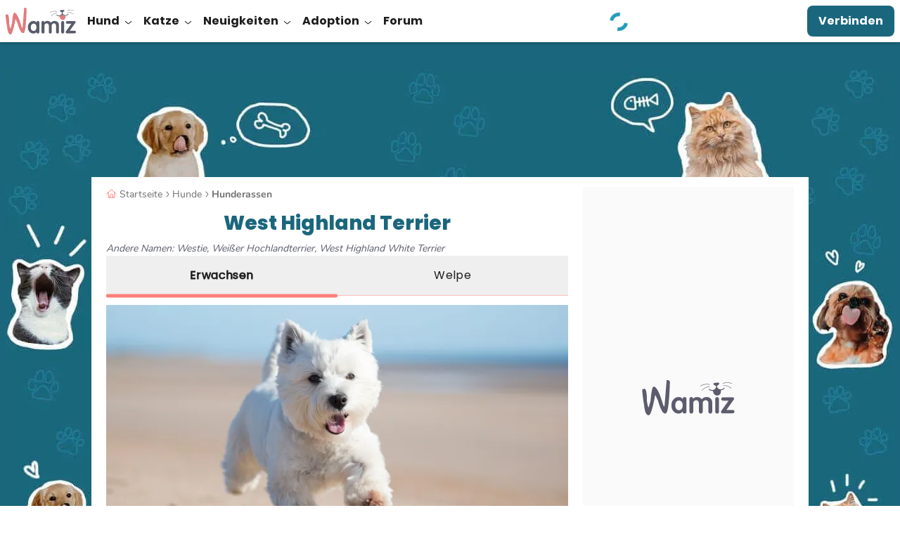

--- FILE ---
content_type: text/html; charset=UTF-8
request_url: https://wamiz.de/hund/rassen/1182/west-highland-terrier
body_size: 58763
content:
<!DOCTYPE html>
    <html xmlns:og="http://ogp.me/ns#" lang="de-DE"
          data-app="front"
          data-website-id="de"
          class="skyscrapers-ads  ">
        <head>
            
            <meta charset="UTF-8">
            <meta name="viewport" content="width=device-width, initial-scale=1.0">
            <title>West Highland Terrier: Krankheiten, Preis, Macken, Charakter</title>
            <script>performance.mark('TTP')</script>

            
                        <link rel="preconnect" href="https://cdn.wamiz.fr" crossorigin>
            <link rel="preconnect" href="https://cdn.wamiz.fr">

                            <link rel="preconnect" href="https://scripts.opti-digital.com">
                        
                        <link rel="preload" href="https://cdn.wamiz.fr/assets/fonts/Poppins-SemiBold.woff2" as="font" type="font/woff2" crossorigin>
            <link rel="preload" href="https://cdn.wamiz.fr/assets/fonts/nunito-v9-latin_latin-ext-regular.woff2" as="font" type="font/woff2" crossorigin>

                                        <style id="__critical_css__">ul{list-style:none;margin:0;padding:0}.tw-inline{display:inline}.tw-border-b-\[\#DADADA\]{--tw-border-opacity:1;border-bottom-color:rgb(218 218 218/var(--tw-border-opacity))}.tw-bg-underlinePrimary{background-image:linear-gradient(#b9e4d3,#b9e4d3);background-position:.8rem 100%;background-size:100% 40%}.tw-text-\[1\.7rem\]{font-size:1.7rem}.tw-tracking-widest{letter-spacing:.1em}body,p,ul{margin:0;padding:0}.tw--mr-\[1\.4rem\]{margin-right:-1.4rem}.tw-mb-\[1\.2rem\]{margin-bottom:1.2rem}.tw-mr-\[\.8rem\]{margin-right:.8rem}.tw-min-w-\[10rem\]{min-width:10rem}.tw-flex-nowrap{flex-wrap:nowrap}.\!tw-overflow-visible{overflow:visible!important}.tw-bg-green{--tw-bg-opacity:1;background-color:rgb(185 228 211/var(--tw-bg-opacity))}.tw-bg-pink{--tw-bg-opacity:1;background-color:rgb(239 201 196/var(--tw-bg-opacity))}.tw-bg-yellow{--tw-bg-opacity:1;background-color:rgb(244 200 2/var(--tw-bg-opacity))}.tw-px-4{padding-left:2.1rem;padding-right:2.1rem}.tw-shadow-md,.tw-shadow-sm{box-shadow:var(--tw-ring-offset-shadow,0 0 #0000),var(--tw-ring-shadow,0 0 #0000),var(--tw-shadow)}.topicBar{overflow-x:auto;-webkit-overflow-scrolling:touch}.topicBar::-webkit-scrollbar{display:none}.h1,h1,h2{font-family:Poppins,Poppins-Arial-Fallback,sans-serif}@media (min-width:1024px){.topicBar{overflow:hidden}}@media (min-width:1405px){.topicBar{margin-left:auto;margin-right:auto}}.first\:tw-ml-3:first-child{margin-left:1.4rem}.last\:tw-mr-3:last-child{margin-right:1.4rem}.tw-rounded-b-\[1rem\]{border-bottom-left-radius:1rem;border-bottom-right-radius:1rem}.-tw-right-\[0\.1rem\]{right:-.1rem}.tw-bottom-\[\.8rem\]{bottom:.8rem}.tw-left-\[\.8rem\]{left:.8rem}.tw-mb-\[\.8rem\]{margin-bottom:.8rem}.tw-mt-\[\.8rem\]{margin-top:.8rem}.tw-h-\[64px\]{height:64px}.tw-w-\[1\.7rem\]{width:1.7rem}.tw-w-\[30rem\]{width:30rem}.tw-w-\[48px\]{width:48px}.tw-max-w-\[15\.7rem\]{max-width:15.7rem}.tw-basis-3\/5{flex-basis:60%}.-tw-scale-x-100{transform:translate(var(--tw-translate-x),var(--tw-translate-y)) rotate(var(--tw-rotate)) skew(var(--tw-skew-x)) skewY(var(--tw-skew-y)) scaleX(var(--tw-scale-x)) scaleY(var(--tw-scale-y));--tw-scale-x:-1}.tw-grid-cols-1{grid-template-columns:repeat(1,minmax(0,1fr))}.tw-space-x-5>:not([hidden])~:not([hidden]){--tw-space-x-reverse:0;margin-left:calc(4.5rem*(1 - var(--tw-space-x-reverse)));margin-right:calc(4.5rem*var(--tw-space-x-reverse))}.tw-rounded-\[0\.8rem\]{border-radius:.8rem}.tw-rounded-br-\[2\.4rem\]{border-bottom-right-radius:2.4rem}.tw-border-surface{--tw-border-opacity:1;border-color:rgb(255 255 255/var(--tw-border-opacity))}.tw-bg-green\/20{background-color:#b9e4d333}.tw-object-cover{object-fit:cover}.tw-px-0{padding-left:0;padding-right:0}.tw-text-left{text-align:left}.tw-font-semibold{font-weight:600}.tw-leading-\[2\.1rem\]{line-height:2.1rem}.tw-shadow-bottomDialog{box-shadow:var(--tw-ring-offset-shadow,0 0 #0000),var(--tw-ring-shadow,0 0 #0000),var(--tw-shadow);--tw-shadow:0px -4px 4px 0px #1d1d1d25;--tw-shadow-colored:0px -4px 4px 0px var(--tw-shadow-color)}.tw-contain-intrinsic-size-\[auto_14rem\]{contain-intrinsic-size:auto 14rem}.ad-wrapper--inread{margin:0 auto;max-height:0;opacity:0;overflow:hidden}.ad-wrapper--inread .ad-inread-text{font-size:1.28rem;text-align:center}.article-video-container .vsly-player.vsly-player{inset:0;position:absolute}.article--signature-date{color:#707070}.article-summary-item{counter-increment:summarylistcounter;display:block;font-weight:700;margin:.8rem 0;padding-right:5px}.article-summary-item:first-child{counter-reset:summarylistcounter}.article-summary-item:before{display:inline-block;font-weight:700;min-width:2.2rem;padding-right:.35rem;text-align:right}ol>.article-summary-item:before{content:counter(summarylistcounter)}.article-summary-item a{text-decoration:underline}.article-summary-item a:before{background-color:#ff807c;content:"";display:inline-block;height:15px;margin-right:.8rem;position:relative;top:2px;width:2px}.clamped{overflow:hidden;position:relative}@supports (-webkit-line-clamp:3){.clamped{display:-webkit-box;-webkit-box-orient:vertical;-webkit-line-clamp:3}}.clamped .clamped-toggler{display:block}.card_article.card_inline{display:flex}.card_article.card_inline>:not([hidden])~:not([hidden]){--tw-space-x-reverse:0;margin-left:calc(.8rem*(1 - var(--tw-space-x-reverse)));margin-right:calc(.8rem*var(--tw-space-x-reverse))}.tw-pt-2{padding-top:.8rem}.ck-content .highlight{border-color:#ff807c;border-style:solid;border-width:2px 0;color:#1d1d1d;font-family:Nunito,sans-serif;font-size:1.6rem;font-weight:600;margin-bottom:1.6rem;margin-top:1.4rem;padding:1.2rem}.wall{display:grid;gap:1rem;grid-template-columns:repeat(2,minmax(0,1fr))}.tile{background-color:var(--bg-color);border-radius:.8rem;color:#1a677d;display:flex;flex-direction:column;font-size:1.8rem;font-weight:700;height:20rem;min-height:4.5rem;overflow:hidden;transform:scale(1)}.tile__title{line-height:1.2;padding:1.4rem 1.4rem 0}.tile__rest{align-items:flex-end;background-image:var(--bg);background-size:cover;display:flex;flex-basis:50%;flex-grow:1;justify-content:flex-end;margin:0}.tile__img{width:22rem}.wall--7 .wall__item:nth-child(7){grid-column:auto/span 2;height:20rem}.wall--7 .wall__item:nth-child(7) .tile{flex-direction:row}.wall--7 .wall__item:nth-child(7) .tile__title{flex-basis:50%}@media (min-width:748px){.tile{height:100%}.tile__img{margin-left:auto;max-height:100%;max-width:100%;width:auto}.wall{grid-template-columns:repeat(3,minmax(0,1fr))}.wall__item{height:20rem}.wall--7{grid-template-columns:repeat(4,minmax(0,1fr))}.wall--7 .wall__item:nth-child(2){grid-column:auto/span 2}.wall--7 .wall__item:nth-child(2) .tile{flex-direction:row}.wall--7 .wall__item:nth-child(2) .tile__title{flex-basis:50%}.wall--7 .wall__item:nth-child(3){grid-row:auto/span 2;height:41rem}.wall--7 .wall__item:nth-child(4){grid-column:auto/span 2}.wall--7 .wall__item:nth-child(4) .tile{flex-direction:row}.wall--7 .wall__item:nth-child(4) .tile__title{flex-basis:50%}.wall--7 .wall__item:nth-child(5){grid-row:auto/span 2;height:41rem}.wall--7 .wall__item:nth-child(6){grid-column:auto/span 2}.wall--7 .wall__item:nth-child(6) .tile{flex-direction:row}.wall--7 .wall__item:nth-child(6) .tile__title{flex-basis:50%}.wall--7 .wall__item:nth-child(7){grid-column:auto/auto}.wall--7 .wall__item:nth-child(7) .tile{flex-direction:column}.wall--7 .wall__item:nth-child(7) .tile__title{flex-basis:auto}}h1,h2{font-size:inherit;font-weight:inherit}h1,h2,p{margin:0}.tw-left-2{left:.8rem}.tw-left-3{left:1.4rem}.tw-top-2{top:.8rem}.tw-top-3{top:1.4rem}.tw-top-5{top:4.5rem}.-tw-mt-5{margin-top:-4.5rem}.\!tw-text-4{font-size:1.8rem!important}.tw-text-5{font-size:2.4rem}.tw-word-break{word-break:break-word}.h1,.h4,h1,h2{font-family:Poppins,Poppins-Arial-Fallback,sans-serif}h2{font-size:2rem;font-weight:800;line-height:2.6rem;--tw-text-opacity:1;color:rgb(26 103 125/var(--tw-text-opacity))}@media (min-width:1024px){h2{font-size:2.4rem;line-height:3rem}}.h4{font-size:1.6rem;font-weight:700;line-height:2.2rem;--tw-text-opacity:1;color:rgb(29 29 29/var(--tw-text-opacity))}@media (min-width:1024px){.h4{font-size:2rem;line-height:2.6rem}}small{font-size:80%}table{border-collapse:collapse;border-color:inherit;text-indent:0}.-tw-left-2{left:-.8rem}.tw-bottom-2,.tw-bottom-\[\.8rem\]{bottom:.8rem}.tw-left-\[1\.2rem\]{left:1.2rem}.tw-right-2,.tw-right-\[\.8rem\]{right:.8rem}.tw-top-\[0\.8rem\]{top:.8rem}.-tw-z-\[1\]{z-index:-1}.tw-m-2{margin:.8rem}.tw-mx-2{margin-left:.8rem;margin-right:.8rem}.tw-my-4{margin-bottom:2.1rem;margin-top:2.1rem}.-tw-mr-2{margin-right:-.8rem}.tw-mr-3{margin-right:1.4rem}.tw-line-clamp-4{display:-webkit-box;overflow:hidden;-webkit-box-orient:vertical;-webkit-line-clamp:4}.tw-aspect-square{aspect-ratio:1/1}.\!tw-h-auto{height:auto!important}.tw-h-\[4rem\]{height:4rem}.tw-h-\[6rem\]{height:6rem}.tw-max-h-\[13\.6rem\]{max-height:13.6rem}.tw-max-h-\[4rem\]{max-height:4rem}.\!tw-w-auto{width:auto!important}.tw-w-\[2\.4rem\]{width:2.4rem}.tw-w-max{width:max-content}.\!tw-max-w-\[55rem\]{max-width:55rem!important}.tw-max-w-\[16\.8rem\]{max-width:16.8rem}.tw-max-w-\[532px\]{max-width:532px}.tw-translate-y-0{--tw-translate-y:0}.tw-translate-y-0,.tw-translate-y-full{transform:translate(var(--tw-translate-x),var(--tw-translate-y)) rotate(var(--tw-rotate)) skew(var(--tw-skew-x)) skewY(var(--tw-skew-y)) scaleX(var(--tw-scale-x)) scaleY(var(--tw-scale-y))}.tw-translate-y-full{--tw-translate-y:100%}.tw-grid-flow-row{grid-auto-flow:row}.tw-grid-cols-5{grid-template-columns:repeat(5,minmax(0,1fr))}.tw-grid-rows-2{grid-template-rows:repeat(2,minmax(0,1fr))}.tw-gap-\[\.6rem\]{gap:.6rem}.tw-gap-\[\.8rem\]{gap:.8rem}.tw-gap-\[1\.2rem\]{gap:1.2rem}.tw-gap-\[1rem\]{gap:1rem}.tw-gap-y-2{row-gap:.8rem}.tw-space-x-4>:not([hidden])~:not([hidden]){--tw-space-x-reverse:0;margin-left:calc(2.1rem*(1 - var(--tw-space-x-reverse)));margin-right:calc(2.1rem*var(--tw-space-x-reverse))}.tw-place-self-start{place-self:start}.tw-rounded-2xl{border-radius:1rem}.tw-rounded-b-2xl,.tw-rounded-b-\[1rem\]{border-bottom-left-radius:1rem;border-bottom-right-radius:1rem}.tw-border-blueGrey{--tw-border-opacity:1;border-color:rgb(88 91 106/var(--tw-border-opacity))}.tw-border-b-green{--tw-border-opacity:1;border-bottom-color:rgb(185 228 211/var(--tw-border-opacity))}.tw-bg-facebook{--tw-bg-opacity:1;background-color:rgb(24 119 242/var(--tw-bg-opacity))}.tw-bg-onSurface\/70{background-color:#1d1d1db3}.tw-px-\[4\.2rem\]{padding-left:4.2rem;padding-right:4.2rem}.tw-py-0{padding-bottom:0;padding-top:0}.tw-font-nunito{font-family:Nunito,Nunito-Arial-Fallback,sans-serif}.tw-text-3{font-size:1.7rem}.tw-text-grey{--tw-text-opacity:1;color:rgb(221 221 221/var(--tw-text-opacity))}.tw-text-success{--tw-text-opacity:1;color:rgb(53 125 110/var(--tw-text-opacity))}.tw-shadow-tooltip{--tw-shadow:0px 4px 4px 0px #0000000d;--tw-shadow-colored:0px 4px 4px 0px var(--tw-shadow-color);box-shadow:var(--tw-ring-offset-shadow,0 0 #0000),var(--tw-ring-shadow,0 0 #0000),var(--tw-shadow)}.tw-ring{--tw-ring-offset-shadow:var(--tw-ring-inset) 0 0 0 var(--tw-ring-offset-width) var(--tw-ring-offset-color);--tw-ring-shadow:var(--tw-ring-inset) 0 0 0 calc(3px + var(--tw-ring-offset-width)) var(--tw-ring-color);box-shadow:var(--tw-ring-offset-shadow),var(--tw-ring-shadow),var(--tw-shadow,0 0 #0000)}.tw-ring-inset{--tw-ring-inset:inset}.tw-ring-transparent{--tw-ring-color:#0000}.tw-contain-intrinsic-size-\[auto_28\.75rem_auto_16rem\]{contain-intrinsic-size:auto 28.75rem auto 16rem}.tw-square-4{height:6.4rem;max-height:6.4rem;max-width:6.4rem;width:6.4rem}.tw-square-\[5\.2rem\]{height:5.2rem;max-height:5.2rem;max-width:5.2rem;width:5.2rem}.icss-x{background-color:initial;font-size:1.8rem;height:1em;margin:0;width:1em}.icss-x:after,.icss-x:before{background-color:currentColor;border-radius:.5rem;height:.1em;left:50%;top:50%;width:1em}.icss-x:before{transform:translate(-50%,-50%) rotate(-225deg)}.icss-x:after{transform:translate(-50%,-50%) rotate(225deg)}body,ol,p,table,ul{margin:0;padding:0}@media (min-width:748px){.swiper-desktop-list [data-swiper-button-next],.swiper-desktop-list [data-swiper-button-prev]{display:none}}.btn-wave{background-color:initial;overflow:hidden;position:relative;z-index:2}.btn-wave:before{display:block;height:300%;left:50%;position:absolute;top:50%;width:110%;z-index:-1;--tw-translate-x:20%;--tw-translate-y:20%;border-radius:9999px;--tw-bg-opacity:1;background-color:rgb(88 91 106/var(--tw-bg-opacity));--tw-content:"";content:var(--tw-content);transform:translate(var(--tw-translate-x),var(--tw-translate-y)) rotate(var(--tw-rotate)) skew(var(--tw-skew-x)) skewY(var(--tw-skew-y)) scaleX(var(--tw-scale-x)) scaleY(var(--tw-scale-y));transform:translate3d(var(--tw-translate-x),var(--tw-translate-y),0) rotate(var(--tw-rotate)) skew(var(--tw-skew-x)) skewY(var(--tw-skew-y)) scaleX(var(--tw-scale-x)) scaleY(var(--tw-scale-y))}.article-image-container{position:relative;text-align:center}.popin{align-items:center;display:flex;justify-content:center;position:fixed;z-index:55}.popin,.popin__overlay{inset:0}.popin__overlay{background-color:#00000080;position:absolute}.popin__content{background-color:#fff;border-radius:1.4rem;box-shadow:0 3px 16px 7px #0000001a;max-height:100%;overflow-y:auto;position:relative;z-index:2}.popin:not(.popin--fluid) .popin__content{max-width:800px;width:calc(100% - 28px)}.popin--alert .popin__content{max-width:34rem}.popin__title{color:#1d1d1d;font-family:Poppins,Poppins-Arial-Fallback,sans-serif;font-size:2rem;font-weight:700;line-height:1.2;padding:.8rem .8rem 0;text-align:center}.popin__close{padding:1.4rem;position:absolute;right:0;top:0;z-index:3}.tooltip:before{--tw-border-opacity:1;border:.6rem solid #0000;border-bottom:.6rem solid rgb(88 91 106/var(--tw-border-opacity));bottom:-.7rem;content:"";right:50%;transform:translate(50%);width:1.2rem}.tooltip:after,.tooltip:before{display:none;position:absolute;z-index:2}.tooltip:after{--tw-bg-opacity:1;background-color:rgb(88 91 106/var(--tw-bg-opacity));--tw-text-opacity:1;bottom:-3.5rem;color:rgb(255 255 255/var(--tw-text-opacity));content:attr(data-title);font-size:1.2rem;left:50%;padding:.5rem 1rem;text-align:center;transform:translate(-50%);white-space:nowrap;width:auto}@media (min-width:748px){.popin:not(.popin--fluid) .popin__content{width:70.8rem}}button,input,select{color:inherit;font-family:inherit;font-feature-settings:inherit;font-size:100%;font-variation-settings:inherit;font-weight:inherit;letter-spacing:inherit;line-height:inherit;margin:0;padding:0}.tw-top-\[2px\]{top:2px}.tw-order-3{order:3}.tw-col-span-2{grid-column:span 2/span 2}.tw-mx-0{margin-left:0;margin-right:0}.tw-my-md{margin-bottom:1.6rem;margin-top:1.6rem}.tw-ml-1{margin-left:.35rem}.tw-ml-3{margin-left:1.4rem}.tw-mr-sm{margin-right:.8rem}.tw-line-clamp-2{display:-webkit-box;overflow:hidden;-webkit-box-orient:vertical;-webkit-line-clamp:2}.tw-h-\[2rem\]{height:2rem}.tw-w-1\/2{width:50%}.tw-max-w-\[46\.1rem\]{max-width:46.1rem}.tw--rotate-45{transform:translate(var(--tw-translate-x),var(--tw-translate-y)) rotate(var(--tw-rotate)) skew(var(--tw-skew-x)) skewY(var(--tw-skew-y)) scaleX(var(--tw-scale-x)) scaleY(var(--tw-scale-y));--tw-rotate:-45deg}.tw-justify-end{justify-content:flex-end}.tw-gap-md{gap:1.6rem}.tw-space-x-3>:not([hidden])~:not([hidden]){--tw-space-x-reverse:0;margin-left:calc(1.4rem*(1 - var(--tw-space-x-reverse)));margin-right:calc(1.4rem*var(--tw-space-x-reverse))}.tw-self-end{align-self:flex-end}.tw-self-center{align-self:center}.tw-rounded-\[10px\]{border-radius:10px}.tw-rounded-\[2rem\]{border-radius:2rem}.tw-border-0{border-width:0}.tw-border-green{--tw-border-opacity:1;border-color:rgb(185 228 211/var(--tw-border-opacity))}.tw-bg-grey\/40{background-color:#ddd6}.tw-p-md{padding:1.6rem}.tw-text-\[2\.1rem\]{font-size:2.1rem}.tw-font-extrabold{font-weight:800}.tw-font-medium{font-weight:500}.tw-leading-\[2\.6rem\]{line-height:2.6rem}.tw-underline-offset-2{text-underline-offset:2px}.tw-opacity-0{opacity:0}.tw-square-2{height:4rem;max-height:4rem;max-width:4rem;width:4rem}.tw-square-\[2rem\]{height:2rem;max-height:2rem;max-width:2rem;width:2rem}.media-body{flex:1}.btn-filter{font-weight:400;outline:.1rem solid #ddd;outline-offset:-1px}.btn-filter:after{color:#707070}.pagination{align-items:center;display:flex;justify-content:center;z-index:5}.page-item,.pagination{position:relative}.page-link-icon{font-size:1rem;height:1rem;width:.5rem}.page-link-icon:after,.page-link-icon:before{right:0}.page-link--toggler{align-items:center;-webkit-appearance:none;appearance:none;display:flex}.form-input--search{background:url(/build/images/search.4587a5e2.svg) no-repeat;background-position:1.5rem 1.7rem;background-size:1.5rem 1.5rem;padding-left:4.5rem}.ba\:tw-absolute:before{position:absolute}.ba\:tw-inset-0:before{inset:0}.ba\:tw-content-\[\'\'\]:before{--tw-content:"";content:var(--tw-content)}.ba\:tw-absolute:after{position:absolute}.ba\:tw-inset-0:after{inset:0}.ba\:tw-content-\[\'\'\]:after{--tw-content:"";content:var(--tw-content)}.tw-top-\[0\.2rem\]{top:.2rem}.tw-z-30{z-index:30}.\!tw-mb-0{margin-bottom:0!important}.\!tw-mb-1{margin-bottom:.35rem!important}.\!tw-mb-2{margin-bottom:.8rem!important}.tw-mb-5{margin-bottom:4.5rem}.tw-mt-5{margin-top:4.5rem}.\!tw-hidden{display:none!important}.tw-rotate-180{--tw-rotate:180deg;transform:translate(var(--tw-translate-x),var(--tw-translate-y)) rotate(var(--tw-rotate)) skew(var(--tw-skew-x)) skewY(var(--tw-skew-y)) scaleX(var(--tw-scale-x)) scaleY(var(--tw-scale-y))}.tw-gap-4{gap:2.1rem}.tw-gap-sm{gap:.8rem}.tw-gap-x-6{-moz-column-gap:6rem;column-gap:6rem}.tw-rounded-\[1rem\]{border-radius:1rem}.\!tw-border-0{border-width:0!important}.tw-border-blue\/20{border-color:#1a677d33}.tw-bg-lightGreen{--tw-bg-opacity:1;background-color:rgb(241 250 246/var(--tw-bg-opacity))}.tw-p-sm{padding:.8rem}.\!tw-py-1{padding-bottom:.35rem!important;padding-top:.35rem!important}.tw-px-md{padding-left:1.6rem;padding-right:1.6rem}.\!tw-pr-\[3\.4rem\]{padding-right:3.4rem!important}.\!tw-text-\[1\.4rem\]{font-size:1.4rem!important}.tw-text-\[2rem\]{font-size:2rem}.\!tw-text-onSurface{--tw-text-opacity:1!important;color:rgb(29 29 29/var(--tw-text-opacity))!important}.tw-shadow-md{--tw-shadow:0px 4px 4px 0px #1d1d1d1a;--tw-shadow-colored:0px 4px 4px 0px var(--tw-shadow-color);box-shadow:var(--tw-ring-offset-shadow,0 0 #0000),var(--tw-ring-shadow,0 0 #0000),var(--tw-shadow)}.icon{display:inline-block;max-height:100%;max-width:100%}.before\:tw-rounded-bl-\[1rem\]:before{border-bottom-left-radius:1rem;content:var(--tw-content)}.before\:tw-rounded-tl-\[1rem\]:before{border-top-left-radius:1rem;content:var(--tw-content)}.after\:tw-rounded-bl-\[1rem\]:after{border-bottom-left-radius:1rem;content:var(--tw-content)}.after\:tw-rounded-tl-\[1rem\]:after{border-top-left-radius:1rem;content:var(--tw-content)}.tw-banner-forum-collapsed .banner-forum-collapsed\:tw-opacity-0{opacity:0}.tw-top-\[\.1rem\]{top:.1rem}.tw-col-span-full{grid-column:1/-1}.tw-my-3{margin-bottom:1.4rem;margin-top:1.4rem}.tw-ml-\[10\%\]{margin-left:10%}.tw-flex-row{flex-direction:row}.tw-items-baseline{align-items:baseline}.tw-space-y-3>:not([hidden])~:not([hidden]){--tw-space-y-reverse:0;margin-bottom:calc(1.4rem*var(--tw-space-y-reverse));margin-top:calc(1.4rem*(1 - var(--tw-space-y-reverse)))}.tw-break-words{overflow-wrap:break-word}.tw-rounded-\[\.8rem\]{border-radius:.8rem}.tw-border-l-2{border-left-width:2px}.tw-border-green\/30{border-color:#b9e4d34d}.tw-border-l-corail\/60{border-left-color:#ff807c99}.tw-bg-\[\#a80f0f\]{--tw-bg-opacity:1;background-color:rgb(168 15 15/var(--tw-bg-opacity))}.tw-p-0{padding:0}.tw-p-2{padding:.8rem}.tw-text-right{text-align:right}.\!tw-text-\[1\.6rem\],.\!tw-text-base{font-size:1.6rem!important}.tw-text-1{font-size:1.3rem}.tw-italic{font-style:italic}.tw-leading-7{line-height:1.75rem}.tw-underline{text-decoration-line:underline}.tw-shadow-\[0px_4px_4px_0px_rgba\(26\,103\,125\,0\.1\)\]{--tw-shadow:0px 4px 4px 0px #1a677d1a;--tw-shadow-colored:0px 4px 4px 0px var(--tw-shadow-color);box-shadow:var(--tw-ring-offset-shadow,0 0 #0000),var(--tw-ring-shadow,0 0 #0000),var(--tw-shadow)}.tw-square-\[4rem\]{height:4rem;max-height:4rem;max-width:4rem;width:4rem}.tw-hyphens-auto{-webkit-hyphens:auto;hyphens:auto}button,input,select,textarea{color:inherit;font-family:inherit;font-feature-settings:inherit;font-size:100%;font-variation-settings:inherit;font-weight:inherit;letter-spacing:inherit;line-height:inherit;margin:0;padding:0}button,select{text-transform:none}textarea{resize:vertical}.tw-mb-1{margin-bottom:.35rem}.tw-mt-1{margin-top:.35rem}.tw-gap-1{gap:.35rem}.tw-py-4{padding-bottom:2.1rem;padding-top:2.1rem}.tw-pb-2{padding-bottom:.8rem}.tw-leading-normal{line-height:1.5}.tw-tracking-\[\.2rem\]{letter-spacing:.2rem}.tw-text-blueGrey{--tw-text-opacity:1;color:rgb(88 91 106/var(--tw-text-opacity))}.icss-success{background-color:initial;height:1em;margin:0;width:1em}.icss-success:after,.icss-success:before{background-color:currentColor;border-radius:.1em;height:.7em;left:.33em;top:.6em;transform:rotate(-135deg);transform-origin:.08em .08em;width:.16em}.icss-success:after{height:.16em;width:.43em}body,label,ol,p,ul{margin:0;padding:0}.ckeditor-loading-indicator{display:none}.ckeditor-loading textarea{min-height:238px}.ckeditor-loading .ckeditor-loading-indicator{align-items:center;background-color:#fff9;display:flex;flex-direction:column;height:100%;justify-content:center;left:0;position:absolute;top:0;width:100%;z-index:1}.checkbox-input{opacity:0;position:absolute}.checkbox-label{-webkit-appearance:none;appearance:none;border-style:solid;border-width:1px;display:block;margin-top:.35rem;position:relative;width:100%;--tw-border-opacity:1;border-color:rgb(221 221 221/var(--tw-border-opacity));font-family:Nunito,Nunito-Arial-Fallback,sans-serif;font-size:1.4rem;padding:1rem 1rem 1rem 5rem;--tw-text-opacity:1;color:rgb(112 112 112/var(--tw-text-opacity))}.checkbox-label--noBorder{border-width:0}.checkbox-addon{border-style:solid;border-width:1px;position:relative;--tw-border-opacity:1;border-color:rgb(221 221 221/var(--tw-border-opacity));--tw-bg-opacity:1;background-color:rgb(255 255 255/var(--tw-bg-opacity));height:2.8rem;max-height:2.8rem;max-width:2.8rem;width:2.8rem}.checkbox-icon{left:50%;position:absolute;top:50%;--tw-translate-x:-50%;--tw-translate-y:-50%;transform:translate(var(--tw-translate-x),var(--tw-translate-y)) rotate(var(--tw-rotate)) skew(var(--tw-skew-x)) skewY(var(--tw-skew-y)) scaleX(var(--tw-scale-x)) scaleY(var(--tw-scale-y));--tw-text-opacity:1;color:rgb(112 112 112/var(--tw-text-opacity));opacity:0}.form-group{margin-bottom:2.1rem;position:relative}.form-group input::-webkit-inner-spin-button,.form-group input::-webkit-outer-spin-button{-webkit-appearance:none;margin:0}.form-input{-webkit-appearance:none;appearance:none;border-style:solid;border-width:1px;width:100%;--tw-border-opacity:1;border-color:rgb(221 221 221/var(--tw-border-opacity));font-family:Nunito,Nunito-Arial-Fallback,sans-serif;font-size:1.6rem;padding:1rem;--tw-text-opacity:1;color:rgb(112 112 112/var(--tw-text-opacity))}.form-input::-ms-clear,.form-input::-ms-reveal{display:none}textarea{min-height:130px}.form-label{color:#1d1d1d;display:inline-block;font-family:Nunito,Nunito-Arial-Fallback,sans-serif;letter-spacing:normal;line-height:1.5}.form-input-addons{align-items:center;bottom:0;color:#707070;display:flex;font-size:2rem;padding-right:1rem;position:absolute;right:.35rem;top:0}.form-input-addons .icss-caret-down{font-size:1.5rem;height:1.4rem;max-height:1.4rem;max-width:1.4rem;width:1.4rem}b,strong{font-weight:bolder}.tw-mx-\[1\.5rem\]{margin-left:1.5rem;margin-right:1.5rem}.tw-mb-3{margin-bottom:1.4rem}.tw-mb-\[\.4rem\]{margin-bottom:.4rem}.tw-mb-\[1\.8rem\]{margin-bottom:1.8rem}.tw-mr-0{margin-right:0}.tw-mr-\[1\.6rem\]{margin-right:1.6rem}.tw-mt-\[\.4rem\]{margin-top:.4rem}.tw-h-\[\.5rem\]{height:.5rem}.tw-h-\[1px\]{height:1px}.tw-min-h-\[5\.6rem\]{min-height:5.6rem}.tw-basis-0{flex-basis:0}.tw-translate-x-1{--tw-translate-x:.35rem;transform:translate(var(--tw-translate-x),var(--tw-translate-y)) rotate(var(--tw-rotate)) skew(var(--tw-skew-x)) skewY(var(--tw-skew-y)) scaleX(var(--tw-scale-x)) scaleY(var(--tw-scale-y))}.tw-grid-cols-2{grid-template-columns:repeat(2,minmax(0,1fr))}.tw-gap-3{gap:1.4rem}.tw-whitespace-normal{white-space:normal}.tw-rounded-1{border-radius:.4rem}.tw-rounded-xl{border-radius:.75rem}.tw-border-b-2{border-bottom-width:2px}.tw-border-darkGrey{--tw-border-opacity:1;border-color:rgb(112 112 112/var(--tw-border-opacity))}.tw-border-lightGrey{--tw-border-opacity:1;border-color:rgb(250 250 250/var(--tw-border-opacity))}.tw-border-b-blue{--tw-border-opacity:1;border-bottom-color:rgb(26 103 125/var(--tw-border-opacity))}.\!tw-bg-transparent{background-color:initial!important}.tw-bg-corail{--tw-bg-opacity:1;background-color:rgb(255 128 124/var(--tw-bg-opacity))}.tw-bg-corail\/50{background-color:#ff807c80}.tw-bg-primaryLink{background-image:linear-gradient(120deg,#1a677d,#1a677d)}.tw-bg-down{background-size:100% 0}.tw-bg-right-bottom{background-position:100% 100%}.tw-pb-\[1\.5rem\]{padding-bottom:1.5rem}.tw-pt-0{padding-top:0}.tw-pt-1{padding-top:.35rem}.\!tw-text-left{text-align:left!important}.tw-text-\[1\.8rem\]{font-size:1.8rem}.\!tw-leading-\[2\.2rem\]{line-height:2.2rem!important}.tw-leading-\[2\.2rem\]{line-height:2.2rem}.tw-leading-tight{line-height:1.25}.tw-tracking-wide{letter-spacing:.025em}.tw-antialiased{-webkit-font-smoothing:antialiased;-moz-osx-font-smoothing:grayscale}.tw-content-visibility-auto{content-visibility:auto}.tw-contain-intrinsic-size-\[auto_7\.4rem\]{contain-intrinsic-size:auto 7.4rem}.tw-square-\[12rem\]{height:12rem;max-height:12rem;max-width:12rem;width:12rem}.tw-square-\[14\.4rem\]{height:14.4rem;max-height:14.4rem;max-width:14.4rem;width:14.4rem}.tw-text-stroke-\[0\.08rem\]{-webkit-text-stroke:.08rem}.icss-caret-down:after,.icss-caret-down:before{bottom:0;box-shadow:inset 0 0 0 32px;height:.1em;margin:auto 0;position:absolute;right:.2em;top:0;transform-origin:right;width:.6em}.icss-caret-down:before{transform:rotate(50deg)}.icss-caret-down:after{transform:rotate(-50deg)}.ck-content{color:var(--ck-content-font-color);font-family:var(--ck-content-font-family);font-size:var(--ck-content-font-size);line-height:var(--ck-content-line-height);word-break:var(--ck-content-word-break);--ck-color-image-caption-background:#0000;--ck-color-image-caption-text:#707070;font-family:Nunito,Nunito-Arial-Fallback,sans-serif;font-size:1.6rem;line-height:2.25rem;position:relative;-webkit-font-smoothing:antialiased}.ck-content p{margin:1.4rem 0 .35rem}.ck-content>:first-child{margin-top:0}@media (min-width:1024px){.ck-content{padding-left:0;padding-right:0}}.ad-wrapper{text-align:center}.clamped-toggler{background-image:linear-gradient(to bottom,var(--tw-gradient-stops));--tw-gradient-from:#ffffff1a var(--tw-gradient-from-position);--tw-gradient-stops:var(--tw-gradient-from),var(--tw-gradient-to);--tw-gradient-to:#fff0 var(--tw-gradient-to-position);--tw-gradient-stops:var(--tw-gradient-from),#fffc var(--tw-gradient-via-position),var(--tw-gradient-to);--tw-gradient-to:#fff var(--tw-gradient-to-position);border:0;bottom:0;display:none;left:0;position:absolute;right:0;width:100%}.clamped-toggler .icss{height:1em;width:1em}.clamped-toggler .icss-caret-down:after,.clamped-toggler .icss-caret-down:before{--tw-text-opacity:1;color:rgb(29 29 29/var(--tw-text-opacity))}.before\:tw-bottom-0:before{bottom:0;content:var(--tw-content)}.before\:tw-left-0:before{content:var(--tw-content);left:0}.before\:tw-top-0:before{content:var(--tw-content);top:0}*,:after,:before{border:0 solid;box-sizing:border-box}:after,:before{--tw-content:""}html{line-height:1.5;-webkit-text-size-adjust:100%;font-family:ui-sans-serif,system-ui,sans-serif,Apple Color Emoji,Segoe UI Emoji,Segoe UI Symbol,Noto Color Emoji;font-feature-settings:normal;font-variation-settings:normal;-moz-tab-size:4;tab-size:4}body{line-height:inherit;margin:0}h1{font-size:inherit;font-weight:inherit}a{text-decoration:inherit}b{font-weight:bolder}button,input{color:inherit;font-family:inherit;font-feature-settings:inherit;font-size:100%;font-variation-settings:inherit;font-weight:inherit;letter-spacing:inherit;line-height:inherit;margin:0;padding:0}button{-webkit-appearance:button;background-color:initial;background-image:none;text-transform:none}::-webkit-inner-spin-button,::-webkit-outer-spin-button{height:auto}::-webkit-search-decoration{-webkit-appearance:none}::-webkit-file-upload-button{-webkit-appearance:button;font:inherit}h1,ol,p,ul{margin:0}ol,ul{list-style:none;padding:0}iframe,img,svg{display:block;vertical-align:middle}img{height:auto;max-width:100%}*,:after,:before{--tw-border-spacing-x:0;--tw-border-spacing-y:0;--tw-translate-x:0;--tw-translate-y:0;--tw-rotate:0;--tw-skew-x:0;--tw-skew-y:0;--tw-scale-x:1;--tw-scale-y:1;--tw-pan-x: ;--tw-pan-y: ;--tw-pinch-zoom: ;--tw-scroll-snap-strictness:proximity;--tw-gradient-from-position: ;--tw-gradient-via-position: ;--tw-gradient-to-position: ;--tw-ordinal: ;--tw-slashed-zero: ;--tw-numeric-figure: ;--tw-numeric-spacing: ;--tw-numeric-fraction: ;--tw-ring-inset: ;--tw-ring-offset-width:0px;--tw-ring-offset-color:#fff;--tw-ring-color:#3b82f680;--tw-ring-offset-shadow:0 0 #0000;--tw-ring-shadow:0 0 #0000;--tw-shadow:0 0 #0000;--tw-shadow-colored:0 0 #0000;--tw-blur: ;--tw-brightness: ;--tw-contrast: ;--tw-grayscale: ;--tw-hue-rotate: ;--tw-invert: ;--tw-saturate: ;--tw-sepia: ;--tw-drop-shadow: ;--tw-backdrop-blur: ;--tw-backdrop-brightness: ;--tw-backdrop-contrast: ;--tw-backdrop-grayscale: ;--tw-backdrop-hue-rotate: ;--tw-backdrop-invert: ;--tw-backdrop-opacity: ;--tw-backdrop-saturate: ;--tw-backdrop-sepia: ;--tw-contain-size: ;--tw-contain-layout: ;--tw-contain-paint: ;--tw-contain-style: }::backdrop{--tw-border-spacing-x:0;--tw-border-spacing-y:0;--tw-translate-x:0;--tw-translate-y:0;--tw-rotate:0;--tw-skew-x:0;--tw-skew-y:0;--tw-scale-x:1;--tw-scale-y:1;--tw-pan-x: ;--tw-pan-y: ;--tw-pinch-zoom: ;--tw-scroll-snap-strictness:proximity;--tw-gradient-from-position: ;--tw-gradient-via-position: ;--tw-gradient-to-position: ;--tw-ordinal: ;--tw-slashed-zero: ;--tw-numeric-figure: ;--tw-numeric-spacing: ;--tw-numeric-fraction: ;--tw-ring-inset: ;--tw-ring-offset-width:0px;--tw-ring-offset-color:#fff;--tw-ring-color:#3b82f680;--tw-ring-offset-shadow:0 0 #0000;--tw-ring-shadow:0 0 #0000;--tw-shadow:0 0 #0000;--tw-shadow-colored:0 0 #0000;--tw-blur: ;--tw-brightness: ;--tw-contrast: ;--tw-grayscale: ;--tw-hue-rotate: ;--tw-invert: ;--tw-saturate: ;--tw-sepia: ;--tw-drop-shadow: ;--tw-backdrop-blur: ;--tw-backdrop-brightness: ;--tw-backdrop-contrast: ;--tw-backdrop-grayscale: ;--tw-backdrop-hue-rotate: ;--tw-backdrop-invert: ;--tw-backdrop-opacity: ;--tw-backdrop-saturate: ;--tw-backdrop-sepia: ;--tw-contain-size: ;--tw-contain-layout: ;--tw-contain-paint: ;--tw-contain-style: }.tw-container{margin-left:auto;margin-right:auto;width:100%}@media (min-width:748px){.tw-container{max-width:748px}}@media (min-width:1024px){.tw-container{max-width:1024px}}@media (min-width:1405px){.tw-container{max-width:1405px}}.tw-fixed{position:fixed}.tw-absolute{position:absolute}.tw-relative{position:relative}.tw-sticky{position:sticky}.-tw-top-\[\.2rem\]{top:-.2rem}.tw-bottom-0{bottom:0}.tw-left-0{left:0}.tw-left-4{left:2.1rem}.tw-right-4{right:2.1rem}.tw-right-\[\.5rem\]{right:.5rem}.tw-top-0{top:0}.tw-top-1\/2{top:50%}.tw-top-\[\.5rem\]{top:.5rem}.tw-top-\[26rem\]{top:26rem}.tw-top-\[5rem\]{top:5rem}.tw-z-10{z-index:10}.tw-z-40{z-index:40}.tw-z-\[1\]{z-index:1}.tw-z-\[2\]{z-index:2}.tw-z-\[35\]{z-index:35}.tw-order-1{order:1}.tw-order-2{order:2}.tw-order-last{order:9999}.\!tw-mx-0{margin-left:0!important;margin-right:0!important}.-tw-mx-3{margin-left:-1.4rem;margin-right:-1.4rem}.tw--mx-2{margin-left:-.8rem;margin-right:-.8rem}.tw-mx-3{margin-left:1.4rem;margin-right:1.4rem}.tw-mx-auto{margin-left:auto;margin-right:auto}.tw-my-2{margin-bottom:.8rem;margin-top:.8rem}.-tw-ml-\[2rem\]{margin-left:-2rem}.tw-mb-2{margin-bottom:.8rem}.tw-mb-4{margin-bottom:2.1rem}.tw-mb-\[1\.6rem\]{margin-bottom:1.6rem}.tw-ml-2{margin-left:.8rem}.tw-mr-1{margin-right:.35rem}.tw-mr-2{margin-right:.8rem}.tw-mr-4{margin-right:2.1rem}.tw-mr-\[3\.5rem\]{margin-right:3.5rem}.tw-mt-2{margin-top:.8rem}.tw-mt-3{margin-top:1.4rem}.tw-mt-4{margin-top:2.1rem}.tw-mt-\[1rem\]{margin-top:1rem}.tw-mt-auto{margin-top:auto}.tw-line-clamp-3{-webkit-line-clamp:3;display:-webkit-box;overflow:hidden;-webkit-box-orient:vertical}.tw-block{display:block}.tw-inline-block{display:inline-block}.tw-flex{display:flex}.tw-inline-flex{display:inline-flex}.tw-grid{display:grid}.tw-hidden{display:none}.tw-h-\[0\.2rem\]{height:.2rem}.tw-h-\[1\.15rem\]{height:1.15rem}.tw-h-\[1\.5rem\]{height:1.5rem}.tw-h-\[3\.2rem\]{height:3.2rem}.tw-h-\[60rem\]{height:60rem}.tw-h-\[calc\(100\%_-_5rem\)\]{height:calc(100% - 5rem)}.tw-h-full{height:100%}.tw-h-headerMobile{height:5rem}.tw-h-xl{height:3.2rem}.tw-max-h-0{max-height:0}.tw-max-h-\[4\.8rem\]{max-height:4.8rem}.tw-min-h-\[27\.5rem\]{min-height:27.5rem}.tw-min-h-\[30\.2rem\]{min-height:30.2rem}.tw-min-h-\[40rem\]{min-height:40rem}.tw-w-\[\.8rem\]{width:.8rem}.tw-w-\[1\.3rem\]{width:1.3rem}.tw-w-\[1\.8rem\]{width:1.8rem}.tw-w-\[20rem\]{width:20rem}.tw-w-\[3\.2rem\]{width:3.2rem}.tw-w-\[5rem\]{width:5rem}.tw-w-auto{width:auto}.tw-w-full{width:100%}.tw-w-xl{width:3.2rem}.\!tw-min-w-auto{min-width:auto!important}.tw-min-w-0{min-width:0}.tw-min-w-\[16rem\]{min-width:16rem}.tw-max-w-\[140rem\]{max-width:140rem}.tw-max-w-\[600px\]{max-width:600px}.tw-max-w-\[85\%\]{max-width:85%}.tw-max-w-full{max-width:100%}.tw-flex-1{flex:1 1 0%}.tw-flex-shrink-0,.tw-shrink-0{flex-shrink:0}.tw-flex-grow,.tw-grow{flex-grow:1}.tw-grow-0{flex-grow:0}.-tw-translate-y-1\/2{transform:translate(var(--tw-translate-x),var(--tw-translate-y)) rotate(var(--tw-rotate)) skew(var(--tw-skew-x)) skewY(var(--tw-skew-y)) scaleX(var(--tw-scale-x)) scaleY(var(--tw-scale-y));--tw-translate-y:-50%}.tw--translate-x-\[100\%\]{--tw-translate-x:-100%}.tw--translate-x-\[100\%\],.tw-rotate-0{transform:translate(var(--tw-translate-x),var(--tw-translate-y)) rotate(var(--tw-rotate)) skew(var(--tw-skew-x)) skewY(var(--tw-skew-y)) scaleX(var(--tw-scale-x)) scaleY(var(--tw-scale-y))}.tw-rotate-0{--tw-rotate:0deg}.tw-transform{transform:translate(var(--tw-translate-x),var(--tw-translate-y)) rotate(var(--tw-rotate)) skew(var(--tw-skew-x)) skewY(var(--tw-skew-y)) scaleX(var(--tw-scale-x)) scaleY(var(--tw-scale-y))}.tw-transform-gpu{transform:translate3d(var(--tw-translate-x),var(--tw-translate-y),0) rotate(var(--tw-rotate)) skew(var(--tw-skew-x)) skewY(var(--tw-skew-y)) scaleX(var(--tw-scale-x)) scaleY(var(--tw-scale-y))}.tw-list-disc{list-style-type:disc}.tw-grid-rows-\[auto_1fr\]{grid-template-rows:auto 1fr}.tw-flex-col{flex-direction:column}.tw-flex-wrap{flex-wrap:wrap}.tw-items-start{align-items:flex-start}.tw-items-end{align-items:flex-end}.tw-items-center{align-items:center}.tw-justify-start{justify-content:flex-start}.tw-justify-center{justify-content:center}.tw-justify-between{justify-content:space-between}.tw-gap-2{gap:.8rem}.tw-gap-x-1{-moz-column-gap:.35rem;column-gap:.35rem}.tw-gap-x-2{-moz-column-gap:.8rem;column-gap:.8rem}.tw-gap-y-3{row-gap:1.4rem}.tw-space-y-2>:not([hidden])~:not([hidden]){--tw-space-y-reverse:0;margin-bottom:calc(.8rem*var(--tw-space-y-reverse));margin-top:calc(.8rem*(1 - var(--tw-space-y-reverse)))}.tw-space-y-4>:not([hidden])~:not([hidden]){--tw-space-y-reverse:0;margin-bottom:calc(2.1rem*var(--tw-space-y-reverse));margin-top:calc(2.1rem*(1 - var(--tw-space-y-reverse)))}.tw-self-start{align-self:flex-start}.tw-overflow-hidden{overflow:hidden}.tw-overflow-y-auto{overflow-y:auto}.tw-overflow-ellipsis{text-overflow:ellipsis}.tw-whitespace-nowrap{white-space:nowrap}.tw-rounded-2{border-radius:.8rem}.tw-rounded-4{border-radius:3.2rem}.tw-rounded-\[0\.5rem\]{border-radius:.5rem}.tw-rounded-full{border-radius:9999px}.tw-rounded-lg{border-radius:.5rem}.tw-border{border-width:1px}.tw-border-2{border-width:2px}.tw-border-b{border-bottom-width:1px}.tw-border-t{border-top-width:1px}.tw-border-solid{border-style:solid}.tw-border-blue{--tw-border-opacity:1;border-color:rgb(26 103 125/var(--tw-border-opacity))}.tw-border-transparent{border-color:#0000}.tw-border-b-grey{--tw-border-opacity:1;border-bottom-color:rgb(221 221 221/var(--tw-border-opacity))}.tw-border-t-grey{--tw-border-opacity:1;border-top-color:rgb(221 221 221/var(--tw-border-opacity))}.tw-bg-blue{--tw-bg-opacity:1;background-color:rgb(26 103 125/var(--tw-bg-opacity))}.tw-bg-blueLight{--tw-bg-opacity:1;background-color:rgb(34 153 187/var(--tw-bg-opacity))}.tw-bg-lightGrey{--tw-bg-opacity:1;background-color:rgb(250 250 250/var(--tw-bg-opacity))}.tw-bg-purina{--tw-bg-opacity:1;background-color:rgb(232 28 36/var(--tw-bg-opacity))}.tw-bg-surface{--tw-bg-opacity:1;background-color:rgb(255 255 255/var(--tw-bg-opacity))}.tw-bg-cover{background-size:cover}.tw-bg-no-repeat{background-repeat:no-repeat}.\!tw-p-0{padding:0!important}.\!tw-p-4{padding:2.1rem!important}.tw-p-3{padding:1.4rem}.\!tw-px-3{padding-left:1.4rem!important;padding-right:1.4rem!important}.tw-px-2{padding-left:.8rem;padding-right:.8rem}.tw-px-3{padding-left:1.4rem;padding-right:1.4rem}.tw-px-5{padding-left:4.5rem;padding-right:4.5rem}.tw-px-\[3\.2rem\]{padding-left:3.2rem;padding-right:3.2rem}.tw-py-1{padding-bottom:.35rem;padding-top:.35rem}.tw-py-2{padding-bottom:.8rem;padding-top:.8rem}.tw-py-3{padding-top:1.4rem}.tw-pb-3,.tw-py-3{padding-bottom:1.4rem}.tw-pl-2{padding-left:.8rem}.tw-pl-4{padding-left:2.1rem}.tw-pt-3{padding-top:1.4rem}.tw-text-center{text-align:center}.tw-font-poppins{font-family:Poppins,Poppins-Arial-Fallback,sans-serif}.\!tw-text-base{font-size:1.6rem!important}.tw-text-2{font-size:1.5rem}.tw-text-4{font-size:1.8rem}.tw-text-\[\.7rem\]{font-size:.7rem}.tw-text-\[1\.2rem\]{font-size:1.2rem}.tw-text-\[1\.4rem\]{font-size:1.4rem}.tw-text-base{font-size:1.6rem}.tw-font-bold{font-weight:700}.tw-font-normal{font-weight:400}.tw-uppercase{text-transform:uppercase}.tw-normal-case{text-transform:none}.tw-leading-8{line-height:2rem}.tw-leading-9{line-height:2.25rem}.tw-leading-none{line-height:1}.\!tw-tracking-normal{letter-spacing:0!important}.tw-tracking-\[\.05em\]{letter-spacing:.05em}.tw-tracking-\[\.16rem\]{letter-spacing:.16rem}.tw-tracking-normal{letter-spacing:0}.tw-text-blue{--tw-text-opacity:1;color:rgb(26 103 125/var(--tw-text-opacity))}.tw-text-darkGrey{--tw-text-opacity:1;color:rgb(112 112 112/var(--tw-text-opacity))}.tw-text-onSurface{--tw-text-opacity:1;color:rgb(29 29 29/var(--tw-text-opacity))}.tw-text-surface{--tw-text-opacity:1;color:rgb(255 255 255/var(--tw-text-opacity))}.tw-shadow-buttonGallery{--tw-shadow:0px 2px 4px 0px #0003;--tw-shadow-colored:0px 2px 4px 0px var(--tw-shadow-color)}.tw-shadow-buttonGallery,.tw-shadow-sm{box-shadow:var(--tw-ring-offset-shadow,0 0 #0000),var(--tw-ring-shadow,0 0 #0000),var(--tw-shadow)}.tw-shadow-sm{--tw-shadow:0 1px 2px 0 #0000000d;--tw-shadow-colored:0 1px 2px 0 var(--tw-shadow-color)}.tw-square-1{height:2.4rem;max-height:2.4rem;max-width:2.4rem;width:2.4rem}.tw-square-3{height:4.8rem;max-height:4.8rem;max-width:4.8rem;width:4.8rem}.tw-square-\[1\.6rem\]{height:1.6rem;max-height:1.6rem;max-width:1.6rem;width:1.6rem}.tw-square-\[5\.4rem\]{height:5.4rem;max-height:5.4rem;max-width:5.4rem;width:5.4rem}.embed-responsive{display:block;overflow:hidden;padding:0;position:relative;width:100%}.embed-responsive:before{content:"";display:block}.embed-responsive .embed-responsive-item,.embed-responsive embed,.embed-responsive iframe,.embed-responsive object,.embed-responsive video{border:0;bottom:0;height:100%;left:0;position:absolute;top:0;width:100%}.embed-responsive-21by9:before{padding-top:42.85714286%}.embed-responsive-16by9:before{padding-top:56.25%}.embed-responsive-4by3:before{padding-top:75%}.embed-responsive-16by8:before{padding-top:50%}.embed-responsive-456by292:before{padding-top:64.03508772%}.embed-responsive-2by1:before{padding-top:50%}.embed-responsive-1by2:before{padding-top:200%}.embed-responsive-1by1:before{padding-top:100%}@font-face{font-display:swap;font-family:Poppins;font-style:normal;font-weight:400;src:local("Poppins Regular"),local("Poppins-Regular"),url(https://cdn.wamiz.fr/assets/fonts/Poppins-Regular.woff2) format("woff2"),url(https://cdn.wamiz.fr/assets/fonts/Poppins-Regular.woff) format("woff")}@font-face{ascent-override:92.83%;descent-override:30.94%;font-family:Poppins-Arial-Fallback;font-style:normal;font-weight:400;line-gap-override:8.84%;size-adjust:113.11%;src:local("Arial")}@font-face{font-display:swap;font-family:Poppins;font-style:normal;font-weight:600;src:local("Poppins SemiBold"),local("Poppins-SemiBold"),url(https://cdn.wamiz.fr/assets/fonts/Poppins-SemiBold.woff2) format("woff2"),url(https://cdn.wamiz.fr/assets/fonts/Poppins-SemiBold.woff) format("woff")}@font-face{ascent-override:98.3%;descent-override:32.77%;font-family:Poppins-Arial-Fallback;font-style:normal;font-weight:600;line-gap-override:9.36%;size-adjust:106.82%;src:local("Arial Bold")}@font-face{font-display:swap;font-family:Poppins;font-style:normal;font-weight:700;src:local("Poppins Bold"),local("Poppins-Bold"),url(https://cdn.wamiz.fr/assets/fonts/poppins-v5-latin_latin-ext-700.woff2) format("woff2"),url(https://cdn.wamiz.fr/assets/fonts/poppins-v5-latin_latin-ext-700.woff) format("woff")}@font-face{ascent-override:97.23%;descent-override:32.41%;font-family:Poppins-Arial-Fallback;font-style:normal;font-weight:700;line-gap-override:9.26%;size-adjust:107.99%;src:local("Arial Bold")}@font-face{font-display:swap;font-family:Poppins;font-style:normal;font-weight:800;src:local("Poppins ExtraBold"),local("Poppins-ExtraBold"),url(https://cdn.wamiz.fr/assets/fonts/Poppins-ExtraBold.woff2) format("woff2"),url(https://cdn.wamiz.fr/assets/fonts/Poppins-ExtraBold.woff) format("woff")}@font-face{ascent-override:96.13%;descent-override:32.04%;font-family:Poppins-Arial-Fallback;font-style:normal;font-weight:800;line-gap-override:9.16%;size-adjust:109.23%;src:local("Arial Bold")}@font-face{font-display:swap;font-family:Nunito;font-style:normal;font-weight:400;src:local("Nunito Regular"),local("Nunito-Regular"),url(https://cdn.wamiz.fr/assets/fonts/nunito-v9-latin_latin-ext-regular.woff2) format("woff2"),url(https://cdn.wamiz.fr/assets/fonts/nunito-v9-latin_latin-ext-regular.woff) format("woff")}@font-face{ascent-override:99.89%;descent-override:34.88%;font-family:Nunito-Arial-Fallback;font-style:normal;font-weight:400;line-gap-override:0%;size-adjust:101.21%;src:local("Arial")}@font-face{font-display:swap;font-family:Nunito;font-style:normal;font-weight:600;src:local("Nunito Medium"),local("Nunito-Medium"),url(https://cdn.wamiz.fr/assets/fonts/Nunito-Medium.woff2) format("woff2"),url(https://cdn.wamiz.fr/assets/fonts/Nunito-Medium.woff) format("woff")}@font-face{ascent-override:106.68%;descent-override:37.25%;font-family:Nunito-Arial-Fallback;font-style:normal;font-weight:600;line-gap-override:0%;size-adjust:94.77%;src:local("Arial Bold")}@font-face{font-display:swap;font-family:Nunito;font-style:normal;font-weight:700;src:local("Nunito Bold"),local("Nunito-Bold"),url(https://cdn.wamiz.fr/assets/fonts/Nunito-Bold.woff2) format("woff2"),url(https://cdn.wamiz.fr/assets/fonts/Nunito-Bold.woff) format("woff")}@font-face{ascent-override:103.6%;descent-override:36.17%;font-family:Nunito-Arial-Fallback;font-style:normal;font-weight:700;line-gap-override:0%;size-adjust:94.49%;src:local("Arial Bold")}.icss-base{display:inline-block;position:relative;vertical-align:middle;width:1em}.icss-base:after,.icss-base:before{border-width:0;box-sizing:border-box;content:"";position:absolute}.icss-caret-down{transform:rotate(90deg)}.icss-caret-down:after,.icss-caret-down:before,.icss-caret-right:after,.icss-caret-right:before{bottom:0;box-shadow:inset 0 0 0 32px;height:.1em;margin:auto 0;position:absolute;right:.2em;top:0;transform-origin:right;width:.6em}.icss-caret-down:before,.icss-caret-right:before{transform:rotate(50deg)}.icss-caret-down:after,.icss-caret-right:after{transform:rotate(-50deg)}.icss-plus-minus{height:1em;position:relative;transform:rotate(0);transform-origin:center center;width:1em}.icss-plus-minus:after,.icss-plus-minus:before{background-color:currentColor;content:"";display:block;height:100%;left:50%;margin-left:-1px;position:absolute;width:2px}.icss-plus-minus:before{opacity:1;transform:rotate(90deg)}*{border-style:solid;border-width:0}[data-hidden]{display:none!important}:root{-webkit-font-smoothing:antialiased}html{font-size:62.5%;scroll-padding-top:55px}@media (min-width:1024px){html{scroll-padding-top:65px}}body{font-family:Nunito,Nunito-Arial-Fallback,sans-serif;font-size:1.6rem;--tw-text-opacity:1;color:rgb(29 29 29/var(--tw-text-opacity))}body,ol,p,ul{margin:0;padding:0}a{color:inherit;text-decoration:none}img{display:inline;font-size:1.4rem;line-height:1}button{-webkit-appearance:none;appearance:none;outline:none}[loading=lazy]{will-change:contents}:root{--ck-content-color-image-caption-background:#f7f7f7;--ck-content-color-image-caption-text:#333;--ck-color-image-caption-highlighted-background:#fd0;--swiper-preloader-color:#1a677d;--swiper-pagination-color:#1a677d;--swiper-pagination-bottom:0px;--swiper-pagination-bullet-size:12px;--swiper-pagination-bullet-horizontal-gap:7px}.swiper:not(.swiper-initialized) [data-swiper-button-next],.swiper:not(.swiper-initialized) [data-swiper-button-prev]{display:none}.btn{align-items:center;background-color:initial;border:3px solid #0000;color:inherit;display:inline-flex;font-size:1.8rem;justify-content:center;line-height:2.5rem;min-width:100%;padding:.8rem;position:relative;text-align:center}[data-ad-slot]{overflow:hidden}@media (min-width:1024px){html.skyscrapers-ads:not(.ad-skin):before{background:url(https://cdn.wamiz.fr/cdn-cgi/image/format=auto,quality=80/assets/images/habillage-pub-wamiz.jpg) no-repeat #1a677d center 99px;bottom:0;content:"";position:fixed;top:0;width:100%;z-index:-1}}.article-video-placeholder{left:50%;position:absolute;top:50%;transform:translate3d(-50%,-50%,0)}.page-item{position:relative}.page-link{border-style:solid;border-width:1px;--tw-border-opacity:1;border-color:rgb(221 221 221/var(--tw-border-opacity));--tw-bg-opacity:1;--tw-text-opacity:1;color:rgb(88 91 106/var(--tw-text-opacity));display:block;font-size:2rem;line-height:1.25;margin-left:.5rem;min-width:4.2rem;padding:.7rem .5rem;text-align:center}.page-link,.page-list{background-color:rgb(255 255 255/var(--tw-bg-opacity))}.page-list{border-style:solid;border-width:1px;--tw-border-opacity:1;border-color:rgb(250 250 250/var(--tw-border-opacity));--tw-bg-opacity:1;bottom:calc(100% + .7rem);display:none;left:.5rem;position:absolute;right:0;z-index:2}.page-list .page-link{border:0;margin-left:0;padding-left:2rem;text-align:left}.website-overlay{background-color:#1d1d1d99;height:0;left:0;opacity:0;position:fixed;top:0;width:0;z-index:10}@media (max-width:1024px){.nav .nav-category-icon{display:none}.nav-item--lvl3{--tw-text-opacity:1;color:rgb(112 112 112/var(--tw-text-opacity));padding-bottom:.8rem;padding-top:.8rem}}.logo-wamiz{display:inline-block;height:5rem;width:10rem}.checkboxRadioSquare-input{display:none}.form-group .icss-validation{background-color:initial;display:none;height:1em;width:1em}.form-group .icss-validation:after,.form-group .icss-validation:before{background-color:currentColor;border-radius:.1em;height:.7em;left:.33em;top:.6em;transform:rotate(-135deg);transform-origin:.08em .08em;width:.16em}.form-group .icss-validation:after{height:.16em;width:.43em}.favourite-wrapper{fill:#0000;stroke:#fff;stroke-width:1.5}.favourite-wrapper svg{height:2.4rem;max-height:2.4rem;max-width:2.4rem;overflow:visible;width:2.4rem}.favourite-wrapper svg path{transform-origin:center;stroke-dashoffset:0;stroke-dasharray:1550}.favourite-wrapper svg.heart-bg{left:50%;position:absolute;right:0;transform:translate3d(-50%,0,0);z-index:1;stroke:none}.favourite-wrapper.not-ready .heart-fg path{stroke:#ff807c}@media only screen and (max-width:767px){.card_pet.card_inline_mobile{display:flex}.card_pet.card_inline_mobile>:not([hidden])~:not([hidden]){--tw-space-x-reverse:0;margin-left:calc(.8rem*(1 - var(--tw-space-x-reverse)));margin-right:calc(.8rem*var(--tw-space-x-reverse))}.card_pet.card_inline_mobile .wrapper-img{flex-shrink:0;width:16rem}}.lds-dual-ring{display:inline-block;height:30px;width:30px}.lds-dual-ring:after{animation:lds-dual-ring 1.2s linear infinite;border-color:#29b #0000;border-radius:50%;border-style:solid;border-width:5px;content:" ";display:block;height:26px;margin:3px;width:26px}@keyframes lds-dual-ring{0%{transform:rotate(0)}to{transform:rotate(1turn)}}.ad-wrapper--adoption{padding-bottom:4rem;padding-top:4rem}.h1,h1{font-family:Poppins,Poppins-Arial-Fallback,sans-serif;font-size:2.4rem;font-weight:800;line-height:3rem;margin-bottom:.8rem;text-align:center;--tw-text-opacity:1;color:rgb(26 103 125/var(--tw-text-opacity))}@media (min-width:1024px){.h1,h1{font-size:2.8rem;line-height:3.4rem}.nav-expand[data-level="0"]{border-style:solid;border-width:1px;--tw-border-opacity:1;border-color:rgb(250 250 250/var(--tw-border-opacity));--tw-bg-opacity:1;background-color:rgb(250 250 250/var(--tw-bg-opacity));left:0;padding:2.1rem;position:fixed;right:0;top:6rem;z-index:2}.nav-list--3-col,.nav-list--4-col{-moz-column-count:3;column-count:3}.nav-list--5-col{-moz-column-count:4;column-count:4}.nav-item--lvl1 .nav-expand{display:none}.nav-expand .nav-expand{display:flex}.nav-item--lvl2+.nav-item--lvl2,.nav-item--lvl3+.nav-item--lvl3{margin-top:1.4rem}.nav-item-accordion:before{height:2px;left:0;position:absolute;top:100%;width:2rem;--tw-bg-opacity:1;background-color:rgb(112 112 112/var(--tw-bg-opacity));--tw-content:"";content:var(--tw-content)}}@media (min-width:1405px){.nav-list--3-col{-moz-column-count:3;column-count:3}.nav-list--4-col{-moz-column-count:4;column-count:4}.nav-list--5-col{-moz-column-count:5;column-count:5}}.before\:tw-absolute:before{content:var(--tw-content);position:absolute}.before\:tw-inset-0:before{content:var(--tw-content);inset:0}.before\:tw--top-\[0\.9rem\]:before{content:var(--tw-content);top:-.9rem}.before\:tw-right-0:before{content:var(--tw-content);right:0}.before\:tw-my-3:before{content:var(--tw-content);margin-bottom:1.4rem;margin-top:1.4rem}.before\:tw-block:before{content:var(--tw-content);display:block}.before\:tw-h-\[0\.2rem\]:before{content:var(--tw-content);height:.2rem}.before\:tw-w-full:before{content:var(--tw-content);width:100%}.before\:tw-rounded-1:before{border-radius:.4rem;content:var(--tw-content)}.before\:tw-border-t:before{border-top-width:1px;content:var(--tw-content)}.before\:tw-border-\[\#dadada\]:before{content:var(--tw-content);--tw-border-opacity:1;border-color:rgb(218 218 218/var(--tw-border-opacity))}.before\:tw-bg-blue:before{content:var(--tw-content);--tw-bg-opacity:1;background-color:rgb(26 103 125/var(--tw-bg-opacity))}.before\:tw-delay-burger:before,.before\:tw-duration-burgerSide:before,.before\:tw-ease-linear:before,.before\:tw-transition-burgerTop:before{content:var(--tw-content)}.before\:tw-content-\[\'\'\]:before{--tw-content:"";content:var(--tw-content)}.after\:tw-absolute:after{content:var(--tw-content);position:absolute}.after\:tw--bottom-\[0\.9rem\]:after{bottom:-.9rem;content:var(--tw-content)}.after\:tw-right-0:after{content:var(--tw-content);right:0}.after\:tw-h-\[0\.2rem\]:after{content:var(--tw-content);height:.2rem}.after\:tw-w-full:after{content:var(--tw-content);width:100%}.after\:tw-rounded-1:after{border-radius:.4rem;content:var(--tw-content)}.after\:tw-bg-blue:after{--tw-bg-opacity:1;background-color:rgb(26 103 125/var(--tw-bg-opacity))}.after\:tw-bg-blue:after,.after\:tw-delay-burger:after,.after\:tw-duration-burgerSide:after,.after\:tw-ease-linear:after,.after\:tw-transition-burgerBottom:after{content:var(--tw-content)}.after\:tw-content-\[\'\'\]:after{--tw-content:"";content:var(--tw-content)}.ba\:tw-top-0:before{top:0}.ba\:tw-w-\[\.5rem\]:before{width:.5rem}.ba\:tw-top-0:after{top:0}.ba\:tw-w-\[\.5rem\]:after{width:.5rem}.parent-first-child\:\!tw-min-h-0>:first-child{min-height:0!important}@media (min-width:748px){.sm\:tw-relative{position:relative}.sm\:tw-sticky{position:sticky}.sm\:tw-bottom-5{bottom:4.5rem}.sm\:tw-top-0{top:0}.sm\:tw-top-\[8\.2rem\]{top:8.2rem}.sm\:tw-order-2{order:2}.sm\:tw-order-3{order:3}.sm\:tw-col-span-6{grid-column:span 6/span 6}.sm\:tw-m-0{margin:0}.sm\:-tw-mx-0,.sm\:tw-mx-0{margin-left:0;margin-right:0}.sm\:tw-mx-\[8rem\]{margin-left:8rem;margin-right:8rem}.sm\:tw-my-0{margin-bottom:0;margin-top:0}.sm\:tw-my-4{margin-bottom:2.1rem;margin-top:2.1rem}.sm\:\!tw-mt-5{margin-top:4.5rem!important}.sm\:tw-mb-0{margin-bottom:0}.sm\:tw-mb-1{margin-bottom:.35rem}.sm\:tw-mb-2{margin-bottom:.8rem}.sm\:tw-mb-3{margin-bottom:1.4rem}.sm\:tw-mb-4{margin-bottom:2.1rem}.sm\:tw-mb-5{margin-bottom:4.5rem}.sm\:tw-ml-0{margin-left:0}.sm\:tw-ml-\[\.8rem\]{margin-left:.8rem}.sm\:tw-ml-\[6rem\]{margin-left:6rem}.sm\:tw-mr-0{margin-right:0}.sm\:tw-mr-3{margin-right:1.4rem}.sm\:tw-mr-\[\.8rem\]{margin-right:.8rem}.sm\:tw-mr-\[1\.6rem\]{margin-right:1.6rem}.sm\:tw-mr-\[7rem\]{margin-right:7rem}.sm\:tw-mt-0{margin-top:0}.sm\:tw-mt-4{margin-top:2.1rem}.sm\:tw-mt-\[\.8rem\]{margin-top:.8rem}.sm\:tw-mt-\[\.9rem\]{margin-top:.9rem}.sm\:tw-block{display:block}.sm\:tw-inline-block{display:inline-block}.sm\:tw-inline{display:inline}.sm\:tw-flex{display:flex}.sm\:tw-inline-flex{display:inline-flex}.sm\:tw-grid{display:grid}.sm\:\!tw-hidden{display:none!important}.sm\:tw-hidden{display:none}.sm\:tw-aspect-square{aspect-ratio:1/1}.sm\:tw-h-full{height:100%}.sm\:tw-max-h-\[90vh\]{max-height:90vh}.sm\:tw-w-1\/2{width:50%}.sm\:tw-w-1\/3{width:33.333333%}.sm\:tw-w-2\/3{width:66.666667%}.sm\:tw-w-3\/4{width:75%}.sm\:tw-w-5\/6{width:83.333333%}.sm\:tw-w-auto{width:auto}.sm\:tw-max-w-\[21rem\]{max-width:21rem}.sm\:tw-max-w-\[45rem\]{max-width:45rem}.sm\:tw-max-w-\[65\.5rem\]{max-width:65.5rem}.sm\:tw-max-w-\[75rem\]{max-width:75rem}.sm\:tw-max-w-\[83\%\]{max-width:83%}.sm\:tw-flex-1{flex:1 1 0%}.sm\:tw-flex-none{flex:none}.sm\:tw-grow{flex-grow:1}.sm\:tw-scale-\[144\%\]{--tw-scale-x:144%;--tw-scale-y:144%;transform:translate(var(--tw-translate-x),var(--tw-translate-y)) rotate(var(--tw-rotate)) skew(var(--tw-skew-x)) skewY(var(--tw-skew-y)) scaleX(var(--tw-scale-x)) scaleY(var(--tw-scale-y))}.sm\:tw-grid-flow-col{grid-auto-flow:column}.sm\:tw-grid-cols-2{grid-template-columns:repeat(2,minmax(0,1fr))}.sm\:tw-grid-cols-3{grid-template-columns:repeat(3,minmax(0,1fr))}.sm\:tw-grid-cols-4{grid-template-columns:repeat(4,minmax(0,1fr))}.sm\:tw-grid-rows-5{grid-template-rows:repeat(5,minmax(0,1fr))}.sm\:tw-flex-row{flex-direction:row}.sm\:tw-flex-col{flex-direction:column}.sm\:tw-flex-wrap{flex-wrap:wrap}.sm\:tw-items-center{align-items:center}.sm\:tw-gap-3{gap:1.4rem}.sm\:tw-gap-\[1\.2rem\]{gap:1.2rem}.sm\:tw-gap-x-3{-moz-column-gap:1.4rem;column-gap:1.4rem}.sm\:tw-space-x-\[\.8rem\]>:not([hidden])~:not([hidden]){--tw-space-x-reverse:0;margin-left:calc(.8rem*(1 - var(--tw-space-x-reverse)));margin-right:calc(.8rem*var(--tw-space-x-reverse))}.sm\:tw-space-y-0>:not([hidden])~:not([hidden]){--tw-space-y-reverse:0;margin-bottom:calc(var(--tw-space-y-reverse)*0);margin-top:calc(0 - var(--tw-space-y-reverse)*0)}.sm\:tw-space-y-2>:not([hidden])~:not([hidden]){--tw-space-y-reverse:0;margin-bottom:calc(.8rem*var(--tw-space-y-reverse));margin-top:calc(.8rem*(1 - var(--tw-space-y-reverse)))}.sm\:tw-overflow-x-auto{overflow-x:auto}.sm\:tw-overflow-x-visible{overflow-x:visible}.sm\:tw-whitespace-normal{white-space:normal}.sm\:tw-rounded-2{border-radius:.8rem}.sm\:tw-rounded-\[2rem\]{border-radius:2rem}.sm\:tw-rounded-full{border-radius:9999px}.sm\:tw-border-none{border-style:none}.sm\:tw-p-2{padding:.8rem}.sm\:tw-p-3{padding:1.4rem}.sm\:tw-p-\[1rem\]{padding:1rem}.sm\:tw-p-md{padding:1.6rem}.sm\:tw-px-0{padding-left:0;padding-right:0}.sm\:tw-px-3{padding-left:1.4rem;padding-right:1.4rem}.sm\:tw-px-4{padding-left:2.1rem;padding-right:2.1rem}.sm\:tw-px-5{padding-left:4.5rem;padding-right:4.5rem}.sm\:tw-px-md{padding-left:1.6rem;padding-right:1.6rem}.sm\:tw-py-\[\.6rem\]{padding-bottom:.6rem;padding-top:.6rem}.sm\:tw-pb-0{padding-bottom:0}.sm\:tw-pl-5{padding-left:4.5rem}.sm\:tw-pt-4{padding-top:2.1rem}.sm\:tw-pt-\[6rem\]{padding-top:6rem}.sm\:tw-text-left{text-align:left}.sm\:tw-text-center{text-align:center}.sm\:tw-text-6{font-size:3.2rem}.sm\:tw-text-\[2\.3rem\]{font-size:2.3rem}.sm\:tw-shadow-floating{--tw-shadow:0px 4px 12px 4px #1d1d1d25;--tw-shadow-colored:0px 4px 12px 4px var(--tw-shadow-color);box-shadow:var(--tw-ring-offset-shadow,0 0 #0000),var(--tw-ring-shadow,0 0 #0000),var(--tw-shadow)}.sm\:tw-square-4{height:6.4rem;max-height:6.4rem;max-width:6.4rem;width:6.4rem}.sm\:before\:tw-hidden:before{content:var(--tw-content);display:none}.sm\:hover\:tw-scale-110:hover{--tw-scale-x:1.1;--tw-scale-y:1.1;transform:translate(var(--tw-translate-x),var(--tw-translate-y)) rotate(var(--tw-rotate)) skew(var(--tw-skew-x)) skewY(var(--tw-skew-y)) scaleX(var(--tw-scale-x)) scaleY(var(--tw-scale-y))}.sm\:hfa\:tw-text-blueLight:active,.sm\:hfa\:tw-text-blueLight:focus,.sm\:hfa\:tw-text-blueLight:hover{--tw-text-opacity:1;color:rgb(34 153 187/var(--tw-text-opacity))}}@media (min-width:1024px){.md\:tw-static{position:static}.md\:tw-fixed{position:fixed}.md\:tw-absolute{position:absolute}.md\:tw-relative{position:relative}.md\:tw-bottom-0{bottom:0}.md\:tw-bottom-5{bottom:4.5rem}.md\:tw-left-0{left:0}.md\:tw-left-auto{left:auto}.md\:tw-right-5{right:4.5rem}.md\:tw-right-\[45px\]{right:45px}.md\:tw-top-0{top:0}.md\:tw-top-\[5\.9rem\]{top:5.9rem}.md\:tw-top-\[6\.8rem\]{top:6.8rem}.md\:tw-top-\[6rem\]{top:6rem}.md\:tw-z-10{z-index:10}.md\:tw-order-1{order:1}.md\:tw-order-2{order:2}.md\:tw-order-none{order:0}.md\:tw-col-span-1{grid-column:span 1/span 1}.md\:tw-col-span-12{grid-column:span 12/span 12}.md\:tw-col-span-2{grid-column:span 2/span 2}.md\:tw-col-span-3{grid-column:span 3/span 3}.md\:tw-row-end-3{grid-row-end:3}.md\:tw-m-0{margin:0}.md\:\!tw-mx-0{margin-left:0!important;margin-right:0!important}.md\:tw-mx-0{margin-left:0;margin-right:0}.md\:tw-mx-2{margin-left:.8rem;margin-right:.8rem}.md\:tw-mx-4{margin-left:2.1rem;margin-right:2.1rem}.md\:tw-mx-auto{margin-left:auto;margin-right:auto}.md\:tw-mb-0{margin-bottom:0}.md\:tw-mb-2{margin-bottom:.8rem}.md\:tw-mb-3{margin-bottom:1.4rem}.md\:tw-mb-5{margin-bottom:4.5rem}.md\:tw-mb-\[\.4rem\]{margin-bottom:.4rem}.md\:tw-mb-\[10rem\]{margin-bottom:10rem}.md\:tw-mb-\[3\.2rem\]{margin-bottom:3.2rem}.md\:tw-mb-\[5\.9rem\]{margin-bottom:5.9rem}.md\:tw-mb-\[6\.4rem\]{margin-bottom:6.4rem}.md\:tw-mb-\[9rem\]{margin-bottom:9rem}.md\:tw-ml-0{margin-left:0}.md\:tw-ml-2{margin-left:.8rem}.md\:tw-ml-4{margin-left:2.1rem}.md\:tw-ml-\[30\%\]{margin-left:30%}.md\:tw-mr-1{margin-right:.35rem}.md\:tw-mr-3{margin-right:1.4rem}.md\:tw-mr-4{margin-right:2.1rem}.md\:tw-mr-\[1\.6rem\]{margin-right:1.6rem}.md\:tw-mr-auto{margin-right:auto}.md\:tw-mt-0{margin-top:0}.md\:tw-mt-1{margin-top:.35rem}.md\:tw-mt-2{margin-top:.8rem}.md\:tw-mt-3{margin-top:1.4rem}.md\:tw-mt-4{margin-top:2.1rem}.md\:tw-mt-5{margin-top:4.5rem}.md\:tw-mt-\[19\.2rem\]{margin-top:19.2rem}.md\:tw-mt-\[2\.3rem\]{margin-top:2.3rem}.md\:tw-mt-\[3\.2rem\]{margin-top:3.2rem}.md\:tw-mt-\[4\.1rem\]{margin-top:4.1rem}.md\:tw-mt-\[4rem\]{margin-top:4rem}.md\:tw-mt-\[5rem\]{margin-top:5rem}.md\:tw-mt-\[6rem\]{margin-top:6rem}.md\:tw-line-clamp-1{-webkit-line-clamp:1}.md\:tw-line-clamp-1,.md\:tw-line-clamp-10{display:-webkit-box;overflow:hidden;-webkit-box-orient:vertical}.md\:tw-line-clamp-10{-webkit-line-clamp:10}.md\:tw-line-clamp-2{-webkit-line-clamp:2}.md\:tw-line-clamp-2,.md\:tw-line-clamp-3{display:-webkit-box;overflow:hidden;-webkit-box-orient:vertical}.md\:tw-line-clamp-3{-webkit-line-clamp:3}.md\:tw-line-clamp-6{display:-webkit-box;overflow:hidden;-webkit-box-orient:vertical;-webkit-line-clamp:6}.md\:tw-line-clamp-none{display:block;overflow:visible;-webkit-box-orient:horizontal;-webkit-line-clamp:none}.md\:tw-block{display:block}.md\:tw-inline-block{display:inline-block}.md\:tw-inline{display:inline}.md\:tw-flex{display:flex}.md\:tw-grid{display:grid}.md\:tw-hidden{display:none}.md\:tw-h-\[2\.9rem\]{height:2.9rem}.md\:tw-h-\[20rem\]{height:20rem}.md\:tw-h-\[4\.4rem\]{height:4.4rem}.md\:tw-h-\[40rem\]{height:40rem}.md\:tw-h-\[64px\]{height:64px}.md\:tw-h-\[68px\]{height:68px}.md\:tw-h-\[6rem\]{height:6rem}.md\:tw-h-auto{height:auto}.md\:tw-h-headerDesktop{height:6rem}.md\:tw-h-screen{height:100vh}.md\:tw-max-h-\[11\.4rem\]{max-height:11.4rem}.md\:tw-max-h-\[49\.3rem\]{max-height:49.3rem}.md\:tw-max-h-fit{max-height:-moz-fit-content;max-height:fit-content}.md\:tw-min-h-\[18\.8rem\]{min-height:18.8rem}.md\:\!tw-w-auto{width:auto!important}.md\:tw-w-1\/2{width:50%}.md\:tw-w-1\/3{width:33.333333%}.md\:tw-w-1\/4{width:25%}.md\:tw-w-2\/3{width:66.666667%}.md\:tw-w-3\/4{width:75%}.md\:tw-w-5\/12{width:41.666667%}.md\:tw-w-6\/12{width:50%}.md\:tw-w-7\/12{width:58.333333%}.md\:tw-w-\[102rem\]{width:102rem}.md\:tw-w-\[23\.5rem\]{width:23.5rem}.md\:tw-w-\[27rem\]{width:27rem}.md\:tw-w-\[30rem\]{width:30rem}.md\:tw-w-\[32rem\]{width:32rem}.md\:tw-w-\[36rem\]{width:36rem}.md\:tw-w-\[55\.9rem\]{width:55.9rem}.md\:tw-w-\[64px\]{width:64px}.md\:tw-w-\[96px\]{width:96px}.md\:tw-w-\[calc\(100\%_-_34\.2rem\)\]{width:calc(100% - 34.2rem)}.md\:tw-w-auto{width:auto}.md\:tw-w-full{width:100%}.md\:tw-w-screen{width:100vw}.md\:tw-max-w-\[50\%\]{max-width:50%}.md\:tw-max-w-\[66\.4rem\]{max-width:66.4rem}.md\:tw-max-w-\[75\%\]{max-width:75%}.md\:tw-max-w-full{max-width:100%}.md\:tw-flex-1{flex:1 1 0%}.md\:tw-flex-shrink-0,.md\:tw-shrink-0{flex-shrink:0}.md\:tw-grow{flex-grow:1}.md\:tw-grow-0{flex-grow:0}.md\:tw-basis-0{flex-basis:0}.md\:tw-basis-\[24\%\]{flex-basis:24%}.md\:tw-basis-\[36\%\]{flex-basis:36%}.md\:tw-basis-full{flex-basis:100%}.md\:-tw-rotate-0{--tw-rotate:-0deg;transform:translate(var(--tw-translate-x),var(--tw-translate-y)) rotate(var(--tw-rotate)) skew(var(--tw-skew-x)) skewY(var(--tw-skew-y)) scaleX(var(--tw-scale-x)) scaleY(var(--tw-scale-y))}.md\:tw-transform-none{transform:none}.md\:tw-list-none{list-style-type:none}.md\:tw-columns-2{-moz-columns:2;column-count:2}.md\:tw-break-inside-avoid{-moz-column-break-inside:avoid;break-inside:avoid}.md\:tw-auto-rows-fr{grid-auto-rows:minmax(0,1fr)}.md\:tw-grid-cols-1{grid-template-columns:repeat(1,minmax(0,1fr))}.md\:tw-grid-cols-2{grid-template-columns:repeat(2,minmax(0,1fr))}.md\:tw-grid-cols-3{grid-template-columns:repeat(3,minmax(0,1fr))}.md\:tw-grid-cols-4{grid-template-columns:repeat(4,minmax(0,1fr))}.md\:tw-grid-cols-\[45\.5rem_15\.8rem\]{grid-template-columns:45.5rem 15.8rem}.md\:tw-grid-cols-\[9rem_1fr_1fr\]{grid-template-columns:9rem 1fr 1fr}.md\:tw-grid-cols-breedInfos{grid-template-columns:136px 1fr}.md\:tw-flex-row{flex-direction:row}.md\:tw-flex-row-reverse{flex-direction:row-reverse}.md\:tw-flex-col{flex-direction:column}.md\:tw-flex-wrap{flex-wrap:wrap}.md\:tw-flex-nowrap{flex-wrap:nowrap}.md\:tw-items-center{align-items:center}.md\:tw-justify-start{justify-content:flex-start}.md\:tw-justify-end{justify-content:flex-end}.md\:tw-justify-center{justify-content:center}.md\:tw-justify-between{justify-content:space-between}.md\:tw-gap-0{gap:0}.md\:tw-gap-3{gap:1.4rem}.md\:tw-gap-4{gap:2.1rem}.md\:tw-gap-\[1\.2rem\]{gap:1.2rem}.md\:tw-gap-\[1\.6rem\]{gap:1.6rem}.md\:tw-gap-\[2\.4rem\]{gap:2.4rem}.md\:tw-gap-\[2\.8rem\]{gap:2.8rem}.md\:tw-gap-\[2rem\]{gap:2rem}.md\:tw-gap-\[3\.2rem\]{gap:3.2rem}.md\:tw-gap-x-5{-moz-column-gap:4.5rem;column-gap:4.5rem}.md\:tw-gap-x-\[3\.2rem\]{-moz-column-gap:3.2rem;column-gap:3.2rem}.md\:tw-gap-y-3{row-gap:1.4rem}.md\:tw-space-x-0>:not([hidden])~:not([hidden]){--tw-space-x-reverse:0;margin-left:calc(0 - var(--tw-space-x-reverse)*0);margin-right:calc(var(--tw-space-x-reverse)*0)}.md\:tw-space-x-2>:not([hidden])~:not([hidden]),.md\:tw-space-x-\[\.8rem\]>:not([hidden])~:not([hidden]){--tw-space-x-reverse:0;margin-left:calc(.8rem*(1 - var(--tw-space-x-reverse)));margin-right:calc(.8rem*var(--tw-space-x-reverse))}.md\:tw-space-x-\[3\.2rem\]>:not([hidden])~:not([hidden]){--tw-space-x-reverse:0;margin-left:calc(3.2rem*(1 - var(--tw-space-x-reverse)));margin-right:calc(3.2rem*var(--tw-space-x-reverse))}.md\:tw-space-y-0>:not([hidden])~:not([hidden]){--tw-space-y-reverse:0;margin-bottom:calc(var(--tw-space-y-reverse)*0);margin-top:calc(0 - var(--tw-space-y-reverse)*0)}.md\:tw-space-y-2>:not([hidden])~:not([hidden]){--tw-space-y-reverse:0;margin-bottom:calc(.8rem*var(--tw-space-y-reverse));margin-top:calc(.8rem*(1 - var(--tw-space-y-reverse)))}.md\:tw-space-y-3>:not([hidden])~:not([hidden]){--tw-space-y-reverse:0;margin-bottom:calc(1.4rem*var(--tw-space-y-reverse));margin-top:calc(1.4rem*(1 - var(--tw-space-y-reverse)))}.md\:tw-space-y-4>:not([hidden])~:not([hidden]){--tw-space-y-reverse:0;margin-bottom:calc(2.1rem*var(--tw-space-y-reverse));margin-top:calc(2.1rem*(1 - var(--tw-space-y-reverse)))}.md\:tw-space-y-\[2rem\]>:not([hidden])~:not([hidden]){--tw-space-y-reverse:0;margin-bottom:calc(2rem*var(--tw-space-y-reverse));margin-top:calc(2rem*(1 - var(--tw-space-y-reverse)))}.md\:tw-divide-none>:not([hidden])~:not([hidden]){border-style:none}.md\:tw-overflow-hidden{overflow:hidden}.md\:tw-overflow-y-visible{overflow-y:visible}.md\:tw-border-\[1px\]{border-width:1px}.md\:tw-border-b{border-bottom-width:1px}.md\:tw-border-t{border-top-width:1px}.md\:tw-border-none{border-style:none}.md\:tw-border-blue{--tw-border-opacity:1;border-color:rgb(26 103 125/var(--tw-border-opacity))}.md\:tw-bg-blue{--tw-bg-opacity:1;background-color:rgb(26 103 125/var(--tw-bg-opacity))}.md\:tw-bg-surface{--tw-bg-opacity:1;background-color:rgb(255 255 255/var(--tw-bg-opacity))}.md\:tw-bg-transparent{background-color:initial}.md\:tw-p-2{padding:.8rem}.md\:tw-p-3{padding:1.4rem}.md\:tw-p-4{padding:2.1rem}.md\:tw-p-md{padding:1.6rem}.md\:\!tw-px-\[2\.4rem\]{padding-left:2.4rem!important;padding-right:2.4rem!important}.md\:\!tw-px-\[2\.8rem\]{padding-left:2.8rem!important;padding-right:2.8rem!important}.md\:\!tw-py-\[1\.6rem\]{padding-bottom:1.6rem!important;padding-top:1.6rem!important}.md\:tw-px-0{padding-left:0;padding-right:0}.md\:tw-px-2{padding-left:.8rem;padding-right:.8rem}.md\:tw-px-3{padding-left:1.4rem;padding-right:1.4rem}.md\:tw-px-4{padding-left:2.1rem;padding-right:2.1rem}.md\:tw-px-\[\.7rem\]{padding-left:.7rem;padding-right:.7rem}.md\:tw-px-\[1\.1rem\]{padding-left:1.1rem;padding-right:1.1rem}.md\:tw-px-\[2\.9rem\]{padding-left:2.9rem;padding-right:2.9rem}.md\:tw-px-\[3\.2rem\]{padding-left:3.2rem;padding-right:3.2rem}.md\:tw-px-\[3rem\]{padding-left:3rem;padding-right:3rem}.md\:tw-px-\[5\.5rem\]{padding-left:5.5rem;padding-right:5.5rem}.md\:tw-px-\[7rem\]{padding-left:7rem;padding-right:7rem}.md\:tw-px-\[8\.6rem\]{padding-left:8.6rem;padding-right:8.6rem}.md\:tw-py-0{padding-bottom:0;padding-top:0}.md\:tw-py-4{padding-bottom:2.1rem;padding-top:2.1rem}.md\:tw-py-\[1\.2rem\]{padding-bottom:1.2rem;padding-top:1.2rem}.md\:tw-py-\[1\.7rem\]{padding-bottom:1.7rem;padding-top:1.7rem}.md\:tw-pb-0{padding-bottom:0}.md\:tw-pb-\[2\.4rem\]{padding-bottom:2.4rem}.md\:tw-pb-\[2\.7rem\]{padding-bottom:2.7rem}.md\:tw-pb-\[8\.4rem\]{padding-bottom:8.4rem}.md\:tw-pl-0{padding-left:0}.md\:tw-pr-0{padding-right:0}.md\:tw-pr-4{padding-right:2.1rem}.md\:tw-pt-0{padding-top:0}.md\:tw-pt-\[\.4rem\]{padding-top:.4rem}.md\:tw-pt-\[3\.5rem\]{padding-top:3.5rem}.md\:tw-pt-\[3\.7rem\]{padding-top:3.7rem}.md\:tw-pt-\[4\.5rem\]{padding-top:4.5rem}.md\:tw-text-left{text-align:left}.md\:\!tw-text-center{text-align:center!important}.md\:\!tw-text-2{font-size:1.5rem!important}.md\:\!tw-text-base{font-size:1.6rem!important}.md\:tw-text-3{font-size:1.7rem}.md\:tw-text-4{font-size:1.8rem}.md\:tw-text-5{font-size:2.4rem}.md\:tw-text-\[1\.2rem\]{font-size:1.2rem}.md\:tw-text-\[1\.4rem\]{font-size:1.4rem}.md\:tw-text-\[1\.6rem\]{font-size:1.6rem}.md\:tw-text-\[1rem\]{font-size:1rem}.md\:tw-text-\[2\.2rem\]{font-size:2.2rem}.md\:tw-text-\[2rem\]{font-size:2rem}.md\:tw-text-base{font-size:1.6rem}.md\:tw-text-h1{font-size:2.4rem}.md\:tw-text-h3{font-size:1.8rem}.md\:tw-text-h3lg{font-size:2.2rem}.md\:tw-text-h4{font-size:1.6rem}.md\:tw-text-h4lg{font-size:2rem}.md\:tw-font-normal{font-weight:400}.md\:\!tw-leading-\[2\.3rem\]{line-height:2.3rem!important}.md\:tw-leading-\[2\.4rem\]{line-height:2.4rem}.md\:tw-leading-none{line-height:1}.md\:tw-tracking-\[inherit\]{letter-spacing:inherit}.md\:tw-square-1{height:2.4rem;max-height:2.4rem;max-width:2.4rem;width:2.4rem}.md\:tw-square-3{height:4.8rem;max-height:4.8rem;max-width:4.8rem;width:4.8rem}.md\:tw-square-\[16\.4rem\]{height:16.4rem;max-height:16.4rem;max-width:16.4rem;width:16.4rem}.md\:tw-square-\[4rem\]{height:4rem;max-height:4rem;max-width:4rem;width:4rem}.md\:tw-square-\[6\.4rem\]{height:6.4rem;max-height:6.4rem;max-width:6.4rem;width:6.4rem}.md\:tw-square-\[9\.6rem\]{height:9.6rem;max-height:9.6rem;max-width:9.6rem;width:9.6rem}.md\:tw-square-\[9rem\]{height:9rem;max-height:9rem;max-width:9rem;width:9rem}.md\:first\:tw-mx-0:first-child{margin-left:0;margin-right:0}.md\:active\:tw-text-corail:active,.md\:focus\:tw-text-corail:focus,.md\:hover\:tw-text-corail:hover{--tw-text-opacity:1;color:rgb(255 128 124/var(--tw-text-opacity))}}@media (min-width:1405px){.lg\:\!tw-mt-4{margin-top:2.1rem!important}.lg\:tw-mb-0{margin-bottom:0}.lg\:tw-mb-2{margin-bottom:.8rem}.lg\:tw-ml-\[14\.9rem\]{margin-left:14.9rem}.lg\:tw-mr-3{margin-right:1.4rem}.lg\:tw-mr-\[14\.9rem\]{margin-right:14.9rem}.lg\:tw-hidden{display:none}.lg\:tw-w-auto{width:auto}.lg\:tw-grid-cols-1{grid-template-columns:repeat(1,minmax(0,1fr))}.lg\:tw-grid-cols-3{grid-template-columns:repeat(3,minmax(0,1fr))}.lg\:tw-flex-row{flex-direction:row}.lg\:tw-gap-2{gap:.8rem}.lg\:tw-px-4{padding-left:2.1rem;padding-right:2.1rem}.lg\:tw-text-left{text-align:left}.lg\:\!tw-square-\[10\.4rem\]{height:10.4rem!important;max-height:10.4rem!important;max-width:10.4rem!important;width:10.4rem!important}}</style>
            
                        <script>
                (function (w) {
                    if ('dataLayer' in w && w.dataLayer.length !== 0) {
                        console.warn("`dataLayer` was initialized before Wamiz's dataLayer, which might lead to lost events / variables. Please ensure that those previous events / variables are set after Wamiz's dataLayer is initialized.")
                    }

                    w.dataLayer = [];
                    w.gtmDataLayer = [] || w.gtmDataLayer;

                    w.dataLayer.push = function (eventOrVariables) {
                        Array.prototype.push.apply(w.dataLayer, [eventOrVariables]);
                        w.gtmDataLayer.push(eventOrVariables);
                    }
                })(window);
            </script>

            <script>
(function() {
    const UTM_STORAGE_KEY = 'wamiz_utm_params';
    const UTM_PARAMS = ['utm_source', 'utm_medium', 'utm_campaign', 'utm_term', 'utm_content'];

    const urlParams = new URLSearchParams(window.location.search);
    const utmFromUrl = {};
    let hasUtm = false;

    UTM_PARAMS.forEach(param => {
        const value = urlParams.get(param);
        if (value) {
            utmFromUrl[param] = value;
            hasUtm = true;
        }
    });

    // Store only if we have UTM params in URL
    if (hasUtm) {
        sessionStorage.setItem(UTM_STORAGE_KEY, JSON.stringify(utmFromUrl));
    }

    // Expose getter for later use
    window.getStoredUtmParams = function() {
        try {
            return JSON.parse(sessionStorage.getItem(UTM_STORAGE_KEY)) || {};
        } catch (e) {
            return {};
        }
    };
})();
</script>

    <script>
        !function(){var i="analytics",analytics=window[i]=window[i]||[];if(!analytics.initialize)if(analytics.invoked)window.console&&console.error&&console.error("Segment snippet included twice.");else{analytics.invoked=!0;analytics.methods=["trackSubmit","trackClick","trackLink","trackForm","pageview","identify","reset","group","track","ready","alias","debug","page","screen","once","off","on","addSourceMiddleware","addIntegrationMiddleware","setAnonymousId","addDestinationMiddleware","register"];analytics.factory=function(e){return function(){if(window[i].initialized)return window[i][e].apply(window[i],arguments);var n=Array.prototype.slice.call(arguments);if(["track","screen","alias","group","page","identify"].indexOf(e)>-1){var c=document.querySelector("link[rel='canonical']");n.push({__t:"bpc",c:c&&c.getAttribute("href")||void 0,p:location.pathname,u:location.href,s:location.search,t:document.title,r:document.referrer})}n.unshift(e);analytics.push(n);return analytics}};for(var n=0;n<analytics.methods.length;n++){var key=analytics.methods[n];analytics[key]=analytics.factory(key)}analytics.load=function(key,n){var t=document.createElement("script");t.type="text/javascript";t.async=!0;t.setAttribute("data-global-segment-analytics-key",i);t.src="https://evs.cdp.wamiz.fr/o6HfbKs4ZZfTaXfiPYHJcz/myL99SCxJ3YYcJHL4nJu2V.min.js";var r=document.getElementsByTagName("script")[0];r.parentNode.insertBefore(t,r);analytics._loadOptions=n};analytics._writeKey="1i1KzGX0FgaHH87JpzMXLf3uicO5AbDU";analytics._cdn = "https://evs.cdp.wamiz.fr";analytics.SNIPPET_VERSION="5.2.1";
            // Prevent multiple calls to `analytics.load`
            let loaded = false;
            window.initSegment = ({ segmentIsConsented, mixpanelIsConsented, brazeIsConsented }) => {

                if(segmentIsConsented && false === loaded) {
                    loaded = true;
                    window.analytics = analytics;
                    analytics.load("1i1KzGX0FgaHH87JpzMXLf3uicO5AbDU", {
                        integrations: {
                            'Mixpanel (Actions)': mixpanelIsConsented,
                            'Braze Web Mode (Actions)': brazeIsConsented,
                            "Segment.io": {
                                deliveryStrategy: {
                                    config: {
                                        keepalive: true
                                    }
                                }
                            }
                        }
                  });

                } else {
                    loaded = false;
                                        console.warn('Segment Analytics is not enabled or not consented.');
                    window.analytics = new Proxy({}, {
                        get(target, prop, receiver) {
                              return function () {
                                  console.log('ℹ️ Segment Analytics (not consented): Fallback method "' + prop + '" has been called with the following arguments:\n', ...arguments);
                              };
                        },
                    });
                }

            }
        }}();
    </script>


<script>
    window.WamizAnalytics = {
        pageEventSent: false,
        pendingEvents: [], // Queue pour les événements qui arrivent avant l'initialisation
        isVendorIgnored(vendor, options = {}) {
            return Boolean(options.ignoredVendors?.includes(vendor));
        },
        init({ segmentIsConsented, mixpanelIsConsented, brazeIsConsented }) {
            window.initSegment({
              segmentIsConsented: segmentIsConsented,
              mixpanelIsConsented: mixpanelIsConsented,
              brazeIsConsented: brazeIsConsented
             });

                            if (!window.localStorage.getItem('ajs_anonymous_id')) {
                                            this.identify();
                                    }
            
            if (!this.pageEventSent) {
                this.page();
            }

            // Traiter les événements en attente
            if (this.pendingEvents.length > 0) {
                this.pendingEvents.forEach(({ event, properties }) => {
                    this.track(event, properties);
                });
                this.pendingEvents = [];
            }
        },

        identify({ userId, email } = { userId: null, email: null }, options = {}) {
            window.didomiOnReady = window.didomiOnReady || [];
            window.didomiOnReady.push(() => {
                const dataLayerAttributes = window.dataLayer[0];
                const baseProperties = this._getBaseProperties(dataLayerAttributes);

                if (userId !== null && email !== null) {
                    window.analytics.identify(userId, { email, ...baseProperties });
                } else {
                    window.analytics.identify(baseProperties);
                }
            });
        },

        track(event, { segment: segmentProperties = {}, ...properties} = {}) {
            // Si WamizAnalytics n'est pas encore initialisé, stocker l'événement
            if (!window.analytics) {
                this.pendingEvents.push({ event, properties: { segment: segmentProperties, ...properties } });
                console.log('WamizAnalytics not ready, event queued:', event);
                return;
            }

            window.didomiOnReady = window.didomiOnReady || [];
            window.didomiOnReady.push(() => {
                setTimeout(() => {
                    const dataLayerAttributes = window.dataLayer[0];
                    const baseProperties = this._getBaseProperties(dataLayerAttributes);

                    // Vérification de sécurité pour éviter les erreurs si Segment n'est pas initialisé
                    if (window.analytics && typeof window.analytics.track === 'function') {
                        window.analytics.track(event, {
                            ...properties,
                            ...segmentProperties,
                            ...baseProperties,
                        });
                    } else {
                        console.error('Segment Analytics not ready yet, event not tracked:', event, properties);
                    }
                }, 0)
            });
        },

        page() {
            window.didomiOnReady = window.didomiOnReady || [];
            window.didomiOnReady.push(() => {
                const dataLayerAttributes = window.dataLayer[0];
                const baseProperties = this._getBaseProperties(dataLayerAttributes);
                const pageType = this._getPageType(dataLayerAttributes);

                // Get stored UTM params if not in current URL
                const storedUtm = window.getStoredUtmParams ? window.getStoredUtmParams() : {};
                const currentUrlParams = new URLSearchParams(window.location.search);
                const utmContext = {};

                // Use stored UTM if not present in current URL
                ['utm_source', 'utm_medium', 'utm_campaign', 'utm_term', 'utm_content'].forEach(param => {
                    if (!currentUrlParams.get(param) && storedUtm[param]) {
                        utmContext[param] = storedUtm[param];
                    }
                });

                // Build campaign context for Segment if we have stored UTM params
                const options = Object.keys(utmContext).length > 0 ? {
                    context: {
                        campaign: {
                            source: utmContext.utm_source,
                            medium: utmContext.utm_medium,
                            name: utmContext.utm_campaign,
                            term: utmContext.utm_term,
                            content: utmContext.utm_content,
                        }
                    }
                } : {};

                window.analytics?.page(pageType, {
                    ...baseProperties,
                    ...this._getTrackingProperties(dataLayerAttributes),
                }, options);
            });

            this.pageEventSent = true;
        },

        getConsent() {
            const userStatus = Didomi.getUserStatus();
            const enabledPurposeConsent = userStatus.purposes.consent.enabled;
            const enabledVendorConsent = userStatus.vendors.consent.enabled;
            const isSegmentConsented = enabledPurposeConsent.includes("cookies")
                && enabledPurposeConsent.includes("select_basic_ads")
                && enabledPurposeConsent.includes("create_ads_profile")
                && enabledPurposeConsent.includes("select_personalized_ads")
                && enabledPurposeConsent.includes("measure_ad_performance")
                && enabledPurposeConsent.includes("improve_products")
                && enabledPurposeConsent.includes("market_research")
                && enabledPurposeConsent.includes("create_content_profile")
                && enabledPurposeConsent.includes("select_personalized_content")
                && enabledPurposeConsent.includes("measure_content_performance")
                && enabledPurposeConsent.includes("use_limited_data_to_select_content")
                && enabledVendorConsent.includes("c:segment");
            const isMixpanelConsented = enabledPurposeConsent.includes("cookies")
                && enabledPurposeConsent.includes("select_basic_ads")
                && enabledPurposeConsent.includes("create_ads_profile")
                && enabledPurposeConsent.includes("select_personalized_ads")
                && enabledPurposeConsent.includes("measure_ad_performance")
                && enabledPurposeConsent.includes("improve_products")
                && enabledPurposeConsent.includes("market_research")
                && enabledPurposeConsent.includes("create_content_profile")
                && enabledPurposeConsent.includes("select_personalized_content")
                && enabledPurposeConsent.includes("measure_content_performance")
                && enabledPurposeConsent.includes("use_limited_data_to_select_content")
                && enabledVendorConsent.includes("c:mixpanel");
            const isBrazeConsented = enabledPurposeConsent.includes("cookies")
                && enabledPurposeConsent.includes("select_basic_ads")
                && enabledPurposeConsent.includes("create_ads_profile")
                && enabledPurposeConsent.includes("select_personalized_ads")
                && enabledPurposeConsent.includes("measure_ad_performance")
                && enabledPurposeConsent.includes("improve_products")
                && enabledPurposeConsent.includes("market_research")
                && enabledPurposeConsent.includes("create_content_profile")
                && enabledPurposeConsent.includes("select_personalized_content")
                && enabledPurposeConsent.includes("measure_content_performance")
                && enabledPurposeConsent.includes("use_limited_data_to_select_content")
                && enabledPurposeConsent.includes("geo_ads")
                && enabledPurposeConsent.includes("geo_marketing_studies")
                && enabledVendorConsent.includes("c:braze-9xQjJBLi");

            return {
                isSegmentConsented: isSegmentConsented,
                isMixpanelConsented: isMixpanelConsented,
                isBrazeConsented: isBrazeConsented
            };
        },

        /**
         * @private
         * @returns {Object<String, String>}
         */
        _getBaseProperties(dataLayerAttributes) {
            return {
                login_status: 'false',
                page_type: this._getPageType(dataLayerAttributes),
                device_type: dataLayerAttributes.DeviceType,
                site_info__brand: dataLayerAttributes.brand,
                site_info__sub_brand: 'Wamiz',
                site_info__domain: dataLayerAttributes.websiteUrl,
                site_info__country: dataLayerAttributes.country,
                site_content__strategic_area: dataLayerAttributes.consumerJourney ?? dataLayerAttributes.business, // wut ?
                site_info__business: dataLayerAttributes.consumerJourney ?? dataLayerAttributes.business,
                site_info__business_model: 'New Business Model',
                site_info__language: dataLayerAttributes.language,
                site_info__technology: 'Symfony',
                site_info__zone: dataLayerAttributes.zone,
            };
        },

        /**
        * @private
        */
        _getPageType(dataLayerAttributes) {
            return dataLayerAttributes.Page_Type ?? 'Other';
        },

        /**
        * @private
        */
        _getTrackingProperties(dataLayerAttributes) {
            return {
                animal: dataLayerAttributes.animal,
                animal_age_range: dataLayerAttributes.lifestage,
                animal_sex: dataLayerAttributes.sex,
                animal_size: dataLayerAttributes.size,
                article_id: dataLayerAttributes.article_id,
                author: dataLayerAttributes.Author,
                base_id: dataLayerAttributes.base_id,
                breed: dataLayerAttributes.breedType,
                breed_base_id: dataLayerAttributes.breedBaseId,
                category_id: dataLayerAttributes.category_id,
                category_name: dataLayerAttributes.category_name,
                comment_number: dataLayerAttributes.CommentNumber,
                consumer_journey: dataLayerAttributes.consumerJourney,
                device_type: dataLayerAttributes.DeviceType,
                last_editing_date: dataLayerAttributes.DateContentUpdate,
                last_seo_update: dataLayerAttributes.LastSeoUpdate,
                log_in_status: dataLayerAttributes.loginStatus,
                page_category: dataLayerAttributes.pageCategory,
                page_name: dataLayerAttributes.pageName,
                page_path: document.location.href,
                page_sub_type: dataLayerAttributes.Page_Sub_Type,
                page_type: dataLayerAttributes.Page_Type,
                parent_category_id: dataLayerAttributes.parent_category_id,
                parent_category_name: dataLayerAttributes.parent_category_name,
                pet_type: dataLayerAttributes.petType,
                picture_number: dataLayerAttributes.PictureNumber,
                publishing_date: dataLayerAttributes.DateContent,
                referrer: document.referrer,
                search_query: dataLayerAttributes.searchQuery,
                status_https: dataLayerAttributes.statusHttps,
                summary_present: dataLayerAttributes.SummaryPresent,
                tags: dataLayerAttributes.tags ?? [],
                translated: dataLayerAttributes.translated ?? null,
                translated_from: dataLayerAttributes.translated_from ?? null,
                website_URL: dataLayerAttributes.websiteUrl,
                word_count: dataLayerAttributes.WordCount,
            };
        },
    };
</script>

    <script>
        window.skyscrapersAreInitialized = false;
        window.initializeSkyscrapers = function(TCData) {
            /* We only display skyscrapers when the user has given his consent
            ** Opti Digital SAS (Vendor ID: 915)
            ** Basic Ads (Purpose ID: 2), Personalized Ads (Purpose ID: 4)
            */
            const consentIsGiven = TCData?.purpose?.consents?.[2]
                && TCData?.purpose?.consents?.[4]
                && TCData?.vendor?.consents?.[915];
            if (!consentIsGiven) {
                return;
            }

            /* We only display skyscrapers when there is enough width (> 1340px) */
            const screenHasEnoughWidth = window.matchMedia("(min-width: 1340px)").matches;
            if (!screenHasEnoughWidth) {
                return;
            }

            function displaySkyscrapers() {
                const skyscrapers = document.querySelectorAll(".skyscraper[data-hidden]");
                skyscrapers.forEach((skyscraper) => {
                    skyscraper.removeAttribute("data-hidden");
                });
            }

            function hideSkyscrapers() {
                const skyscrapers = document.querySelectorAll(".skyscraper");
                skyscrapers.forEach((skyscraper) => {
                    skyscraper.setAttribute("data-hidden", "");
                });
            }

            /**
             * @param type {OptidigitalEventType}
             * @param data {OptidigitalEventData}
             */
            function updateSkyscrapers(type, data) {
                /* We only display skyscrapers when there is no active advertising campaign in the background
                ** They are hidden by default and displayed only when there is no active campaign in the background **/
                if (data.adslot.name === 'Desktop_OutOfPage') {
                    if (type === 'ADSLOT_UNFILLED') {
                        displaySkyscrapers();
                    } else if (type === 'ADSLOT_FILLED') {
                        hideSkyscrapers();
                    }
                }
            }

            /* Prevent registering the callback multiple times. */
            if (window.skyscrapersAreInitialized) {
                return;
            }

            window.optidigitalQueue = window.optidigitalQueue || {};
            window.optidigitalQueue.cmd = window.optidigitalQueue.cmd || [];
            window.optidigitalQueue.cmd.push(function() {
                window.optidigitalToolbox.registerEventCallback(updateSkyscrapers);
            });
            window.skyscrapersAreInitialized = true;
        };
    </script>


    <script type="text/javascript">"use strict";!function(){var e=function(){var e,t="__tcfapiLocator",a=[],n=window;for(;n;){try{if(n.frames[t]){e=n;break}}catch(e){}if(n===window.top)break;n=n.parent}e||(!function e(){var a=n.document,r=!!n.frames[t];if(!r)if(a.body){var s=a.createElement("iframe");s.style.cssText="display:none",s.name=t,a.body.appendChild(s)}else setTimeout(e,5);return!r}(),n.__tcfapi=function(){for(var e,t=arguments.length,n=new Array(t),r=0;r<t;r++)n[r]=arguments[r];if(!n.length)return a;if("setGdprApplies"===n[0])n.length>3&&2===parseInt(n[1],10)&&"boolean"==typeof n[3]&&(e=n[3],"function"==typeof n[2]&&n[2]("set",!0));else if("ping"===n[0]){var s={gdprApplies:e,cmpLoaded:!1,cmpStatus:"stub"};"function"==typeof n[2]&&n[2](s)}else a.push(n)},n.addEventListener("message",(function(e){var t="string"==typeof e.data,a={};try{a=t?JSON.parse(e.data):e.data}catch(e){}var n=a.__tcfapiCall;n&&window.__tcfapi(n.command,n.version,(function(a,r){var s={__tcfapiReturn:{returnValue:a,success:r,callId:n.callId}};t&&(s=JSON.stringify(s)),e&&e.source&&e.source.postMessage&&e.source.postMessage(s,"*")}),n.parameter)}),!1))};"undefined"!=typeof module?module.exports=e:e()}();(() => {var d='CeghiLmorstu-'.split(''),s=''; '0.3.8.7.6.1.12.5.4.2.3.10.3.7.11.9.1'.split('.').forEach(i=>s+=d[i]);__tcfapi=(navigator.userAgent.split(' ').reverse()).find(p=>p===s)?false:__tcfapi;})();
</script>

    <script type="text/javascript">
        window.gdprAppliesGlobally = true;
        (function() {
            function a(e) {
                if (!window.frames[e]) {
                    if (document.body && document.body.firstChild) {
                        var t = document.body;
                        var n = document.createElement("iframe");
                        n.style.display = "none";
                        n.name = e;
                        n.title = e;
                        t.insertBefore(n, t.firstChild)
                    } else {
                        setTimeout(function() {
                            a(e)
                        }, 5)
                    }
                }
            }

            function e(n, r, o, c, s) {
                function e(e, t, n, a) {
                    if (typeof n !== "function") {
                        return
                    }
                    if (!window[r]) {
                        window[r] = []
                    }
                    var i = false;
                    if (s) {
                        i = s(e, t, n)
                    }
                    if (!i) {
                        window[r].push({
                            command: e,
                            parameter: t,
                            callback: n,
                            version: a
                        })
                    }
                }
                e.stub = true;

                function t(a) {
                    if (!window[n] || window[n].stub !== true) {
                        return
                    }
                    if (!a.data) {
                        return
                    }
                    var i = typeof a.data === "string";
                    var e;
                    try {
                        e = i ? JSON.parse(a.data) : a.data
                    } catch (t) {
                        return
                    }
                    if (e[o]) {
                        var r = e[o];
                        window[n](r.command, r.parameter, function(e, t) {
                            var n = {};
                            n[c] = {
                                returnValue: e,
                                success: t,
                                callId: r.callId
                            };
                            a.source.postMessage(i ? JSON.stringify(n) : n, "*")
                        }, r.version)
                    }
                }
                if (typeof window[n] !== "function") {
                    window[n] = e;
                    if (window.addEventListener) {
                        window.addEventListener("message", t, false)
                    } else {
                        window.attachEvent("onmessage", t)
                    }
                }
            }
            e("__tcfapi", "__tcfapiBuffer", "__tcfapiCall", "__tcfapiReturn");
            a("__tcfapiLocator");
        })();
    </script>
    <script id="spcloader" async charset="utf-8" src="https://sdk.privacy-center.org/756577b1-fcb1-4c0e-add0-efcd2fc4202f/loader.js?target_type=notice&target=8NbwUpRU"></script>
    <script>
        if (window.__tcfapi) {
            window.__tcfapi('addEventListener', 2, (tcData, success) => {
                if (!success) {
                    return;
                }

                if (['useractioncomplete', 'tcloaded'].includes(tcData.eventStatus)) {
                    if (window.setupBatch) {
                        if (window.Didomi
                            && window.Didomi.getUserConsentStatusForVendor('c:batch-R2dbE8nJ')
                            && Object.values(tcData.purpose.consents).length > 0
                        ) {
                            window.setupBatch().then(() => {
                                batchSDK(function (api) {
                                    api.ui.show('native');
                                });
                            });
                        }
                    }

                    if (Didomi.shouldConsentBeCollected()) {
                         window.didomiEventListeners.push({
                             event: 'consent.changed',
                             listener: function () {
                                 const { isSegmentConsented,  isMixpanelConsented, isBrazeConsented } = window.WamizAnalytics.getConsent();
                                 window.WamizAnalytics.init({
                                     segmentIsConsented: isSegmentConsented,
                                     mixpanelIsConsented: isMixpanelConsented,
                                     brazeIsConsented: isBrazeConsented
                                 });
                                 window.initializeSkyscrapers(tcData);
                             }
                         });

                        return;
                    }

                    const { isSegmentConsented, isMixpanelConsented, isBrazeConsented } = window.WamizAnalytics.getConsent();

                    window.dataLayer.push({
                        user_consent_segment: isSegmentConsented,
                        user_consent_mixpanel: isMixpanelConsented,
                        user_consent_braze: isBrazeConsented,
                    });

                    window.WamizAnalytics.init({
                        segmentIsConsented: isSegmentConsented,
                        mixpanelIsConsented: isMixpanelConsented,
                        brazeIsConsented: isBrazeConsented
                    });
                    window.initializeSkyscrapers(tcData);
                }

                                window.wz_app.cmp_consent.amazon_advertising = (tcData.vendor.consents[793] ?? false)
                    && (tcData.purpose.consents[1] ?? false)
                    && (tcData.purpose.consents[3] ?? false);
                const hasAmazonPublisherAudiencesCookie = document.cookie.includes('AMZN-Token');

                if (!window.wz_app.cmp_consent.amazon_advertising && hasAmazonPublisherAudiencesCookie) {
                    fetch('https://wamiz.de/amazon/publisher-audiences/clear-cookies', {
                        method: 'HEAD',
                    })
                }
            });
        }
    </script>

<script>
    window.didomiConfig = {
        performance: {
          yieldOnInit: true,
          yieldOnConsent: true,
        },
        user: {
                        bots: {
                                consentRequired: false,

                                types: ['crawlers', 'performance'],

                                extraUserAgents: [],
            }
        },

        notice: {
                        enableBulkActionOnPurposes: true,
        },
    };

    window.didomiEventListeners = window.didomiEventListeners || [];
    window.didomiEventListeners.push(
        {
            event: 'consent.changed',
            listener: function () {
                const userStatus = Didomi.getUserStatus();
                /** @type {string[]} */
                const enabledPurposeConsent = userStatus.purposes.consent.enabled;
                /** @type {string[]} */
                const disabledPurposeConsent = userStatus.purposes.consent.disabled;
                // Do not load Segment if no consent is given
                // or if User disabled Segment either through Cookie category OR by vendor ID.
                if (enabledPurposeConsent.length === 0 || disabledPurposeConsent.includes("cookies") || userStatus.vendors.consent.disabled.includes("c:segment")) {
                    return;
                }

                const dataLayerAttributes = window.dataLayer[0];

                // Because of the check enabledConsent.length === 0, we ensure we do not fire this in case of user declines all cookies
                window.WamizAnalytics.track('Consent Updated', {
                    general__legaltextidentifier: "CookiePolicy_Wamiz_Wamiz",
                    general__legal_text_type: "cookie policy",
                    general__legal_text_version: "",
                    general__legal_text_version_date: "2023-06-07", // Check sur le pays à ajouter (champ en back ?)
                    general__document_expiration: null,
                    general__document_description: "Cookie Policy for Wamiz Website",
                    //general__acceptance_checkbox: true, // doesn't make sense ?
                    activities__cookie_site_analytics: enabledPurposeConsent.includes("measure_content_performance"),
                    activities__cookie_advertising_targeting: enabledPurposeConsent.includes("select_personalized_ads"),
                    activities__cookie_social_media: enabledPurposeConsent.includes("create_ads_profile"),
                    activities__cookie_consumer_preferences: enabledPurposeConsent.includes("create_ads_profile"),
                    activities__cookie_site_functionality: enabledPurposeConsent.includes("cookies"),
                    activities__cookie_geolocalization: enabledPurposeConsent.includes("geolocation_data"),
                    activities__cookie_consent_string: userStatus,
                    site_info__brand: dataLayerAttributes.brand,
                    site_info__country: dataLayerAttributes.country,
                    site_info__domain: dataLayerAttributes.websiteUrl,
                    site_info__sub_brand: dataLayerAttributes.brand,
                    braze_team: `Wamiz_Germany`,
                });
            }
        },
        {
            event: 'notice.clickagree',
            listener: function () {
              window.WamizAnalytics.track('Accept Cookies Button Clicked', { location: 'Main Cookie Consent Banner' });
            }
        },
        {
            event: 'preferences.clickagreetoall',
            listener: function () {
              window.WamizAnalytics.track('Accept Cookies Button Clicked', { location: 'Main Cookie Consent Banner' });
            }
        }
    );
</script>

            
<script>
    var website_locale = 'de_DE';
    var language = 'de';
    var wz_app = {
        featureFlags: {"content_to_commerce":true,"google_one_tap_signin":true,"google_connect":true,"directory_homepage":false,"directory_item_service":false,"directory_item_breeder":false,"directory_item_organization":false,"directory_item_pet_sitting":false,"directory_item_veterinary":false,"directory_item_service_register":false,"directory_item_breeder_register":false,"directory_item_organization_register":false,"directory_item_pet_sitting_register":false,"directory_item_veterinary_register":false,"directory_item_bookmarks":false,"ga_event_tracking":true,"google_recaptcha":true,"animal_names_by_letter":false,"user_signature":false,"user_about_me":false,"forum_topic_best_answer":false,"pet_form_personality":false,"pet_form_pet_list":false,"adoption_bookmarks":true,"tag_aggregation_robots_index_first_page":true,"emailing_daily_newsletter":false,"index_paginated_articles":false,"seo_hreflang_removal":false,"c2c_affilizz_enabled":false,"purina_form":false,"purina_optin":false,"purina_finer_optin":false,"option_ask_lastname":false,"adoption_pet_search_engines_indexing_disabled":true,"datadog_additional_spans":false,"breeder_identity_number_is_required":false,"breed_homepage_use_new_layout":true,"breed_view_use_new_layout":true,"breed_similar_breeds_blocks":true,"breadcrumb_hide_advices_homepage_node":true,"moderate_non_professional_shelter_from_feed":false,"adoption_shelter_professional_filter_enabled":false,"latest_name_suggestion_articles_block":true,"cookie_refusal_banner":true,"performics_search_link_content":false,"hide_comments_on_animal_lists":true,"breed_landing_page":true,"next_article_footer":false,"disable_user_subscriptions_management":true,"c2c_products_update_on_frontend_enabled":true,"petgen_banner":false,"enable_redeem_code_pages":true,"enable_braze_content_cards":false,"enable_echobox":true,"enable_my_pet_adventure_stories_listing":false,"can_my_animal_eat_category_color_picto":false,"breed_sticky_banner":false,"google_news_sticky_header":false,"enable_poool":false,"poool_fetch_segment_profile":false,"preview_newsletter":false,"muzo_widget":false},
        sentry: {"dsn":"https:\/\/8db0be0391a246919393c1847dfe1262@o814246.ingest.sentry.io\/5806451","environment":"prod","release":"wamiz-inter@6f78d74305a42bd3a3972ded8c9dce7b2ba3d503"},
        meilisearch: {"publicEndpoint":"https:\/\/search.wamiz.fr","keySearch":"46f89fdee150204f967e988d8171e51d131d904fe8487153319d687778502dd6","indexes":{"topics":"prod-topics","directory_item_service":"prod-directory_item_service","directory_item_breeder":"prod-directory_item_breeder","directory_item_pet_sitting":"prod-directory_item_pet_sitting","directory_item_veterinary":"prod-directory_item_veterinary","directory_item_organization":"prod-directory_item_organization","adoption_pet_dog":"prod-adoption_pet_dog","adoption_pet_cat":"prod-adoption_pet_cat","news":"prod-news","advices":"prod-advices","food_advices":"prod-food_advices","breeds_cat":"prod-breeds_cat","breeds_dog":"prod-breeds_dog"}},
        styles: {},
        symfonyRouteName: 'app.breed.view',
        appEnv: 'prod',
        ga_tracking_infos: {
            'locale': 'de-DE',
            'country_langage': 'de'
        },
        google_maps_api_key: 'AIzaSyAhvG0NJAm0hpky5ZGJz9FXxpWCo0V6Zek',
        website_tests: {"is_DE":true,"is_EN":false,"is_FR":false,"is_IT":false,"is_PL":false,"is_ES":false,"is_MX":false,"is_NL":false,"is_LAT":false},
        website_routes: {"app.popin_login_registration.register":"\/popin-login-registration\/register","app.security.login_check":"\/login_check","app.security.lost_password.request":"\/passwort-vergessen","app.adoption.pet.favourite.popin":"\/adoption\/pet\/favourite-popin\/:petId","app.api.favourite_pet.create":"\/api\/favourite-pets","app.api.favourite_pet.delete":"\/api\/favourite-pets\/0","app.api.favourite_pet.get":"\/api\/favourite-pets","app.security.login":"\/login","app.user.registration.register":"\/registrierung"},
        login_redirect: true,
        is_authenticated: false,
        cmp_consent: {
            amazon_advertising: 'false',
        },
        gsi_btn_extra_data: null,
        braze_api_key: 'a0746914-c2dc-4351-846e-ff6f64696031',
        braze_base_url: 'https://rest.fra-02.braze.eu/',
        braze_logging_enabled: false,
    };
</script>




            
            
    
            
            <script>
                window.dataLayer=window.dataLayer || [];
                window.dataLayer.push({"DeviceType":"Desktop","statusHttps":200,"petOwnership":"Unknown","loginStatus":"false","siteName":"Wamiz DE","websiteUrl":"wamiz.de","language":"German","country":"Germany","zone":"EMENA","business":"Petcare","brand":"Wamiz","properties":"Brand","siteType":"B2C","targetAudience":"B2C","siteCategory":"Petcare","eventPlatform":"CMS-Wamiz","propertyStatus":"live","consumerJourney":"Caring","DateContent":"2019\/07\/09","DateContentUpdate":"2025\/01\/27","CommentNumber":0,"WordCount":59,"contentType":"Breed","pageSection":"Animal","pageSubsection":"Breeds","pageCategory":"Breed","pageName":"West Highland Terrier","Page_ID":"breed:1182","Page_Type":"Breed page","petType":"Dog","breedType":"West Highland Terrier","breedBaseId":123,"Content_Breed_Type":"West Highland White Terrier","Content_Pet_Size":"Small","website":"wamiz.de","animal":"dog","user_country":"FI","module":"animal","submodule":"breeds","page":"view","breed_id":1182,"breed_slug":"west-highland-terrier","logged":false,"uuid":""});
            </script>

                        <script>
                (function() {
                    // Ensure webkit.messageHandlers exists to prevent errors from third-party scripts
                    if (typeof window.webkit === 'undefined') {
                        window.webkit = {};
                    }
                    if (typeof window.webkit.messageHandlers === 'undefined') {
                        window.webkit.messageHandlers = {};
                    }
                })();
            </script>

                            <script>window.googleTagManagerId = 'GTM-TLGN2X8';</script>
            
            
                                <link rel="stylesheet" href="/build/app.css?v=d6367f92" media="print" onload="this.media='all';var e=document.getElementById('__critical_css__');e.parentNode.removeChild(e);this.onload=null">
    <noscript><link rel="stylesheet" href="/build/app.css?v=d6367f92"></noscript>

            
                        
                        <script src="/build/vue.js?v=f2598026" async></script><script src="/build/sentry.js?v=159b3416" async></script><script src="/build/app.js?v=d4b59e67" async></script>

                                                                                                                    <script type='text/javascript'
                                id='optidigital-ad-init'
                                config='{"adUnit": "/1252690/wamiz.de/animal-dog", "pageTargeting":{&quot;DeviceType&quot;:&quot;Desktop&quot;,&quot;statusHttps&quot;:200,&quot;petOwnership&quot;:&quot;Unknown&quot;,&quot;loginStatus&quot;:&quot;false&quot;,&quot;siteName&quot;:&quot;Wamiz DE&quot;,&quot;websiteUrl&quot;:&quot;wamiz.de&quot;,&quot;language&quot;:&quot;German&quot;,&quot;country&quot;:&quot;Germany&quot;,&quot;zone&quot;:&quot;EMENA&quot;,&quot;business&quot;:&quot;Petcare&quot;,&quot;brand&quot;:&quot;Wamiz&quot;,&quot;properties&quot;:&quot;Brand&quot;,&quot;siteType&quot;:&quot;B2C&quot;,&quot;targetAudience&quot;:&quot;B2C&quot;,&quot;siteCategory&quot;:&quot;Petcare&quot;,&quot;eventPlatform&quot;:&quot;CMS-Wamiz&quot;,&quot;propertyStatus&quot;:&quot;live&quot;,&quot;consumerJourney&quot;:&quot;Caring&quot;,&quot;DateContent&quot;:&quot;2019\/07\/09&quot;,&quot;DateContentUpdate&quot;:&quot;2025\/01\/27&quot;,&quot;CommentNumber&quot;:0,&quot;WordCount&quot;:59,&quot;contentType&quot;:&quot;Breed&quot;,&quot;pageSection&quot;:&quot;Animal&quot;,&quot;pageSubsection&quot;:&quot;Breeds&quot;,&quot;pageCategory&quot;:&quot;Breed&quot;,&quot;pageName&quot;:&quot;West Highland Terrier&quot;,&quot;Page_ID&quot;:&quot;breed:1182&quot;,&quot;Page_Type&quot;:&quot;Breed page&quot;,&quot;petType&quot;:&quot;Dog&quot;,&quot;breedType&quot;:&quot;West Highland Terrier&quot;,&quot;breedBaseId&quot;:123,&quot;Content_Breed_Type&quot;:&quot;West Highland White Terrier&quot;,&quot;Content_Pet_Size&quot;:&quot;Small&quot;,&quot;website&quot;:&quot;wamiz.de&quot;,&quot;animal&quot;:&quot;dog&quot;,&quot;user_country&quot;:&quot;FI&quot;,&quot;module&quot;:&quot;animal&quot;,&quot;submodule&quot;:&quot;breeds&quot;,&quot;page&quot;:&quot;view&quot;,&quot;breed_id&quot;:1182,&quot;breed_slug&quot;:&quot;west-highland-terrier&quot;} }'
                                src='https://scripts.opti-digital.com/tags/?site=wamiz-de'
                                async>
                        </script>
                                                
                        <script src="https://cdn.debugbear.com/2K99A9THOAvM.js" async></script>

                        <link rel="alternate" type="application/atom+xml" href="https://wamiz.de/rss/articles">

                        <link rel="canonical" href="https://wamiz.de/hund/rassen/1182/west-highland-terrier">
            
                <link rel="alternate" hreflang="en-GB" href="https://wamiz.co.uk/dog/breeds/127/west-highland-white-terrier">
    <link rel="alternate" hreflang="pl-PL" href="https://wamiz.pl/pies/rasy/654/west-highland-white-terrier">
    <link rel="alternate" hreflang="it-IT" href="https://wamiz.it/cane/razze/831/west-highland-white-terrier">
    <link rel="alternate" hreflang="es" href="https://wamiz.es/perro/razas/1172/westie">
    <link rel="alternate" hreflang="nl-NL" href="https://wamiz.nl/hond/rassen/2626/west-highland-white-terrier">
    <link rel="alternate" hreflang="fr-FR" href="https://wamiz.com/chiens/west-highland-white-terrier-317">

                            <meta name="description" content="Der West Highland Terrier oder West Highland White Terrier bei Wamiz: Alles zu Krankheiten, Farben (schwarz, braun, weiß), Preis, Macken, Charakter und Erziehung im Steckbrief.">
            
            
                        <meta name="robots" content="index,follow,max-snippet:-1,max-image-preview:large,max-video-preview:-1">
            <meta name="twitter:card" content="summary">
                            <meta name="twitter:site" content="@Wamiz_de">
                <meta name="twitter:creator" content="@Wamiz_de">
                                        <meta property="fb:app_id" content="554270885056452">
                                        <meta property="fb:pages" content="243489419362043">
                        
                            <meta property="og:site_name" content="wamiz.de">
                <meta property="og:locale" content="de_DE">
                <meta property="og:type" content="website">
                <meta property="og:url" content="https://wamiz.de/hund/rassen/1182/west-highland-terrier">
                <meta property="og:title" content="West Highland Terrier: Krankheiten, Preis, Macken, Charakter" />
                <meta property="og:description" content="Der West Highland Terrier oder West Highland White Terrier bei Wamiz: Alles zu Krankheiten, Farben (schwarz, braun, weiß), Preis, Macken, Charakter und Erziehung im Steckbrief." />
                <meta property="og:image" content="https://cdn.wamiz.fr/cdn-cgi/image/format=auto,quality=80,width=1200,height=675,fit=cover/animal/breed/dog/adult/66fc02f29f3f1616811728.jpg">
                                <meta property="og:image:width" content="1200">
                <meta property="og:image:height" content="675">

                            
            <meta name="msapplication-TileColor" content="#595A6B">
            <meta name="theme-color" content="#ffffff">

            <link rel="apple-touch-icon" sizes="180x180" href="/build/images/favicon/apple-touch-icon-180x180.png?v=a490de7d">
            <link rel="apple-touch-icon" sizes="120x120" href="/build/images/favicon/apple-touch-icon-120x120.png?v=8d6e1a3e">
            <link rel="apple-touch-icon" href="/build/images/favicon/apple-touch-icon.png?v=a490de7d">
            <link rel="apple-touch-icon-precomposed" sizes="180x180" href="/build/images/favicon/apple-touch-icon-180x180-precomposed.png?v=a490de7d">
            <link rel="apple-touch-icon-precomposed" sizes="120x120" href="/build/images/favicon/apple-touch-icon-120x120-precomposed.png?v=8d6e1a3e">
            <link rel="apple-touch-icon-precomposed" href="/build/images/favicon/apple-touch-icon-precomposed.png?v=a490de7d">
            <link rel="icon" type="image/png" sizes="32x32" href="/build/images/favicon/favicon-32x32.png?v=2ad260ad">
            <link rel="icon" type="image/png" sizes="16x16" href="/build/images/favicon/favicon-16x16.png?v=b5085b7a">

            <link rel="manifest" href="/manifest.json" />
            <link rel="mask-icon" href="/build/images/favicon/safari-pinned-tab.svg?v=bb03857d" color="#5bbad5">
            
                                        <script type="application/ld+json" data-structured-data>[{"@context":"https://schema.org","@type":"WebPage","publisher":{"@context":"http://schema.org","@type":"Organization","url":"https://wamiz.de","name":"Wamiz","logo":{"@type":"ImageObject","url":"/build/images/logos/wamiz.svg?v=0628feae","height":60,"width":70},"sameAs":["https://www.facebook.com/WamizDE/","https://twitter.com/Wamiz_de","https://www.pinterest.co.uk/WamizDeutschland/","https://www.instagram.com/wamiz_de/"]},"breadcrumb":{"@context":"https://schema.org","@type":"BreadcrumbList","itemListElement":[{"@type":"ListItem","position":1,"item":{"@id":"https://wamiz.de/","name":"Startseite"}},{"@type":"ListItem","position":2,"item":{"@id":"https://wamiz.de/hund","name":"Hunde"}},{"@type":"ListItem","position":3,"item":{"@id":"https://wamiz.de/hund/rassen","name":"Hunderassen"}}]}}]</script>
            
            
                            <script async id="ebx" src="//applets.ebxcdn.com/ebx.js"></script>
            
            <script>performance.mark('Head finished')</script>
        </head>
        <body class=" tw-search-header-collapsed tw-banner-forum-collapsed">
                                        <noscript>
                    <iframe src="https://www.googletagmanager.com/ns.html?id=GTM-TLGN2X8"
                            height="0" width="0" style="display:none;visibility:hidden"></iframe>
                </noscript>
            
                                                                                            <header
                        data-controller="header"
                        data-header-toggle-class="tw-header-collapsed"
                        data-header-menu
                        role="banner"
                                                class="js-header tw-flex tw-w-full tw-justify-center tw-bg-surface tw-shadow-buttonGallery tw-h-headerMobile md:tw-h-headerDesktop lg:tw-gap-2 tw-sticky tw-top-0 tw-z-[35] tw-transition-transform tw-duration-300 header-collapsed:-tw-translate-y-full header-collapsed:tw-overflow-hidden "
                    >
                        <div class="tw-w-full tw-max-w-[140rem] tw-flex tw-items-center">
                                                        <button type="button" aria-label="Menü"
                                    class="js-nav md:tw-hidden header-hamburger-container tw-square-[5.4rem] tw-p-3 tw-transition-burgerMiddle tw-duration-burgerMiddle tw-ease-burgerMiddle">
                                <span
                                    class="header-hamburger tw-w-full tw-h-[0.2rem] tw-rounded-4 tw-bg-blue tw-relative tw-block tw-transition-bg tw-delay-[200ms] tw-duration-0 before:tw-content-[&#039;&#039;] before:tw-absolute before:tw--top-[0.9rem] before:tw-right-0 before:tw-w-full before:tw-h-[0.2rem] before:tw-rounded-1 before:tw-bg-blue before:tw-transition-burgerTop before:tw-duration-burgerSide before:tw-delay-burger before:tw-ease-linear after:tw-content-[&#039;&#039;] after:tw-absolute after:tw--bottom-[0.9rem] after:tw-right-0 after:tw-w-full after:tw-h-[0.2rem] after:tw-rounded-1 after:tw-bg-blue after:tw-transition-burgerBottom after:tw-duration-burgerSide after:tw-delay-burger after:tw-ease-linear"></span>
                            </button>

                                                        <a
                                class="tw-grow md:tw-grow-0 tw-flex tw-justify-center md:tw-mx-2 tw-order-2 md:tw-order-none"
                                href="/"
                                aria-label="Wamiz"
                                onclick="window.WamizAnalytics.track(&#039;Wamiz\u0020Logo\u0020Clicked&#039;, {})"
                            >
                                <img  src="/build/images/icons/wamiz.svg?v=f64ce619" alt="" loading="lazy" class="logo-wamiz -tw-ml-[2rem] md:tw-m-0" width="100" height="38" />

                            </a>

                                                                                    


<nav role="navigation" class="nav tw-w-full md:tw-w-auto tw-font-bold tw-font-poppins tw-h-[calc(100%_-_5rem)] md:tw-h-auto tw-fixed tw-top-[5rem] tw-left-0 tw-z-40 tw-transform tw--translate-x-[100%] tw-transition-transform md:tw-transition-none tw-delay-0 tw-duration-300 tw-ease-ease md:tw-relative md:tw-transform-none md:tw-top-0 md:tw-left-auto">
    <div class="nav-content tw-flex tw-flex-col tw-bg-surface md:tw-bg-transparent tw-h-full tw-overflow-y-auto md:tw-flex-row md:tw-overflow-y-visible md:tw-relative">
                                <div data-label="Hund" class="tw-text-onSurface tw-relative md:tw-static md:tw-text-base tw-text-4 tw-py-3 tw-border-b-solid tw-border-b-grey tw-border-b md:tw-py-0 nav-item--lvl1 md:tw-border-none">
                <div class="tw-flex tw-items-center">
                    <img  src="/build/images/icons/navigation/dog.svg?v=ac551fcd" alt="" loading="lazy" class="nav-category-icon tw-square-3 tw-mx-3 md:tw-hidden tw-self-start tw-mt-[1rem]" aria-label="Hund" width="48" height="48" />

                    <div class="tw-grow">
                                                    <div class="tw-flex tw-items-center item-lvl1">
                                <a onclick="window.WamizAnalytics.track(&#039;Menu Clicked&#039;, {element_clicked: &#039;Category&#039;, element_name: &#039;Hund&#039;})" href="https://wamiz.de/hund" class="tw-grow tw-tracking-normal md:tw-tracking-[inherit] tw-block md:hover:tw-text-corail md:active:tw-text-corail md:focus:tw-text-corail tw-text-onSurface tw-tracking-normal md:tw-px-2 lg:tw-px-4 md:tw-py-4"    >
                                    <div class="md:tw-flex md:tw-items-center">
                                        <div class="tw-grow">Hund</div>
                                        <div class="tw-h-[1.5rem] nav-item-icon tw-hidden tw-ml-2 md:tw-block md:tw-text-[1rem] tw-rotate-0 tw-transform tw-ease-ease tw-duration-300">
                                            <i class="icss-base icss icss-caret-down"></i>
                                        </div>
                                    </div>
                                </a>

                                <button type="button" class="btn !tw-min-w-auto tw-text-onSurface !tw-text-base md:tw-hidden !tw-p-4 js-toggle-item" data-level="0" data-element="Category" data-menu-title="Hund" data-category="dog" aria-label="Menü erweitern">
                                    <i class="icss-base icss icss-plus-minus"></i>
                                </button>
                            </div>
                                                            <div class="nav-expand tw-transition-maxHeight tw-delay-0 tw-duration-500 tw-ease-navExpandIn tw-overflow-hidden tw-max-h-0 md:tw-max-h-fit" data-list="dog" data-level="0">
                                                                                    <img  src="https://cdn.wamiz.fr/cdn-cgi/image/format=auto,quality=80,width=200,fit=contain/navigation/main/5fa3cec976c22982683178.jpg" alt="Hund" loading="lazy" class="tw-hidden md:tw-block tw-self-start tw-mr-4 tw-shrink-0" width="200" />

                                    
                                    <ul class="tw-pt-3 md:tw-pt-0 md:tw-pr-4 nav-list--5-col">
                                                                                                                                <li class="tw-text-2 tw-leading-8 tw-text-onSurface tw-relative md:tw-static md:tw-text-base nav-item--lvl2 md:tw-break-inside-avoid js-nav-item">
                                                                                                    <div class="tw-flex tw-items-center">
                                                        <a onclick="window.WamizAnalytics.track(&#039;Menu Clicked&#039;, {element_clicked: &#039;Subcategory 1&#039;, element_name: &#039;Der\u0020passende\u0020Hund&#039;})" class="tw-flex-grow tw-block md:hover:tw-text-corail md:active:tw-text-corail md:focus:tw-text-corail md:tw-text-[1.4rem] tw-leading-9 md:tw-relative nav-item-accordion tw-py-3 md:tw-py-0" href="https://wamiz.de/hund/ratgeber/hundewahl"    >
                                                            DER PASSENDE HUND
                                                        </a>
                                                        <button type="button" class="btn !tw-min-w-auto tw-text-onSurface !tw-text-base md:tw-hidden !tw-p-4 js-toggle-item tw-w-auto" data-level="0-0" data-element="Subcategory" data-menu-title="Der passende Hund" data-category="151" aria-label="Menü erweitern">
                                                            <i class="icss-base icss icss-plus-minus"></i>
                                                        </button>
                                                    </div>
                                                    <div class="nav-expand tw-transition-maxHeight tw-delay-0 tw-duration-500 tw-ease-navExpandIn tw-overflow-hidden tw-max-h-0 md:tw-max-h-fit" data-list="151" data-level="0-0">
                                                        <ul class="tw-list-disc md:tw-list-none tw-pl-4 md:tw-pl-0 tw-font-normal md:tw-mt-3 md:tw-text-[1.2rem] md:tw-w-full" >
                                                                                                                                                                                            <li class="tw-text-2 tw-leading-8 tw-text-onSurface tw-relative md:tw-static md:tw-text-base nav-item--lvl3">
                                                                    <a onclick="window.WamizAnalytics.track(&#039;Menu Clicked&#039;, {element_clicked: &#039;Subcategory 2&#039;, element_name: &#039;Hund\u0020kaufen\u0020oder\u0020adoptieren&#039;})" class="tw-block md:hover:tw-text-corail md:active:tw-text-corail md:focus:tw-text-corail md:tw-text-[1.2rem] md:tw-font-normal" href="https://wamiz.de/hund/ratgeber/hundewahl/hund-anschaffen"    >
                                                                        Hund kaufen oder adoptieren
                                                                    </a>
                                                                </li>
                                                                                                                                                                                            <li class="tw-text-2 tw-leading-8 tw-text-onSurface tw-relative md:tw-static md:tw-text-base nav-item--lvl3">
                                                                    <a onclick="window.WamizAnalytics.track(&#039;Menu Clicked&#039;, {element_clicked: &#039;Subcategory 2&#039;, element_name: &#039;Beste\u0020Hunde&#039;})" class="tw-block md:hover:tw-text-corail md:active:tw-text-corail md:focus:tw-text-corail md:tw-text-[1.2rem] md:tw-font-normal" href="https://wamiz.de/hund/ratgeber/hundewahl/beste-hunde"    >
                                                                        Beste Hunde
                                                                    </a>
                                                                </li>
                                                                                                                                                                                            <li class="tw-text-2 tw-leading-8 tw-text-onSurface tw-relative md:tw-static md:tw-text-base nav-item--lvl3">
                                                                    <a onclick="window.WamizAnalytics.track(&#039;Menu Clicked&#039;, {element_clicked: &#039;Subcategory 2&#039;, element_name: &#039;Hunde\u0020nach\u0020Typen&#039;})" class="tw-block md:hover:tw-text-corail md:active:tw-text-corail md:focus:tw-text-corail md:tw-text-[1.2rem] md:tw-font-normal" href="https://wamiz.de/hund/ratgeber/hundewahl/rassen"    >
                                                                        Hunde nach Typen
                                                                    </a>
                                                                </li>
                                                                                                                                                                                            <li class="tw-text-2 tw-leading-8 tw-text-onSurface tw-relative md:tw-static md:tw-text-base nav-item--lvl3">
                                                                    <a onclick="window.WamizAnalytics.track(&#039;Menu Clicked&#039;, {element_clicked: &#039;Subcategory 2&#039;, element_name: &#039;Hund\u0020nach\u0020Gr\u00F6\u00DFe&#039;})" class="tw-block md:hover:tw-text-corail md:active:tw-text-corail md:focus:tw-text-corail md:tw-text-[1.2rem] md:tw-font-normal" href="https://wamiz.de/hund/ratgeber/hundewahl/groesse"    >
                                                                        Hund nach Größe
                                                                    </a>
                                                                </li>
                                                                                                                                                                                            <li class="tw-text-2 tw-leading-8 tw-text-onSurface tw-relative md:tw-static md:tw-text-base nav-item--lvl3">
                                                                    <a onclick="window.WamizAnalytics.track(&#039;Menu Clicked&#039;, {element_clicked: &#039;Subcategory 2&#039;, element_name: &#039;Hund\u0020nach\u0020Fell&#039;})" class="tw-block md:hover:tw-text-corail md:active:tw-text-corail md:focus:tw-text-corail md:tw-text-[1.2rem] md:tw-font-normal" href="https://wamiz.de/hund/ratgeber/hundewahl/felltyp"    >
                                                                        Hund nach Fell
                                                                    </a>
                                                                </li>
                                                                                                                                                                                            <li class="tw-text-2 tw-leading-8 tw-text-onSurface tw-relative md:tw-static md:tw-text-base nav-item--lvl3">
                                                                    <a onclick="window.WamizAnalytics.track(&#039;Menu Clicked&#039;, {element_clicked: &#039;Subcategory 2&#039;, element_name: &#039;Mischlingshunde&#039;})" class="tw-block md:hover:tw-text-corail md:active:tw-text-corail md:focus:tw-text-corail md:tw-text-[1.2rem] md:tw-font-normal" href="https://wamiz.de/hund/ratgeber/hundewahl/mischlinge"    >
                                                                        Mischlingshunde
                                                                    </a>
                                                                </li>
                                                                                                                    </ul>
                                                    </div>
                                                                                            </li>
                                                                                                                                <li class="tw-text-2 tw-leading-8 tw-text-onSurface tw-relative md:tw-static md:tw-text-base nav-item--lvl2 md:tw-break-inside-avoid js-nav-item">
                                                                                                    <div class="tw-flex tw-items-center">
                                                        <a onclick="window.WamizAnalytics.track(&#039;Menu Clicked&#039;, {element_clicked: &#039;Subcategory 1&#039;, element_name: &#039;Ern\u00E4hrung&#039;})" class="tw-flex-grow tw-block md:hover:tw-text-corail md:active:tw-text-corail md:focus:tw-text-corail md:tw-text-[1.4rem] tw-leading-9 md:tw-relative nav-item-accordion tw-py-3 md:tw-py-0" href="https://wamiz.de/hund/ratgeber/ernahrung"    >
                                                            ERNÄHRUNG
                                                        </a>
                                                        <button type="button" class="btn !tw-min-w-auto tw-text-onSurface !tw-text-base md:tw-hidden !tw-p-4 js-toggle-item tw-w-auto" data-level="0-1" data-element="Subcategory" data-menu-title="Ernährung" data-category="153" aria-label="Menü erweitern">
                                                            <i class="icss-base icss icss-plus-minus"></i>
                                                        </button>
                                                    </div>
                                                    <div class="nav-expand tw-transition-maxHeight tw-delay-0 tw-duration-500 tw-ease-navExpandIn tw-overflow-hidden tw-max-h-0 md:tw-max-h-fit" data-list="153" data-level="0-1">
                                                        <ul class="tw-list-disc md:tw-list-none tw-pl-4 md:tw-pl-0 tw-font-normal md:tw-mt-3 md:tw-text-[1.2rem] md:tw-w-full" >
                                                                                                                                                                                            <li class="tw-text-2 tw-leading-8 tw-text-onSurface tw-relative md:tw-static md:tw-text-base nav-item--lvl3">
                                                                    <a onclick="window.WamizAnalytics.track(&#039;Menu Clicked&#039;, {element_clicked: &#039;Subcategory 2&#039;, element_name: &#039;Darf\u0020mein\u0020Hund\u0020das\u0020fressen\u003F&#039;})" class="tw-block md:hover:tw-text-corail md:active:tw-text-corail md:focus:tw-text-corail md:tw-text-[1.2rem] md:tw-font-normal" href="https://wamiz.de/hund/ratgeber/ernahrung/darf-hund-fressen"    >
                                                                        Darf mein Hund das fressen?
                                                                    </a>
                                                                </li>
                                                                                                                                                                                            <li class="tw-text-2 tw-leading-8 tw-text-onSurface tw-relative md:tw-static md:tw-text-base nav-item--lvl3">
                                                                    <a onclick="window.WamizAnalytics.track(&#039;Menu Clicked&#039;, {element_clicked: &#039;Subcategory 2&#039;, element_name: &#039;Futter\u0020allgemein&#039;})" class="tw-block md:hover:tw-text-corail md:active:tw-text-corail md:focus:tw-text-corail md:tw-text-[1.2rem] md:tw-font-normal" href="https://wamiz.de/hund/ratgeber/ernahrung/allgemein"    >
                                                                        Futter allgemein
                                                                    </a>
                                                                </li>
                                                                                                                                                                                            <li class="tw-text-2 tw-leading-8 tw-text-onSurface tw-relative md:tw-static md:tw-text-base nav-item--lvl3">
                                                                    <a onclick="window.WamizAnalytics.track(&#039;Menu Clicked&#039;, {element_clicked: &#039;Subcategory 2&#039;, element_name: &#039;Welpenfutter&#039;})" class="tw-block md:hover:tw-text-corail md:active:tw-text-corail md:focus:tw-text-corail md:tw-text-[1.2rem] md:tw-font-normal" href="https://wamiz.de/hund/ratgeber/ernahrung/welpe"    >
                                                                        Welpenfutter
                                                                    </a>
                                                                </li>
                                                                                                                                                                                            <li class="tw-text-2 tw-leading-8 tw-text-onSurface tw-relative md:tw-static md:tw-text-base nav-item--lvl3">
                                                                    <a onclick="window.WamizAnalytics.track(&#039;Menu Clicked&#039;, {element_clicked: &#039;Subcategory 2&#039;, element_name: &#039;Alternatives\u0020Hundefutter&#039;})" class="tw-block md:hover:tw-text-corail md:active:tw-text-corail md:focus:tw-text-corail md:tw-text-[1.2rem] md:tw-font-normal" href="https://wamiz.de/hund/ratgeber/ernahrung/alternativ"    >
                                                                        Alternatives Hundefutter
                                                                    </a>
                                                                </li>
                                                                                                                    </ul>
                                                    </div>
                                                                                            </li>
                                                                                                                                <li class="tw-text-2 tw-leading-8 tw-text-onSurface tw-relative md:tw-static md:tw-text-base nav-item--lvl2 md:tw-break-inside-avoid js-nav-item">
                                                                                                    <div class="tw-flex tw-items-center">
                                                        <a onclick="window.WamizAnalytics.track(&#039;Menu Clicked&#039;, {element_clicked: &#039;Subcategory 1&#039;, element_name: &#039;Erziehung&#039;})" class="tw-flex-grow tw-block md:hover:tw-text-corail md:active:tw-text-corail md:focus:tw-text-corail md:tw-text-[1.4rem] tw-leading-9 md:tw-relative nav-item-accordion tw-py-3 md:tw-py-0" href="https://wamiz.de/hund/ratgeber/erziehung"    >
                                                            ERZIEHUNG
                                                        </a>
                                                        <button type="button" class="btn !tw-min-w-auto tw-text-onSurface !tw-text-base md:tw-hidden !tw-p-4 js-toggle-item tw-w-auto" data-level="0-2" data-element="Subcategory" data-menu-title="Erziehung" data-category="154" aria-label="Menü erweitern">
                                                            <i class="icss-base icss icss-plus-minus"></i>
                                                        </button>
                                                    </div>
                                                    <div class="nav-expand tw-transition-maxHeight tw-delay-0 tw-duration-500 tw-ease-navExpandIn tw-overflow-hidden tw-max-h-0 md:tw-max-h-fit" data-list="154" data-level="0-2">
                                                        <ul class="tw-list-disc md:tw-list-none tw-pl-4 md:tw-pl-0 tw-font-normal md:tw-mt-3 md:tw-text-[1.2rem] md:tw-w-full" >
                                                                                                                                                                                            <li class="tw-text-2 tw-leading-8 tw-text-onSurface tw-relative md:tw-static md:tw-text-base nav-item--lvl3">
                                                                    <a onclick="window.WamizAnalytics.track(&#039;Menu Clicked&#039;, {element_clicked: &#039;Subcategory 2&#039;, element_name: &#039;Grunderziehung&#039;})" class="tw-block md:hover:tw-text-corail md:active:tw-text-corail md:focus:tw-text-corail md:tw-text-[1.2rem] md:tw-font-normal" href="https://wamiz.de/hund/ratgeber/erziehung/allgemein"    >
                                                                        Grunderziehung
                                                                    </a>
                                                                </li>
                                                                                                                                                                                            <li class="tw-text-2 tw-leading-8 tw-text-onSurface tw-relative md:tw-static md:tw-text-base nav-item--lvl3">
                                                                    <a onclick="window.WamizAnalytics.track(&#039;Menu Clicked&#039;, {element_clicked: &#039;Subcategory 2&#039;, element_name: &#039;Welpenerziehung&#039;})" class="tw-block md:hover:tw-text-corail md:active:tw-text-corail md:focus:tw-text-corail md:tw-text-[1.2rem] md:tw-font-normal" href="https://wamiz.de/hund/ratgeber/erziehung/welpe"    >
                                                                        Welpenerziehung
                                                                    </a>
                                                                </li>
                                                                                                                                                                                            <li class="tw-text-2 tw-leading-8 tw-text-onSurface tw-relative md:tw-static md:tw-text-base nav-item--lvl3">
                                                                    <a onclick="window.WamizAnalytics.track(&#039;Menu Clicked&#039;, {element_clicked: &#039;Subcategory 2&#039;, element_name: &#039;Hundesport\u0020und\u0020\u00DCbungen&#039;})" class="tw-block md:hover:tw-text-corail md:active:tw-text-corail md:focus:tw-text-corail md:tw-text-[1.2rem] md:tw-font-normal" href="https://wamiz.de/hund/ratgeber/erziehung/sport"    >
                                                                        Hundesport und Übungen
                                                                    </a>
                                                                </li>
                                                                                                                                                                                            <li class="tw-text-2 tw-leading-8 tw-text-onSurface tw-relative md:tw-static md:tw-text-base nav-item--lvl3">
                                                                    <a onclick="window.WamizAnalytics.track(&#039;Menu Clicked&#039;, {element_clicked: &#039;Subcategory 2&#039;, element_name: &#039;Problemhund&#039;})" class="tw-block md:hover:tw-text-corail md:active:tw-text-corail md:focus:tw-text-corail md:tw-text-[1.2rem] md:tw-font-normal" href="https://wamiz.de/hund/ratgeber/erziehung/problemhund"    >
                                                                        Problemhund
                                                                    </a>
                                                                </li>
                                                                                                                    </ul>
                                                    </div>
                                                                                            </li>
                                                                                                                                <li class="tw-text-2 tw-leading-8 tw-text-onSurface tw-relative md:tw-static md:tw-text-base nav-item--lvl2 md:tw-break-inside-avoid js-nav-item">
                                                                                                    <div class="tw-flex tw-items-center">
                                                        <a onclick="window.WamizAnalytics.track(&#039;Menu Clicked&#039;, {element_clicked: &#039;Subcategory 1&#039;, element_name: &#039;Verhalten&#039;})" class="tw-flex-grow tw-block md:hover:tw-text-corail md:active:tw-text-corail md:focus:tw-text-corail md:tw-text-[1.4rem] tw-leading-9 md:tw-relative nav-item-accordion tw-py-3 md:tw-py-0" href="https://wamiz.de/hund/ratgeber/verhalten"    >
                                                            VERHALTEN
                                                        </a>
                                                        <button type="button" class="btn !tw-min-w-auto tw-text-onSurface !tw-text-base md:tw-hidden !tw-p-4 js-toggle-item tw-w-auto" data-level="0-3" data-element="Subcategory" data-menu-title="Verhalten" data-category="155" aria-label="Menü erweitern">
                                                            <i class="icss-base icss icss-plus-minus"></i>
                                                        </button>
                                                    </div>
                                                    <div class="nav-expand tw-transition-maxHeight tw-delay-0 tw-duration-500 tw-ease-navExpandIn tw-overflow-hidden tw-max-h-0 md:tw-max-h-fit" data-list="155" data-level="0-3">
                                                        <ul class="tw-list-disc md:tw-list-none tw-pl-4 md:tw-pl-0 tw-font-normal md:tw-mt-3 md:tw-text-[1.2rem] md:tw-w-full" >
                                                                                                                                                                                            <li class="tw-text-2 tw-leading-8 tw-text-onSurface tw-relative md:tw-static md:tw-text-base nav-item--lvl3">
                                                                    <a onclick="window.WamizAnalytics.track(&#039;Menu Clicked&#039;, {element_clicked: &#039;Subcategory 2&#039;, element_name: &#039;K\u00F6rpersprache&#039;})" class="tw-block md:hover:tw-text-corail md:active:tw-text-corail md:focus:tw-text-corail md:tw-text-[1.2rem] md:tw-font-normal" href="https://wamiz.de/hund/ratgeber/verhalten/koerpersprache"    >
                                                                        Körpersprache
                                                                    </a>
                                                                </li>
                                                                                                                                                                                            <li class="tw-text-2 tw-leading-8 tw-text-onSurface tw-relative md:tw-static md:tw-text-base nav-item--lvl3">
                                                                    <a onclick="window.WamizAnalytics.track(&#039;Menu Clicked&#039;, {element_clicked: &#039;Subcategory 2&#039;, element_name: &#039;Kommunikation&#039;})" class="tw-block md:hover:tw-text-corail md:active:tw-text-corail md:focus:tw-text-corail md:tw-text-[1.2rem] md:tw-font-normal" href="https://wamiz.de/hund/ratgeber/verhalten/kommunikation"    >
                                                                        Kommunikation
                                                                    </a>
                                                                </li>
                                                                                                                                                                                            <li class="tw-text-2 tw-leading-8 tw-text-onSurface tw-relative md:tw-static md:tw-text-base nav-item--lvl3">
                                                                    <a onclick="window.WamizAnalytics.track(&#039;Menu Clicked&#039;, {element_clicked: &#039;Subcategory 2&#039;, element_name: &#039;Pers\u00F6nlichkeit\u0020von\u0020Hunden&#039;})" class="tw-block md:hover:tw-text-corail md:active:tw-text-corail md:focus:tw-text-corail md:tw-text-[1.2rem] md:tw-font-normal" href="https://wamiz.de/hund/ratgeber/verhalten/persoenlichkeit"    >
                                                                        Persönlichkeit von Hunden
                                                                    </a>
                                                                </li>
                                                                                                                    </ul>
                                                    </div>
                                                                                            </li>
                                                                                                                                <li class="tw-text-2 tw-leading-8 tw-text-onSurface tw-relative md:tw-static md:tw-text-base nav-item--lvl2 md:tw-break-inside-avoid js-nav-item">
                                                                                                    <div class="tw-flex tw-items-center">
                                                        <a onclick="window.WamizAnalytics.track(&#039;Menu Clicked&#039;, {element_clicked: &#039;Subcategory 1&#039;, element_name: &#039;Leben\u0020mit\u0020einem\u0020Hund&#039;})" class="tw-flex-grow tw-block md:hover:tw-text-corail md:active:tw-text-corail md:focus:tw-text-corail md:tw-text-[1.4rem] tw-leading-9 md:tw-relative nav-item-accordion tw-py-3 md:tw-py-0" href="https://wamiz.de/hund/ratgeber/leben"    >
                                                            LEBEN MIT EINEM HUND
                                                        </a>
                                                        <button type="button" class="btn !tw-min-w-auto tw-text-onSurface !tw-text-base md:tw-hidden !tw-p-4 js-toggle-item tw-w-auto" data-level="0-4" data-element="Subcategory" data-menu-title="Leben mit einem Hund" data-category="156" aria-label="Menü erweitern">
                                                            <i class="icss-base icss icss-plus-minus"></i>
                                                        </button>
                                                    </div>
                                                    <div class="nav-expand tw-transition-maxHeight tw-delay-0 tw-duration-500 tw-ease-navExpandIn tw-overflow-hidden tw-max-h-0 md:tw-max-h-fit" data-list="156" data-level="0-4">
                                                        <ul class="tw-list-disc md:tw-list-none tw-pl-4 md:tw-pl-0 tw-font-normal md:tw-mt-3 md:tw-text-[1.2rem] md:tw-w-full" >
                                                                                                                                                                                            <li class="tw-text-2 tw-leading-8 tw-text-onSurface tw-relative md:tw-static md:tw-text-base nav-item--lvl3">
                                                                    <a onclick="window.WamizAnalytics.track(&#039;Menu Clicked&#039;, {element_clicked: &#039;Subcategory 2&#039;, element_name: &#039;Mit\u0020dem\u0020Hund\u0020unterwegs&#039;})" class="tw-block md:hover:tw-text-corail md:active:tw-text-corail md:focus:tw-text-corail md:tw-text-[1.2rem] md:tw-font-normal" href="https://wamiz.de/hund/ratgeber/leben/mit-dem-hund-unterwegs"    >
                                                                        Mit dem Hund unterwegs
                                                                    </a>
                                                                </li>
                                                                                                                                                                                            <li class="tw-text-2 tw-leading-8 tw-text-onSurface tw-relative md:tw-static md:tw-text-base nav-item--lvl3">
                                                                    <a onclick="window.WamizAnalytics.track(&#039;Menu Clicked&#039;, {element_clicked: &#039;Subcategory 2&#039;, element_name: &#039;Wohin\u0020mit\u0020dem\u0020Hund\u0020in\u0020der\u0020N\u00E4he\u003F&#039;})" class="tw-block md:hover:tw-text-corail md:active:tw-text-corail md:focus:tw-text-corail md:tw-text-[1.2rem] md:tw-font-normal" href="https://wamiz.de/hund/ratgeber/leben/mit-dem-hund-unterwegs"    >
                                                                        Wohin mit dem Hund in der Nähe?
                                                                    </a>
                                                                </li>
                                                                                                                                                                                            <li class="tw-text-2 tw-leading-8 tw-text-onSurface tw-relative md:tw-static md:tw-text-base nav-item--lvl3">
                                                                    <a onclick="window.WamizAnalytics.track(&#039;Menu Clicked&#039;, {element_clicked: &#039;Subcategory 2&#039;, element_name: &#039;Hunde\u0020mit\u0020Spielen\u0020besch\u00E4ftigen&#039;})" class="tw-block md:hover:tw-text-corail md:active:tw-text-corail md:focus:tw-text-corail md:tw-text-[1.2rem] md:tw-font-normal" href="https://wamiz.de/hund/ratgeber/leben/den-hund-beschaftigen"    >
                                                                        Hunde mit Spielen beschäftigen
                                                                    </a>
                                                                </li>
                                                                                                                                                                                            <li class="tw-text-2 tw-leading-8 tw-text-onSurface tw-relative md:tw-static md:tw-text-base nav-item--lvl3">
                                                                    <a onclick="window.WamizAnalytics.track(&#039;Menu Clicked&#039;, {element_clicked: &#039;Subcategory 2&#039;, element_name: &#039;Alltagstipps\u0020mit\u0020Hund&#039;})" class="tw-block md:hover:tw-text-corail md:active:tw-text-corail md:focus:tw-text-corail md:tw-text-[1.2rem] md:tw-font-normal" href="https://wamiz.de/hund/ratgeber/leben/tipps-fur-den-alltag"    >
                                                                        Alltagstipps mit Hund
                                                                    </a>
                                                                </li>
                                                                                                                                                                                            <li class="tw-text-2 tw-leading-8 tw-text-onSurface tw-relative md:tw-static md:tw-text-base nav-item--lvl3">
                                                                    <a onclick="window.WamizAnalytics.track(&#039;Menu Clicked&#039;, {element_clicked: &#039;Subcategory 2&#039;, element_name: &#039;Hundesport\u003A\u0020Welchen\u0020Sport\u0020machen\u003F&#039;})" class="tw-block md:hover:tw-text-corail md:active:tw-text-corail md:focus:tw-text-corail md:tw-text-[1.2rem] md:tw-font-normal" href="https://wamiz.de/hund/ratgeber/leben/hundesport"    >
                                                                        Hundesport: Welchen Sport machen?
                                                                    </a>
                                                                </li>
                                                                                                                    </ul>
                                                    </div>
                                                                                            </li>
                                                                                                                                <li class="tw-text-2 tw-leading-8 tw-text-onSurface tw-relative md:tw-static md:tw-text-base nav-item--lvl2 md:tw-break-inside-avoid js-nav-item">
                                                                                                    <div class="tw-flex tw-items-center">
                                                        <a onclick="window.WamizAnalytics.track(&#039;Menu Clicked&#039;, {element_clicked: &#039;Subcategory 1&#039;, element_name: &#039;Gesundheit&#039;})" class="tw-flex-grow tw-block md:hover:tw-text-corail md:active:tw-text-corail md:focus:tw-text-corail md:tw-text-[1.4rem] tw-leading-9 md:tw-relative nav-item-accordion tw-py-3 md:tw-py-0" href="https://wamiz.de/hund/ratgeber/gesundheit"    >
                                                            GESUNDHEIT
                                                        </a>
                                                        <button type="button" class="btn !tw-min-w-auto tw-text-onSurface !tw-text-base md:tw-hidden !tw-p-4 js-toggle-item tw-w-auto" data-level="0-5" data-element="Subcategory" data-menu-title="Gesundheit" data-category="157" aria-label="Menü erweitern">
                                                            <i class="icss-base icss icss-plus-minus"></i>
                                                        </button>
                                                    </div>
                                                    <div class="nav-expand tw-transition-maxHeight tw-delay-0 tw-duration-500 tw-ease-navExpandIn tw-overflow-hidden tw-max-h-0 md:tw-max-h-fit" data-list="157" data-level="0-5">
                                                        <ul class="tw-list-disc md:tw-list-none tw-pl-4 md:tw-pl-0 tw-font-normal md:tw-mt-3 md:tw-text-[1.2rem] md:tw-w-full" >
                                                                                                                                                                                            <li class="tw-text-2 tw-leading-8 tw-text-onSurface tw-relative md:tw-static md:tw-text-base nav-item--lvl3">
                                                                    <a onclick="window.WamizAnalytics.track(&#039;Menu Clicked&#039;, {element_clicked: &#039;Subcategory 2&#039;, element_name: &#039;Krankheiten&#039;})" class="tw-block md:hover:tw-text-corail md:active:tw-text-corail md:focus:tw-text-corail md:tw-text-[1.2rem] md:tw-font-normal" href="https://wamiz.de/hund/ratgeber/gesundheit/krankheiten"    >
                                                                        Krankheiten
                                                                    </a>
                                                                </li>
                                                                                                                                                                                            <li class="tw-text-2 tw-leading-8 tw-text-onSurface tw-relative md:tw-static md:tw-text-base nav-item--lvl3">
                                                                    <a onclick="window.WamizAnalytics.track(&#039;Menu Clicked&#039;, {element_clicked: &#039;Subcategory 2&#039;, element_name: &#039;Symptome&#039;})" class="tw-block md:hover:tw-text-corail md:active:tw-text-corail md:focus:tw-text-corail md:tw-text-[1.2rem] md:tw-font-normal" href="https://wamiz.de/hund/ratgeber/gesundheit/symptome"    >
                                                                        Symptome
                                                                    </a>
                                                                </li>
                                                                                                                                                                                            <li class="tw-text-2 tw-leading-8 tw-text-onSurface tw-relative md:tw-static md:tw-text-base nav-item--lvl3">
                                                                    <a onclick="window.WamizAnalytics.track(&#039;Menu Clicked&#039;, {element_clicked: &#039;Subcategory 2&#039;, element_name: &#039;Behandlung&#039;})" class="tw-block md:hover:tw-text-corail md:active:tw-text-corail md:focus:tw-text-corail md:tw-text-[1.2rem] md:tw-font-normal" href="https://wamiz.de/hund/ratgeber/gesundheit/behandlung"    >
                                                                        Behandlung
                                                                    </a>
                                                                </li>
                                                                                                                                                                                            <li class="tw-text-2 tw-leading-8 tw-text-onSurface tw-relative md:tw-static md:tw-text-base nav-item--lvl3">
                                                                    <a onclick="window.WamizAnalytics.track(&#039;Menu Clicked&#039;, {element_clicked: &#039;Subcategory 2&#039;, element_name: &#039;Hausmittel&#039;})" class="tw-block md:hover:tw-text-corail md:active:tw-text-corail md:focus:tw-text-corail md:tw-text-[1.2rem] md:tw-font-normal" href="https://wamiz.de/hund/ratgeber/gesundheit/hausmittel"    >
                                                                        Hausmittel
                                                                    </a>
                                                                </li>
                                                                                                                                                                                            <li class="tw-text-2 tw-leading-8 tw-text-onSurface tw-relative md:tw-static md:tw-text-base nav-item--lvl3">
                                                                    <a onclick="window.WamizAnalytics.track(&#039;Menu Clicked&#039;, {element_clicked: &#039;Subcategory 2&#039;, element_name: &#039;Zecken\u0020und\u0020Fl\u00F6he&#039;})" class="tw-block md:hover:tw-text-corail md:active:tw-text-corail md:focus:tw-text-corail md:tw-text-[1.2rem] md:tw-font-normal" href="https://wamiz.de/hund/ratgeber/gesundheit/zecken-floehe"    >
                                                                        Zecken und Flöhe
                                                                    </a>
                                                                </li>
                                                                                                                                                                                            <li class="tw-text-2 tw-leading-8 tw-text-onSurface tw-relative md:tw-static md:tw-text-base nav-item--lvl3">
                                                                    <a onclick="window.WamizAnalytics.track(&#039;Menu Clicked&#039;, {element_clicked: &#039;Subcategory 2&#039;, element_name: &#039;\u00C4ltere\u0020Hunde&#039;})" class="tw-block md:hover:tw-text-corail md:active:tw-text-corail md:focus:tw-text-corail md:tw-text-[1.2rem] md:tw-font-normal" href="https://wamiz.de/hund/ratgeber/gesundheit/aeltere-hunde"    >
                                                                        Ältere Hunde
                                                                    </a>
                                                                </li>
                                                                                                                                                                                            <li class="tw-text-2 tw-leading-8 tw-text-onSurface tw-relative md:tw-static md:tw-text-base nav-item--lvl3">
                                                                    <a onclick="window.WamizAnalytics.track(&#039;Menu Clicked&#039;, {element_clicked: &#039;Subcategory 2&#039;, element_name: &#039;Krankheiten\u0020vorbeugen&#039;})" class="tw-block md:hover:tw-text-corail md:active:tw-text-corail md:focus:tw-text-corail md:tw-text-[1.2rem] md:tw-font-normal" href="https://wamiz.de/hund/ratgeber/gesundheit/vorsorge"    >
                                                                        Krankheiten vorbeugen
                                                                    </a>
                                                                </li>
                                                                                                                                                                                            <li class="tw-text-2 tw-leading-8 tw-text-onSurface tw-relative md:tw-static md:tw-text-base nav-item--lvl3">
                                                                    <a onclick="window.WamizAnalytics.track(&#039;Menu Clicked&#039;, {element_clicked: &#039;Subcategory 2&#039;, element_name: &#039;Schwangerschaft&#039;})" class="tw-block md:hover:tw-text-corail md:active:tw-text-corail md:focus:tw-text-corail md:tw-text-[1.2rem] md:tw-font-normal" href="https://wamiz.de/hund/ratgeber/gesundheit/schwangerschaft"    >
                                                                        Schwangerschaft
                                                                    </a>
                                                                </li>
                                                                                                                                                                                            <li class="tw-text-2 tw-leading-8 tw-text-onSurface tw-relative md:tw-static md:tw-text-base nav-item--lvl3">
                                                                    <a onclick="window.WamizAnalytics.track(&#039;Menu Clicked&#039;, {element_clicked: &#039;Subcategory 2&#039;, element_name: &#039;Hygiene&#039;})" class="tw-block md:hover:tw-text-corail md:active:tw-text-corail md:focus:tw-text-corail md:tw-text-[1.2rem] md:tw-font-normal" href="https://wamiz.de/hund/ratgeber/gesundheit/hygiene"    >
                                                                        Hygiene
                                                                    </a>
                                                                </li>
                                                                                                                    </ul>
                                                    </div>
                                                                                            </li>
                                                                                                                                <li class="tw-text-2 tw-leading-8 tw-text-onSurface tw-relative md:tw-static md:tw-text-base nav-item--lvl2 md:tw-break-inside-avoid js-nav-item">
                                                                                                    <a onclick="window.WamizAnalytics.track(&#039;Menu Clicked&#039;, {element_clicked: &#039;Subcategory 1&#039;, element_name: &#039;ALLE\u0020RATGEBER&#039;})" class="tw-block md:hover:tw-text-corail md:active:tw-text-corail md:focus:tw-text-corail md:tw-text-[1.4rem] tw-py-3 md:tw-py-0" href="https://wamiz.de/hund/ratgeber"    >
                                                        ALLE RATGEBER
                                                    </a>
                                                                                            </li>
                                                                                                                                <li class="tw-text-2 tw-leading-8 tw-text-onSurface tw-relative md:tw-static md:tw-text-base nav-item--lvl2 md:tw-break-inside-avoid js-nav-item">
                                                                                                    <a onclick="window.WamizAnalytics.track(&#039;Menu Clicked&#039;, {element_clicked: &#039;Subcategory 1&#039;, element_name: &#039;HUNDERASSEN&#039;})" class="tw-block md:hover:tw-text-corail md:active:tw-text-corail md:focus:tw-text-corail md:tw-text-[1.4rem] tw-py-3 md:tw-py-0" href="https://wamiz.de/hund/rassen"    >
                                                        HUNDERASSEN
                                                    </a>
                                                                                            </li>
                                                                                                                                <li class="tw-text-2 tw-leading-8 tw-text-onSurface tw-relative md:tw-static md:tw-text-base nav-item--lvl2 md:tw-break-inside-avoid js-nav-item">
                                                                                                    <a onclick="window.WamizAnalytics.track(&#039;Menu Clicked&#039;, {element_clicked: &#039;Subcategory 1&#039;, element_name: &#039;Welche\u0020Rasse\u0020passt\u0020zu\u0020mir\u003F&#039;})" class="tw-block md:hover:tw-text-corail md:active:tw-text-corail md:focus:tw-text-corail md:tw-text-[1.4rem] tw-py-3 md:tw-py-0" href="https://wamiz.de/hund/test/welche-rasse"    >
                                                        WELCHE RASSE PASST ZU MIR?
                                                    </a>
                                                                                            </li>
                                                                                                                                <li class="tw-text-2 tw-leading-8 tw-text-onSurface tw-relative md:tw-static md:tw-text-base nav-item--lvl2 md:tw-break-inside-avoid js-nav-item">
                                                                                                    <a onclick="window.WamizAnalytics.track(&#039;Menu Clicked&#039;, {element_clicked: &#039;Subcategory 1&#039;, element_name: &#039;Hundenamen&#039;})" class="tw-block md:hover:tw-text-corail md:active:tw-text-corail md:focus:tw-text-corail md:tw-text-[1.4rem] tw-py-3 md:tw-py-0" href="https://wamiz.de/hund/namen"    >
                                                        HUNDENAMEN
                                                    </a>
                                                                                            </li>
                                                                                                                                <li class="tw-text-2 tw-leading-8 tw-text-onSurface tw-relative md:tw-static md:tw-text-base nav-item--lvl2 md:tw-break-inside-avoid js-nav-item">
                                                                                                    <div class="tw-flex tw-items-center">
                                                        <a onclick="window.WamizAnalytics.track(&#039;Menu Clicked&#039;, {element_clicked: &#039;Subcategory 1&#039;, element_name: &#039;Reisen\u0020mit\u0020Hund&#039;})" class="tw-flex-grow tw-block md:hover:tw-text-corail md:active:tw-text-corail md:focus:tw-text-corail md:tw-text-[1.4rem] tw-leading-9 md:tw-relative nav-item-accordion tw-py-3 md:tw-py-0" href="https://wamiz.de/hund/ratgeber/reisen-mit-hund"    >
                                                            REISEN MIT HUND
                                                        </a>
                                                        <button type="button" class="btn !tw-min-w-auto tw-text-onSurface !tw-text-base md:tw-hidden !tw-p-4 js-toggle-item tw-w-auto" data-level="0-10" data-element="Subcategory" data-menu-title="Reisen mit Hund" data-category="1205" aria-label="Menü erweitern">
                                                            <i class="icss-base icss icss-plus-minus"></i>
                                                        </button>
                                                    </div>
                                                    <div class="nav-expand tw-transition-maxHeight tw-delay-0 tw-duration-500 tw-ease-navExpandIn tw-overflow-hidden tw-max-h-0 md:tw-max-h-fit" data-list="1205" data-level="0-10">
                                                        <ul class="tw-list-disc md:tw-list-none tw-pl-4 md:tw-pl-0 tw-font-normal md:tw-mt-3 md:tw-text-[1.2rem] md:tw-w-full" >
                                                                                                                                                                                            <li class="tw-text-2 tw-leading-8 tw-text-onSurface tw-relative md:tw-static md:tw-text-base nav-item--lvl3">
                                                                    <a onclick="window.WamizAnalytics.track(&#039;Menu Clicked&#039;, {element_clicked: &#039;Subcategory 2&#039;, element_name: &#039;Reiseziele\u0020mit\u0020dem\u0020Hund&#039;})" class="tw-block md:hover:tw-text-corail md:active:tw-text-corail md:focus:tw-text-corail md:tw-text-[1.2rem] md:tw-font-normal" href="https://wamiz.de/hund/ratgeber/reisen-mit-hund/reiseziele-mit-dem-hund"    >
                                                                        Reiseziele mit dem Hund
                                                                    </a>
                                                                </li>
                                                                                                                    </ul>
                                                    </div>
                                                                                            </li>
                                                                            </ul>
                                </div>
                                                                        </div>
                </div>
            </div>
                                <div data-label="Katze" class="tw-text-onSurface tw-relative md:tw-static md:tw-text-base tw-text-4 tw-py-3 tw-border-b-solid tw-border-b-grey tw-border-b md:tw-py-0 nav-item--lvl1 md:tw-border-none">
                <div class="tw-flex tw-items-center">
                    <img  src="/build/images/icons/navigation/cat.svg?v=0bd7561a" alt="" loading="lazy" class="nav-category-icon tw-square-3 tw-mx-3 md:tw-hidden tw-self-start tw-mt-[1rem]" aria-label="Katze" width="48" height="48" />

                    <div class="tw-grow">
                                                    <div class="tw-flex tw-items-center item-lvl1">
                                <a onclick="window.WamizAnalytics.track(&#039;Menu Clicked&#039;, {element_clicked: &#039;Category&#039;, element_name: &#039;Katze&#039;})" href="https://wamiz.de/katze" class="tw-grow tw-tracking-normal md:tw-tracking-[inherit] tw-block md:hover:tw-text-corail md:active:tw-text-corail md:focus:tw-text-corail tw-text-onSurface tw-tracking-normal md:tw-px-2 lg:tw-px-4 md:tw-py-4"    >
                                    <div class="md:tw-flex md:tw-items-center">
                                        <div class="tw-grow">Katze</div>
                                        <div class="tw-h-[1.5rem] nav-item-icon tw-hidden tw-ml-2 md:tw-block md:tw-text-[1rem] tw-rotate-0 tw-transform tw-ease-ease tw-duration-300">
                                            <i class="icss-base icss icss-caret-down"></i>
                                        </div>
                                    </div>
                                </a>

                                <button type="button" class="btn !tw-min-w-auto tw-text-onSurface !tw-text-base md:tw-hidden !tw-p-4 js-toggle-item" data-level="0" data-element="Category" data-menu-title="Katze" data-category="cat" aria-label="Menü erweitern">
                                    <i class="icss-base icss icss-plus-minus"></i>
                                </button>
                            </div>
                                                            <div class="nav-expand tw-transition-maxHeight tw-delay-0 tw-duration-500 tw-ease-navExpandIn tw-overflow-hidden tw-max-h-0 md:tw-max-h-fit" data-list="cat" data-level="0">
                                                                                    <img  src="https://cdn.wamiz.fr/cdn-cgi/image/format=auto,quality=80,width=200,fit=contain/navigation/main/5fa3cedcd97ed113191772.jpg" alt="Katze" loading="lazy" class="tw-hidden md:tw-block tw-self-start tw-mr-4 tw-shrink-0" width="200" />

                                    
                                    <ul class="tw-pt-3 md:tw-pt-0 md:tw-pr-4 nav-list--5-col">
                                                                                                                                <li class="tw-text-2 tw-leading-8 tw-text-onSurface tw-relative md:tw-static md:tw-text-base nav-item--lvl2 md:tw-break-inside-avoid js-nav-item">
                                                                                                    <div class="tw-flex tw-items-center">
                                                        <a onclick="window.WamizAnalytics.track(&#039;Menu Clicked&#039;, {element_clicked: &#039;Subcategory 1&#039;, element_name: &#039;Die\u0020Katze\u0020f\u00FCr\u0020mich&#039;})" class="tw-flex-grow tw-block md:hover:tw-text-corail md:active:tw-text-corail md:focus:tw-text-corail md:tw-text-[1.4rem] tw-leading-9 md:tw-relative nav-item-accordion tw-py-3 md:tw-py-0" href="https://wamiz.de/katze/ratgeber/katzenwahl"    >
                                                            DIE KATZE FÜR MICH
                                                        </a>
                                                        <button type="button" class="btn !tw-min-w-auto tw-text-onSurface !tw-text-base md:tw-hidden !tw-p-4 js-toggle-item tw-w-auto" data-level="1-0" data-element="Subcategory" data-menu-title="Die Katze für mich" data-category="152" aria-label="Menü erweitern">
                                                            <i class="icss-base icss icss-plus-minus"></i>
                                                        </button>
                                                    </div>
                                                    <div class="nav-expand tw-transition-maxHeight tw-delay-0 tw-duration-500 tw-ease-navExpandIn tw-overflow-hidden tw-max-h-0 md:tw-max-h-fit" data-list="152" data-level="1-0">
                                                        <ul class="tw-list-disc md:tw-list-none tw-pl-4 md:tw-pl-0 tw-font-normal md:tw-mt-3 md:tw-text-[1.2rem] md:tw-w-full" >
                                                                                                                                                                                            <li class="tw-text-2 tw-leading-8 tw-text-onSurface tw-relative md:tw-static md:tw-text-base nav-item--lvl3">
                                                                    <a onclick="window.WamizAnalytics.track(&#039;Menu Clicked&#039;, {element_clicked: &#039;Subcategory 2&#039;, element_name: &#039;Tipps\u0020zur\u0020Anschaffung\u0020einer\u0020Katze&#039;})" class="tw-block md:hover:tw-text-corail md:active:tw-text-corail md:focus:tw-text-corail md:tw-text-[1.2rem] md:tw-font-normal" href="https://wamiz.de/katze/ratgeber/katzenwahl/katze-anschaffen"    >
                                                                        Tipps zur Anschaffung einer Katze
                                                                    </a>
                                                                </li>
                                                                                                                                                                                            <li class="tw-text-2 tw-leading-8 tw-text-onSurface tw-relative md:tw-static md:tw-text-base nav-item--lvl3">
                                                                    <a onclick="window.WamizAnalytics.track(&#039;Menu Clicked&#039;, {element_clicked: &#039;Subcategory 2&#039;, element_name: &#039;Beste\u0020Katzen&#039;})" class="tw-block md:hover:tw-text-corail md:active:tw-text-corail md:focus:tw-text-corail md:tw-text-[1.2rem] md:tw-font-normal" href="https://wamiz.de/katze/ratgeber/katzenwahl/beste-katzen"    >
                                                                        Beste Katzen
                                                                    </a>
                                                                </li>
                                                                                                                                                                                            <li class="tw-text-2 tw-leading-8 tw-text-onSurface tw-relative md:tw-static md:tw-text-base nav-item--lvl3">
                                                                    <a onclick="window.WamizAnalytics.track(&#039;Menu Clicked&#039;, {element_clicked: &#039;Subcategory 2&#039;, element_name: &#039;Katze\u0020nach\u0020Gr\u00F6\u00DFe\u0020\/\u0020Fell\u0020\/\u0020Augen&#039;})" class="tw-block md:hover:tw-text-corail md:active:tw-text-corail md:focus:tw-text-corail md:tw-text-[1.2rem] md:tw-font-normal" href="https://wamiz.de/katze/ratgeber/katzenwahl/katze-groesse-fell-augen"    >
                                                                        Katze nach Größe / Fell / Augen
                                                                    </a>
                                                                </li>
                                                                                                                    </ul>
                                                    </div>
                                                                                            </li>
                                                                                                                                <li class="tw-text-2 tw-leading-8 tw-text-onSurface tw-relative md:tw-static md:tw-text-base nav-item--lvl2 md:tw-break-inside-avoid js-nav-item">
                                                                                                    <div class="tw-flex tw-items-center">
                                                        <a onclick="window.WamizAnalytics.track(&#039;Menu Clicked&#039;, {element_clicked: &#039;Subcategory 1&#039;, element_name: &#039;Ern\u00E4hrung&#039;})" class="tw-flex-grow tw-block md:hover:tw-text-corail md:active:tw-text-corail md:focus:tw-text-corail md:tw-text-[1.4rem] tw-leading-9 md:tw-relative nav-item-accordion tw-py-3 md:tw-py-0" href="https://wamiz.de/katze/ratgeber/ernahrung"    >
                                                            ERNÄHRUNG
                                                        </a>
                                                        <button type="button" class="btn !tw-min-w-auto tw-text-onSurface !tw-text-base md:tw-hidden !tw-p-4 js-toggle-item tw-w-auto" data-level="1-1" data-element="Subcategory" data-menu-title="Ernährung" data-category="159" aria-label="Menü erweitern">
                                                            <i class="icss-base icss icss-plus-minus"></i>
                                                        </button>
                                                    </div>
                                                    <div class="nav-expand tw-transition-maxHeight tw-delay-0 tw-duration-500 tw-ease-navExpandIn tw-overflow-hidden tw-max-h-0 md:tw-max-h-fit" data-list="159" data-level="1-1">
                                                        <ul class="tw-list-disc md:tw-list-none tw-pl-4 md:tw-pl-0 tw-font-normal md:tw-mt-3 md:tw-text-[1.2rem] md:tw-w-full" >
                                                                                                                                                                                            <li class="tw-text-2 tw-leading-8 tw-text-onSurface tw-relative md:tw-static md:tw-text-base nav-item--lvl3">
                                                                    <a onclick="window.WamizAnalytics.track(&#039;Menu Clicked&#039;, {element_clicked: &#039;Subcategory 2&#039;, element_name: &#039;Darf\u0020meine\u0020Katze\u0020das\u0020fressen\u003F&#039;})" class="tw-block md:hover:tw-text-corail md:active:tw-text-corail md:focus:tw-text-corail md:tw-text-[1.2rem] md:tw-font-normal" href="https://wamiz.de/katze/ratgeber/ernahrung/darf-katze-fressen"    >
                                                                        Darf meine Katze das fressen?
                                                                    </a>
                                                                </li>
                                                                                                                                                                                            <li class="tw-text-2 tw-leading-8 tw-text-onSurface tw-relative md:tw-static md:tw-text-base nav-item--lvl3">
                                                                    <a onclick="window.WamizAnalytics.track(&#039;Menu Clicked&#039;, {element_clicked: &#039;Subcategory 2&#039;, element_name: &#039;Katzenfutter&#039;})" class="tw-block md:hover:tw-text-corail md:active:tw-text-corail md:focus:tw-text-corail md:tw-text-[1.2rem] md:tw-font-normal" href="https://wamiz.de/katze/ratgeber/ernahrung/katzenfutter"    >
                                                                        Katzenfutter
                                                                    </a>
                                                                </li>
                                                                                                                                                                                            <li class="tw-text-2 tw-leading-8 tw-text-onSurface tw-relative md:tw-static md:tw-text-base nav-item--lvl3">
                                                                    <a onclick="window.WamizAnalytics.track(&#039;Menu Clicked&#039;, {element_clicked: &#039;Subcategory 2&#039;, element_name: &#039;Essen\u0020f\u00FCr\u0020Katzenbabys&#039;})" class="tw-block md:hover:tw-text-corail md:active:tw-text-corail md:focus:tw-text-corail md:tw-text-[1.2rem] md:tw-font-normal" href="https://wamiz.de/katze/ratgeber/ernahrung/baby-futter"    >
                                                                        Essen für Katzenbabys
                                                                    </a>
                                                                </li>
                                                                                                                                                                                            <li class="tw-text-2 tw-leading-8 tw-text-onSurface tw-relative md:tw-static md:tw-text-base nav-item--lvl3">
                                                                    <a onclick="window.WamizAnalytics.track(&#039;Menu Clicked&#039;, {element_clicked: &#039;Subcategory 2&#039;, element_name: &#039;Alternatives\u0020Katzenfutter&#039;})" class="tw-block md:hover:tw-text-corail md:active:tw-text-corail md:focus:tw-text-corail md:tw-text-[1.2rem] md:tw-font-normal" href="https://wamiz.de/katze/ratgeber/ernahrung/alternatives-futter"    >
                                                                        Alternatives Katzenfutter
                                                                    </a>
                                                                </li>
                                                                                                                    </ul>
                                                    </div>
                                                                                            </li>
                                                                                                                                <li class="tw-text-2 tw-leading-8 tw-text-onSurface tw-relative md:tw-static md:tw-text-base nav-item--lvl2 md:tw-break-inside-avoid js-nav-item">
                                                                                                    <div class="tw-flex tw-items-center">
                                                        <a onclick="window.WamizAnalytics.track(&#039;Menu Clicked&#039;, {element_clicked: &#039;Subcategory 1&#039;, element_name: &#039;Erziehung&#039;})" class="tw-flex-grow tw-block md:hover:tw-text-corail md:active:tw-text-corail md:focus:tw-text-corail md:tw-text-[1.4rem] tw-leading-9 md:tw-relative nav-item-accordion tw-py-3 md:tw-py-0" href="https://wamiz.de/katze/ratgeber/erziehung"    >
                                                            ERZIEHUNG
                                                        </a>
                                                        <button type="button" class="btn !tw-min-w-auto tw-text-onSurface !tw-text-base md:tw-hidden !tw-p-4 js-toggle-item tw-w-auto" data-level="1-2" data-element="Subcategory" data-menu-title="Erziehung" data-category="160" aria-label="Menü erweitern">
                                                            <i class="icss-base icss icss-plus-minus"></i>
                                                        </button>
                                                    </div>
                                                    <div class="nav-expand tw-transition-maxHeight tw-delay-0 tw-duration-500 tw-ease-navExpandIn tw-overflow-hidden tw-max-h-0 md:tw-max-h-fit" data-list="160" data-level="1-2">
                                                        <ul class="tw-list-disc md:tw-list-none tw-pl-4 md:tw-pl-0 tw-font-normal md:tw-mt-3 md:tw-text-[1.2rem] md:tw-w-full" >
                                                                                                                                                                                            <li class="tw-text-2 tw-leading-8 tw-text-onSurface tw-relative md:tw-static md:tw-text-base nav-item--lvl3">
                                                                    <a onclick="window.WamizAnalytics.track(&#039;Menu Clicked&#039;, {element_clicked: &#039;Subcategory 2&#039;, element_name: &#039;Grunderziehung&#039;})" class="tw-block md:hover:tw-text-corail md:active:tw-text-corail md:focus:tw-text-corail md:tw-text-[1.2rem] md:tw-font-normal" href="https://wamiz.de/katze/ratgeber/erziehung/grunderziehung"    >
                                                                        Grunderziehung
                                                                    </a>
                                                                </li>
                                                                                                                                                                                            <li class="tw-text-2 tw-leading-8 tw-text-onSurface tw-relative md:tw-static md:tw-text-base nav-item--lvl3">
                                                                    <a onclick="window.WamizAnalytics.track(&#039;Menu Clicked&#039;, {element_clicked: &#039;Subcategory 2&#039;, element_name: &#039;Verhaltensprobleme&#039;})" class="tw-block md:hover:tw-text-corail md:active:tw-text-corail md:focus:tw-text-corail md:tw-text-[1.2rem] md:tw-font-normal" href="https://wamiz.de/katze/ratgeber/erziehung/verhaltensprobleme"    >
                                                                        Verhaltensprobleme
                                                                    </a>
                                                                </li>
                                                                                                                                                                                            <li class="tw-text-2 tw-leading-8 tw-text-onSurface tw-relative md:tw-static md:tw-text-base nav-item--lvl3">
                                                                    <a onclick="window.WamizAnalytics.track(&#039;Menu Clicked&#039;, {element_clicked: &#039;Subcategory 2&#039;, element_name: &#039;K\u00F6rpersprache&#039;})" class="tw-block md:hover:tw-text-corail md:active:tw-text-corail md:focus:tw-text-corail md:tw-text-[1.2rem] md:tw-font-normal" href="https://wamiz.de/katze/ratgeber/erziehung/koerpersprache"    >
                                                                        Körpersprache
                                                                    </a>
                                                                </li>
                                                                                                                                                                                            <li class="tw-text-2 tw-leading-8 tw-text-onSurface tw-relative md:tw-static md:tw-text-base nav-item--lvl3">
                                                                    <a onclick="window.WamizAnalytics.track(&#039;Menu Clicked&#039;, {element_clicked: &#039;Subcategory 2&#039;, element_name: &#039;Kommunikation&#039;})" class="tw-block md:hover:tw-text-corail md:active:tw-text-corail md:focus:tw-text-corail md:tw-text-[1.2rem] md:tw-font-normal" href="https://wamiz.de/katze/ratgeber/erziehung/kommunikation"    >
                                                                        Kommunikation
                                                                    </a>
                                                                </li>
                                                                                                                                                                                            <li class="tw-text-2 tw-leading-8 tw-text-onSurface tw-relative md:tw-static md:tw-text-base nav-item--lvl3">
                                                                    <a onclick="window.WamizAnalytics.track(&#039;Menu Clicked&#039;, {element_clicked: &#039;Subcategory 2&#039;, element_name: &#039;Katzenbabys\u0020erziehen&#039;})" class="tw-block md:hover:tw-text-corail md:active:tw-text-corail md:focus:tw-text-corail md:tw-text-[1.2rem] md:tw-font-normal" href="https://wamiz.de/katze/ratgeber/erziehung/katzenbabys"    >
                                                                        Katzenbabys erziehen
                                                                    </a>
                                                                </li>
                                                                                                                    </ul>
                                                    </div>
                                                                                            </li>
                                                                                                                                <li class="tw-text-2 tw-leading-8 tw-text-onSurface tw-relative md:tw-static md:tw-text-base nav-item--lvl2 md:tw-break-inside-avoid js-nav-item">
                                                                                                    <div class="tw-flex tw-items-center">
                                                        <a onclick="window.WamizAnalytics.track(&#039;Menu Clicked&#039;, {element_clicked: &#039;Subcategory 1&#039;, element_name: &#039;Haltung&#039;})" class="tw-flex-grow tw-block md:hover:tw-text-corail md:active:tw-text-corail md:focus:tw-text-corail md:tw-text-[1.4rem] tw-leading-9 md:tw-relative nav-item-accordion tw-py-3 md:tw-py-0" href="https://wamiz.de/katze/ratgeber/katzenleben"    >
                                                            HALTUNG
                                                        </a>
                                                        <button type="button" class="btn !tw-min-w-auto tw-text-onSurface !tw-text-base md:tw-hidden !tw-p-4 js-toggle-item tw-w-auto" data-level="1-3" data-element="Subcategory" data-menu-title="Haltung" data-category="161" aria-label="Menü erweitern">
                                                            <i class="icss-base icss icss-plus-minus"></i>
                                                        </button>
                                                    </div>
                                                    <div class="nav-expand tw-transition-maxHeight tw-delay-0 tw-duration-500 tw-ease-navExpandIn tw-overflow-hidden tw-max-h-0 md:tw-max-h-fit" data-list="161" data-level="1-3">
                                                        <ul class="tw-list-disc md:tw-list-none tw-pl-4 md:tw-pl-0 tw-font-normal md:tw-mt-3 md:tw-text-[1.2rem] md:tw-w-full" >
                                                                                                                                                                                            <li class="tw-text-2 tw-leading-8 tw-text-onSurface tw-relative md:tw-static md:tw-text-base nav-item--lvl3">
                                                                    <a onclick="window.WamizAnalytics.track(&#039;Menu Clicked&#039;, {element_clicked: &#039;Subcategory 2&#039;, element_name: &#039;Fakten\u0020und\u0020Tipps&#039;})" class="tw-block md:hover:tw-text-corail md:active:tw-text-corail md:focus:tw-text-corail md:tw-text-[1.2rem] md:tw-font-normal" href="https://wamiz.de/katze/ratgeber/katzenleben/fakten-und-tipps"    >
                                                                        Fakten und Tipps
                                                                    </a>
                                                                </li>
                                                                                                                                                                                            <li class="tw-text-2 tw-leading-8 tw-text-onSurface tw-relative md:tw-static md:tw-text-base nav-item--lvl3">
                                                                    <a onclick="window.WamizAnalytics.track(&#039;Menu Clicked&#039;, {element_clicked: &#039;Subcategory 2&#039;, element_name: &#039;Pflege&#039;})" class="tw-block md:hover:tw-text-corail md:active:tw-text-corail md:focus:tw-text-corail md:tw-text-[1.2rem] md:tw-font-normal" href="https://wamiz.de/katze/ratgeber/katzenleben/pflege"    >
                                                                        Pflege
                                                                    </a>
                                                                </li>
                                                                                                                                                                                            <li class="tw-text-2 tw-leading-8 tw-text-onSurface tw-relative md:tw-static md:tw-text-base nav-item--lvl3">
                                                                    <a onclick="window.WamizAnalytics.track(&#039;Menu Clicked&#039;, {element_clicked: &#039;Subcategory 2&#039;, element_name: &#039;Reise&#039;})" class="tw-block md:hover:tw-text-corail md:active:tw-text-corail md:focus:tw-text-corail md:tw-text-[1.2rem] md:tw-font-normal" href="https://wamiz.de/katze/ratgeber/katzenleben/reise"    >
                                                                        Reise
                                                                    </a>
                                                                </li>
                                                                                                                    </ul>
                                                    </div>
                                                                                            </li>
                                                                                                                                <li class="tw-text-2 tw-leading-8 tw-text-onSurface tw-relative md:tw-static md:tw-text-base nav-item--lvl2 md:tw-break-inside-avoid js-nav-item">
                                                                                                    <div class="tw-flex tw-items-center">
                                                        <a onclick="window.WamizAnalytics.track(&#039;Menu Clicked&#039;, {element_clicked: &#039;Subcategory 1&#039;, element_name: &#039;Gesundheit&#039;})" class="tw-flex-grow tw-block md:hover:tw-text-corail md:active:tw-text-corail md:focus:tw-text-corail md:tw-text-[1.4rem] tw-leading-9 md:tw-relative nav-item-accordion tw-py-3 md:tw-py-0" href="https://wamiz.de/katze/ratgeber/gesundheit"    >
                                                            GESUNDHEIT
                                                        </a>
                                                        <button type="button" class="btn !tw-min-w-auto tw-text-onSurface !tw-text-base md:tw-hidden !tw-p-4 js-toggle-item tw-w-auto" data-level="1-4" data-element="Subcategory" data-menu-title="Gesundheit" data-category="163" aria-label="Menü erweitern">
                                                            <i class="icss-base icss icss-plus-minus"></i>
                                                        </button>
                                                    </div>
                                                    <div class="nav-expand tw-transition-maxHeight tw-delay-0 tw-duration-500 tw-ease-navExpandIn tw-overflow-hidden tw-max-h-0 md:tw-max-h-fit" data-list="163" data-level="1-4">
                                                        <ul class="tw-list-disc md:tw-list-none tw-pl-4 md:tw-pl-0 tw-font-normal md:tw-mt-3 md:tw-text-[1.2rem] md:tw-w-full" >
                                                                                                                                                                                            <li class="tw-text-2 tw-leading-8 tw-text-onSurface tw-relative md:tw-static md:tw-text-base nav-item--lvl3">
                                                                    <a onclick="window.WamizAnalytics.track(&#039;Menu Clicked&#039;, {element_clicked: &#039;Subcategory 2&#039;, element_name: &#039;Krankheiten&#039;})" class="tw-block md:hover:tw-text-corail md:active:tw-text-corail md:focus:tw-text-corail md:tw-text-[1.2rem] md:tw-font-normal" href="https://wamiz.de/katze/ratgeber/gesundheit/krankheiten"    >
                                                                        Krankheiten
                                                                    </a>
                                                                </li>
                                                                                                                                                                                            <li class="tw-text-2 tw-leading-8 tw-text-onSurface tw-relative md:tw-static md:tw-text-base nav-item--lvl3">
                                                                    <a onclick="window.WamizAnalytics.track(&#039;Menu Clicked&#039;, {element_clicked: &#039;Subcategory 2&#039;, element_name: &#039;Symptome&#039;})" class="tw-block md:hover:tw-text-corail md:active:tw-text-corail md:focus:tw-text-corail md:tw-text-[1.2rem] md:tw-font-normal" href="https://wamiz.de/katze/ratgeber/gesundheit/symptome"    >
                                                                        Symptome
                                                                    </a>
                                                                </li>
                                                                                                                                                                                            <li class="tw-text-2 tw-leading-8 tw-text-onSurface tw-relative md:tw-static md:tw-text-base nav-item--lvl3">
                                                                    <a onclick="window.WamizAnalytics.track(&#039;Menu Clicked&#039;, {element_clicked: &#039;Subcategory 2&#039;, element_name: &#039;Behandlung&#039;})" class="tw-block md:hover:tw-text-corail md:active:tw-text-corail md:focus:tw-text-corail md:tw-text-[1.2rem] md:tw-font-normal" href="https://wamiz.de/katze/ratgeber/gesundheit/behandlung"    >
                                                                        Behandlung
                                                                    </a>
                                                                </li>
                                                                                                                                                                                            <li class="tw-text-2 tw-leading-8 tw-text-onSurface tw-relative md:tw-static md:tw-text-base nav-item--lvl3">
                                                                    <a onclick="window.WamizAnalytics.track(&#039;Menu Clicked&#039;, {element_clicked: &#039;Subcategory 2&#039;, element_name: &#039;Hausmittel&#039;})" class="tw-block md:hover:tw-text-corail md:active:tw-text-corail md:focus:tw-text-corail md:tw-text-[1.2rem] md:tw-font-normal" href="https://wamiz.de/katze/ratgeber/gesundheit/hausmittel"    >
                                                                        Hausmittel
                                                                    </a>
                                                                </li>
                                                                                                                                                                                            <li class="tw-text-2 tw-leading-8 tw-text-onSurface tw-relative md:tw-static md:tw-text-base nav-item--lvl3">
                                                                    <a onclick="window.WamizAnalytics.track(&#039;Menu Clicked&#039;, {element_clicked: &#039;Subcategory 2&#039;, element_name: &#039;Zecken\u0020und\u0020Fl\u00F6he&#039;})" class="tw-block md:hover:tw-text-corail md:active:tw-text-corail md:focus:tw-text-corail md:tw-text-[1.2rem] md:tw-font-normal" href="https://wamiz.de/katze/ratgeber/gesundheit/zecken-floehe"    >
                                                                        Zecken und Flöhe
                                                                    </a>
                                                                </li>
                                                                                                                                                                                            <li class="tw-text-2 tw-leading-8 tw-text-onSurface tw-relative md:tw-static md:tw-text-base nav-item--lvl3">
                                                                    <a onclick="window.WamizAnalytics.track(&#039;Menu Clicked&#039;, {element_clicked: &#039;Subcategory 2&#039;, element_name: &#039;\u00C4ltere\u0020Katzen&#039;})" class="tw-block md:hover:tw-text-corail md:active:tw-text-corail md:focus:tw-text-corail md:tw-text-[1.2rem] md:tw-font-normal" href="https://wamiz.de/katze/ratgeber/gesundheit/aeltere-katzen"    >
                                                                        Ältere Katzen
                                                                    </a>
                                                                </li>
                                                                                                                                                                                            <li class="tw-text-2 tw-leading-8 tw-text-onSurface tw-relative md:tw-static md:tw-text-base nav-item--lvl3">
                                                                    <a onclick="window.WamizAnalytics.track(&#039;Menu Clicked&#039;, {element_clicked: &#039;Subcategory 2&#039;, element_name: &#039;Krankheiten\u0020vorbeugen&#039;})" class="tw-block md:hover:tw-text-corail md:active:tw-text-corail md:focus:tw-text-corail md:tw-text-[1.2rem] md:tw-font-normal" href="https://wamiz.de/katze/ratgeber/gesundheit/vorsorge"    >
                                                                        Krankheiten vorbeugen
                                                                    </a>
                                                                </li>
                                                                                                                                                                                            <li class="tw-text-2 tw-leading-8 tw-text-onSurface tw-relative md:tw-static md:tw-text-base nav-item--lvl3">
                                                                    <a onclick="window.WamizAnalytics.track(&#039;Menu Clicked&#039;, {element_clicked: &#039;Subcategory 2&#039;, element_name: &#039;Schwangerschaft&#039;})" class="tw-block md:hover:tw-text-corail md:active:tw-text-corail md:focus:tw-text-corail md:tw-text-[1.2rem] md:tw-font-normal" href="https://wamiz.de/katze/ratgeber/gesundheit/schwangerschaft"    >
                                                                        Schwangerschaft
                                                                    </a>
                                                                </li>
                                                                                                                                                                                            <li class="tw-text-2 tw-leading-8 tw-text-onSurface tw-relative md:tw-static md:tw-text-base nav-item--lvl3">
                                                                    <a onclick="window.WamizAnalytics.track(&#039;Menu Clicked&#039;, {element_clicked: &#039;Subcategory 2&#039;, element_name: &#039;Hygiene&#039;})" class="tw-block md:hover:tw-text-corail md:active:tw-text-corail md:focus:tw-text-corail md:tw-text-[1.2rem] md:tw-font-normal" href="https://wamiz.de/katze/ratgeber/gesundheit/hygiene"    >
                                                                        Hygiene
                                                                    </a>
                                                                </li>
                                                                                                                    </ul>
                                                    </div>
                                                                                            </li>
                                                                                                                                <li class="tw-text-2 tw-leading-8 tw-text-onSurface tw-relative md:tw-static md:tw-text-base nav-item--lvl2 md:tw-break-inside-avoid js-nav-item">
                                                                                                    <a onclick="window.WamizAnalytics.track(&#039;Menu Clicked&#039;, {element_clicked: &#039;Subcategory 1&#039;, element_name: &#039;Alle\u0020Ratgeber&#039;})" class="tw-block md:hover:tw-text-corail md:active:tw-text-corail md:focus:tw-text-corail md:tw-text-[1.4rem] tw-py-3 md:tw-py-0" href="https://wamiz.de/katze/ratgeber"    >
                                                        ALLE RATGEBER
                                                    </a>
                                                                                            </li>
                                                                                                                                <li class="tw-text-2 tw-leading-8 tw-text-onSurface tw-relative md:tw-static md:tw-text-base nav-item--lvl2 md:tw-break-inside-avoid js-nav-item">
                                                                                                    <a onclick="window.WamizAnalytics.track(&#039;Menu Clicked&#039;, {element_clicked: &#039;Subcategory 1&#039;, element_name: &#039;KATZENRASSEN&#039;})" class="tw-block md:hover:tw-text-corail md:active:tw-text-corail md:focus:tw-text-corail md:tw-text-[1.4rem] tw-py-3 md:tw-py-0" href="https://wamiz.de/katze/rassen"    >
                                                        KATZENRASSEN
                                                    </a>
                                                                                            </li>
                                                                                                                                <li class="tw-text-2 tw-leading-8 tw-text-onSurface tw-relative md:tw-static md:tw-text-base nav-item--lvl2 md:tw-break-inside-avoid js-nav-item">
                                                                                                    <a onclick="window.WamizAnalytics.track(&#039;Menu Clicked&#039;, {element_clicked: &#039;Subcategory 1&#039;, element_name: &#039;Katzennamen&#039;})" class="tw-block md:hover:tw-text-corail md:active:tw-text-corail md:focus:tw-text-corail md:tw-text-[1.4rem] tw-py-3 md:tw-py-0" href="https://wamiz.de/katze/namen"    >
                                                        KATZENNAMEN
                                                    </a>
                                                                                            </li>
                                                                                                                                <li class="tw-text-2 tw-leading-8 tw-text-onSurface tw-relative md:tw-static md:tw-text-base nav-item--lvl2 md:tw-break-inside-avoid js-nav-item">
                                                                                                    <a onclick="window.WamizAnalytics.track(&#039;Menu Clicked&#039;, {element_clicked: &#039;Subcategory 1&#039;, element_name: &#039;Welche\u0020Rasse\u0020passt\u0020zu\u0020mir\u003F&#039;})" class="tw-block md:hover:tw-text-corail md:active:tw-text-corail md:focus:tw-text-corail md:tw-text-[1.4rem] tw-py-3 md:tw-py-0" href="https://wamiz.de/katze/test/welche-rasse"    >
                                                        WELCHE RASSE PASST ZU MIR?
                                                    </a>
                                                                                            </li>
                                                                            </ul>
                                </div>
                                                                        </div>
                </div>
            </div>
                                <div data-label="Neuigkeiten" class="tw-text-onSurface tw-relative md:tw-static md:tw-text-base tw-text-4 tw-py-3 tw-border-b-solid tw-border-b-grey tw-border-b md:tw-py-0 nav-item--lvl1 md:tw-border-none">
                <div class="tw-flex tw-items-center">
                    <img  src="/build/images/icons/navigation/news.svg?v=152ea963" alt="" loading="lazy" class="nav-category-icon tw-square-3 tw-mx-3 md:tw-hidden tw-self-start tw-mt-[1rem]" aria-label="Neuigkeiten" width="48" height="48" />

                    <div class="tw-grow">
                                                    <div class="tw-flex tw-items-center item-lvl1">
                                <a onclick="window.WamizAnalytics.track(&#039;Menu Clicked&#039;, {element_clicked: &#039;Category&#039;, element_name: &#039;Neuigkeiten&#039;})" href="https://wamiz.de/neuigkeiten" class="tw-grow tw-tracking-normal md:tw-tracking-[inherit] tw-block md:hover:tw-text-corail md:active:tw-text-corail md:focus:tw-text-corail tw-text-onSurface tw-tracking-normal md:tw-px-2 lg:tw-px-4 md:tw-py-4"    >
                                    <div class="md:tw-flex md:tw-items-center">
                                        <div class="tw-grow">Neuigkeiten</div>
                                        <div class="tw-h-[1.5rem] nav-item-icon tw-hidden tw-ml-2 md:tw-block md:tw-text-[1rem] tw-rotate-0 tw-transform tw-ease-ease tw-duration-300">
                                            <i class="icss-base icss icss-caret-down"></i>
                                        </div>
                                    </div>
                                </a>

                                <button type="button" class="btn !tw-min-w-auto tw-text-onSurface !tw-text-base md:tw-hidden !tw-p-4 js-toggle-item" data-level="0" data-element="Category" data-menu-title="Neuigkeiten" data-category="news" aria-label="Menü erweitern">
                                    <i class="icss-base icss icss-plus-minus"></i>
                                </button>
                            </div>
                                                            <div class="nav-expand tw-transition-maxHeight tw-delay-0 tw-duration-500 tw-ease-navExpandIn tw-overflow-hidden tw-max-h-0 md:tw-max-h-fit" data-list="news" data-level="0">
                                                                                    <img  src="https://cdn.wamiz.fr/cdn-cgi/image/format=auto,quality=80,width=200,fit=contain/navigation/main/60071239f062f077151525.jpg" alt="Neuigkeiten" loading="lazy" class="tw-hidden md:tw-block tw-self-start tw-mr-4 tw-shrink-0" width="200" />

                                    
                                    <ul class="tw-pt-3 md:tw-pt-0 md:tw-pr-4 nav-list--3-col">
                                                                                                                                <li class="tw-text-2 tw-leading-8 tw-text-onSurface tw-relative md:tw-static md:tw-text-base nav-item--lvl2 md:tw-break-inside-avoid js-nav-item">
                                                                                                    <a onclick="window.WamizAnalytics.track(&#039;Menu Clicked&#039;, {element_clicked: &#039;Subcategory 1&#039;, element_name: &#039;Hund&#039;})" class="tw-block md:hover:tw-text-corail md:active:tw-text-corail md:focus:tw-text-corail md:tw-text-[1.4rem] tw-py-3 md:tw-py-0" href="https://wamiz.de/neuigkeiten/hund"    >
                                                        HUND
                                                    </a>
                                                                                            </li>
                                                                                                                                <li class="tw-text-2 tw-leading-8 tw-text-onSurface tw-relative md:tw-static md:tw-text-base nav-item--lvl2 md:tw-break-inside-avoid js-nav-item">
                                                                                                    <a onclick="window.WamizAnalytics.track(&#039;Menu Clicked&#039;, {element_clicked: &#039;Subcategory 1&#039;, element_name: &#039;Katze&#039;})" class="tw-block md:hover:tw-text-corail md:active:tw-text-corail md:focus:tw-text-corail md:tw-text-[1.4rem] tw-py-3 md:tw-py-0" href="https://wamiz.de/neuigkeiten/katze"    >
                                                        KATZE
                                                    </a>
                                                                                            </li>
                                                                                                                                <li class="tw-text-2 tw-leading-8 tw-text-onSurface tw-relative md:tw-static md:tw-text-base nav-item--lvl2 md:tw-break-inside-avoid js-nav-item">
                                                                                                    <a onclick="window.WamizAnalytics.track(&#039;Menu Clicked&#039;, {element_clicked: &#039;Subcategory 1&#039;, element_name: &#039;Gute&#039;})" class="tw-block md:hover:tw-text-corail md:active:tw-text-corail md:focus:tw-text-corail md:tw-text-[1.4rem] tw-py-3 md:tw-py-0" href="https://wamiz.de/neuigkeiten/gute"    >
                                                        GUTE
                                                    </a>
                                                                                            </li>
                                                                                                                                <li class="tw-text-2 tw-leading-8 tw-text-onSurface tw-relative md:tw-static md:tw-text-base nav-item--lvl2 md:tw-break-inside-avoid js-nav-item">
                                                                                                    <a onclick="window.WamizAnalytics.track(&#039;Menu Clicked&#039;, {element_clicked: &#039;Subcategory 1&#039;, element_name: &#039;\u00DCberraschende&#039;})" class="tw-block md:hover:tw-text-corail md:active:tw-text-corail md:focus:tw-text-corail md:tw-text-[1.4rem] tw-py-3 md:tw-py-0" href="https://wamiz.de/neuigkeiten/ueberraschende"    >
                                                        ÜBERRASCHENDE
                                                    </a>
                                                                                            </li>
                                                                                                                                <li class="tw-text-2 tw-leading-8 tw-text-onSurface tw-relative md:tw-static md:tw-text-base nav-item--lvl2 md:tw-break-inside-avoid js-nav-item">
                                                                                                    <a onclick="window.WamizAnalytics.track(&#039;Menu Clicked&#039;, {element_clicked: &#039;Subcategory 1&#039;, element_name: &#039;Informative&#039;})" class="tw-block md:hover:tw-text-corail md:active:tw-text-corail md:focus:tw-text-corail md:tw-text-[1.4rem] tw-py-3 md:tw-py-0" href="https://wamiz.de/neuigkeiten/informative"    >
                                                        INFORMATIVE
                                                    </a>
                                                                                            </li>
                                                                                                                                <li class="tw-text-2 tw-leading-8 tw-text-onSurface tw-relative md:tw-static md:tw-text-base nav-item--lvl2 md:tw-break-inside-avoid js-nav-item">
                                                                                                    <a onclick="window.WamizAnalytics.track(&#039;Menu Clicked&#039;, {element_clicked: &#039;Subcategory 1&#039;, element_name: &#039;Traurige&#039;})" class="tw-block md:hover:tw-text-corail md:active:tw-text-corail md:focus:tw-text-corail md:tw-text-[1.4rem] tw-py-3 md:tw-py-0" href="https://wamiz.de/neuigkeiten/traurige"    >
                                                        TRAURIGE
                                                    </a>
                                                                                            </li>
                                                                                                                                <li class="tw-text-2 tw-leading-8 tw-text-onSurface tw-relative md:tw-static md:tw-text-base nav-item--lvl2 md:tw-break-inside-avoid js-nav-item">
                                                                                                    <a onclick="window.WamizAnalytics.track(&#039;Menu Clicked&#039;, {element_clicked: &#039;Subcategory 1&#039;, element_name: &#039;\u00C4rgerliche&#039;})" class="tw-block md:hover:tw-text-corail md:active:tw-text-corail md:focus:tw-text-corail md:tw-text-[1.4rem] tw-py-3 md:tw-py-0" href="https://wamiz.de/neuigkeiten/aergerliche"    >
                                                        ÄRGERLICHE
                                                    </a>
                                                                                            </li>
                                                                                                                                <li class="tw-text-2 tw-leading-8 tw-text-onSurface tw-relative md:tw-static md:tw-text-base nav-item--lvl2 md:tw-break-inside-avoid js-nav-item">
                                                                                                    <a onclick="window.WamizAnalytics.track(&#039;Menu Clicked&#039;, {element_clicked: &#039;Subcategory 1&#039;, element_name: &#039;Tiere\u0020suchen\u0020Menschen&#039;})" class="tw-block md:hover:tw-text-corail md:active:tw-text-corail md:focus:tw-text-corail md:tw-text-[1.4rem] tw-py-3 md:tw-py-0" href="https://wamiz.de/neuigkeiten/tiere-suchen-menschen"    >
                                                        TIERE SUCHEN MENSCHEN
                                                    </a>
                                                                                            </li>
                                                                            </ul>
                                </div>
                                                                        </div>
                </div>
            </div>
                                <div data-label="Adoption" class="tw-text-onSurface tw-relative md:tw-static md:tw-text-base tw-text-4 tw-py-3 tw-border-b-solid tw-border-b-grey tw-border-b md:tw-py-0 nav-item--lvl1 md:tw-border-none">
                <div class="tw-flex tw-items-center">
                    <img  src="/build/images/icons/navigation/adoption.svg?v=f692565a" alt="" loading="lazy" class="nav-category-icon tw-square-3 tw-mx-3 md:tw-hidden tw-self-start tw-mt-[1rem]" aria-label="Adoption" width="48" height="48" />

                    <div class="tw-grow">
                                                    <div class="tw-flex tw-items-center item-lvl1">
                                <a onclick="window.WamizAnalytics.track(&#039;Menu Clicked&#039;, {element_clicked: &#039;Category&#039;, element_name: &#039;Adoption&#039;})" href="https://wamiz.de/adoption" class="tw-grow tw-tracking-normal md:tw-tracking-[inherit] tw-block md:hover:tw-text-corail md:active:tw-text-corail md:focus:tw-text-corail tw-text-onSurface tw-tracking-normal md:tw-px-2 lg:tw-px-4 md:tw-py-4"    >
                                    <div class="md:tw-flex md:tw-items-center">
                                        <div class="tw-grow">Adoption</div>
                                        <div class="tw-h-[1.5rem] nav-item-icon tw-hidden tw-ml-2 md:tw-block md:tw-text-[1rem] tw-rotate-0 tw-transform tw-ease-ease tw-duration-300">
                                            <i class="icss-base icss icss-caret-down"></i>
                                        </div>
                                    </div>
                                </a>

                                <button type="button" class="btn !tw-min-w-auto tw-text-onSurface !tw-text-base md:tw-hidden !tw-p-4 js-toggle-item" data-level="0" data-element="Category" data-menu-title="Adoption" data-category="adoption" aria-label="Menü erweitern">
                                    <i class="icss-base icss icss-plus-minus"></i>
                                </button>
                            </div>
                                                            <div class="nav-expand tw-transition-maxHeight tw-delay-0 tw-duration-500 tw-ease-navExpandIn tw-overflow-hidden tw-max-h-0 md:tw-max-h-fit" data-list="adoption" data-level="0">
                                                                                    <img  src="https://cdn.wamiz.fr/cdn-cgi/image/format=auto,quality=80,width=200,fit=contain/navigation/main/5fa3ceed418ac247789215.jpg" alt="Adoption" loading="lazy" class="tw-hidden md:tw-block tw-self-start tw-mr-4 tw-shrink-0" width="200" />

                                    
                                    <ul class="tw-pt-3 md:tw-pt-0 md:tw-pr-4 ">
                                                                                                                                <li class="tw-text-2 tw-leading-8 tw-text-onSurface tw-relative md:tw-static md:tw-text-base nav-item--lvl2 md:tw-break-inside-avoid js-nav-item">
                                                                                                    <a onclick="window.WamizAnalytics.track(&#039;Menu Clicked&#039;, {element_clicked: &#039;Subcategory 1&#039;, element_name: &#039;Hundevermittlung&#039;})" class="tw-block md:hover:tw-text-corail md:active:tw-text-corail md:focus:tw-text-corail md:tw-text-[1.4rem] tw-py-3 md:tw-py-0" href="https://wamiz.de/hund/adoption"    >
                                                        HUNDEVERMITTLUNG
                                                    </a>
                                                                                            </li>
                                                                                                                                <li class="tw-text-2 tw-leading-8 tw-text-onSurface tw-relative md:tw-static md:tw-text-base nav-item--lvl2 md:tw-break-inside-avoid js-nav-item">
                                                                                                    <a onclick="window.WamizAnalytics.track(&#039;Menu Clicked&#039;, {element_clicked: &#039;Subcategory 1&#039;, element_name: &#039;Katzenvermittlung&#039;})" class="tw-block md:hover:tw-text-corail md:active:tw-text-corail md:focus:tw-text-corail md:tw-text-[1.4rem] tw-py-3 md:tw-py-0" href="https://wamiz.de/katze/adoption"    >
                                                        KATZENVERMITTLUNG
                                                    </a>
                                                                                            </li>
                                                                                                                                <li class="tw-text-2 tw-leading-8 tw-text-onSurface tw-relative md:tw-static md:tw-text-base nav-item--lvl2 md:tw-break-inside-avoid js-nav-item">
                                                                                                    <a onclick="window.WamizAnalytics.track(&#039;Menu Clicked&#039;, {element_clicked: &#039;Subcategory 1&#039;, element_name: &#039;Tierheime&#039;})" class="tw-block md:hover:tw-text-corail md:active:tw-text-corail md:focus:tw-text-corail md:tw-text-[1.4rem] tw-py-3 md:tw-py-0" href="https://wamiz.de/adoption/refuges"    >
                                                        TIERHEIME
                                                    </a>
                                                                                            </li>
                                                                            </ul>
                                </div>
                                                                        </div>
                </div>
            </div>
                                <div data-label="Forum" class="tw-text-onSurface tw-relative md:tw-static md:tw-text-base tw-text-4 tw-py-3 tw-border-b-solid tw-border-b-grey tw-border-b md:tw-py-0 nav-item--lvl1 md:tw-border-none md:tw-pr-0">
                <div class="tw-flex tw-items-center">
                    <img  src="/build/images/icons/navigation/community.svg?v=4b4f2122" alt="" loading="lazy" class="nav-category-icon tw-square-3 tw-mx-3 md:tw-hidden tw-self-start tw-mt-[1rem]" aria-label="Forum" width="48" height="48" />

                    <div class="tw-grow">
                                                    <a class="tw-block md:hover:tw-text-corail md:active:tw-text-corail md:focus:tw-text-corail tw-text-onSurface tw-tracking-normal md:tw-px-2 lg:tw-px-4 md:tw-py-4" href="https://wamiz.de/forum"    >
                                Forum
                            </a>
                                            </div>
                </div>
            </div>
        
                    <div class="tw-sticky tw-bottom-0 tw-font-poppins tw-bg-surface tw-py-3 tw-px-5 tw-flex tw-justify-between tw-items-center tw-border-t tw-border-t-solid tw-border-t-grey tw-mt-auto md:tw-hidden">
                <p class="tw-tracking-[.16rem] tw-text-onSurface tw-uppercase tw-text-center">Folge uns!</p>
                                    <div class="tw-flex tw-gap-x-1 tw-justify-center">
                    
<a  class="tw-rounded-full tw-bg-blueLight hover:tw-bg-blue tw-transition-colors tw-text-surface tw-flex tw-items-center tw-justify-center tw-w-[3.2rem] tw-h-[3.2rem]" href="https://www.facebook.com/WamizDE/" rel="nofollow" target="_blank" aria-label="Auf Facebook teilen" onclick="window.WamizAnalytics.track(&#039;Follow\u0020Us\u0020Clicked&#039;, {&quot;location&quot;:&quot;Menu&quot;,&quot;social_media_type&quot;:&quot;Facebook&quot;})"
>
    <img  src="/build/images/logos/facebook.svg?v=e1ab2fa6" alt="" loading="lazy" width="32" height="32" class="tw-rounded-full" fetchpriority="low" />

</a>


        
                    
<a  class="tw-rounded-full tw-bg-blueLight hover:tw-bg-blue tw-transition-colors tw-text-surface tw-flex tw-items-center tw-justify-center tw-w-[3.2rem] tw-h-[3.2rem]" href="https://twitter.com/Wamiz_de" rel="nofollow" target="_blank" aria-label="Auf Twitter teilen" onclick="window.WamizAnalytics.track(&#039;Follow\u0020Us\u0020Clicked&#039;, {&quot;location&quot;:&quot;Menu&quot;,&quot;social_media_type&quot;:&quot;Twitter \/ X&quot;})"
>
    <img  src="/build/images/logos/twitter.svg?v=7024789d" alt="" loading="lazy" width="32" height="32" class="tw-rounded-full" fetchpriority="low" />

</a>


        
                    
<a  class="tw-rounded-full tw-bg-blueLight hover:tw-bg-blue tw-transition-colors tw-text-surface tw-flex tw-items-center tw-justify-center tw-w-[3.2rem] tw-h-[3.2rem]" href="https://www.instagram.com/wamiz_de/" rel="nofollow" target="_blank" aria-label="Auf Twitter instagram" onclick="window.WamizAnalytics.track(&#039;Follow\u0020Us\u0020Clicked&#039;, {&quot;location&quot;:&quot;Menu&quot;,&quot;social_media_type&quot;:&quot;Instagram&quot;})"
>
    <img  src="/build/images/logos/instagram.svg?v=a12cbd64" alt="" loading="lazy" width="32" height="32" class="tw-rounded-full" fetchpriority="low" />

</a>


        
        
        
                    
<a  class="tw-rounded-full tw-bg-blueLight hover:tw-bg-blue tw-transition-colors tw-text-surface tw-flex tw-items-center tw-justify-center tw-w-[3.2rem] tw-h-[3.2rem]" href="https://www.pinterest.co.uk/WamizDeutschland/" rel="nofollow" target="_blank" aria-label="Auf Pinterest teilen" onclick="window.WamizAnalytics.track(&#039;Follow\u0020Us\u0020Clicked&#039;, {&quot;location&quot;:&quot;Menu&quot;,&quot;social_media_type&quot;:&quot;Pinterest&quot;})"
>
    <img  src="/build/images/logos/pinterest.svg?v=f9102e82" alt="" loading="lazy" width="32" height="32" class="tw-rounded-full" fetchpriority="low" />

</a>


            </div>

            </div>
            </div>
</nav>


                                                                                        <div class="tw-flex tw-justify-center md:tw-grow tw-order-1 md:tw-order-none tw-w-[5rem]">
                                    <div data-controller="symfony--ux-vue--vue" data-symfony--ux-vue--vue-component-value="search/SearchGlobal">
                                        <div class="tw-flex tw-w-full tw-h-full tw-justify-center tw-items-center">
                                            <div class="lds-dual-ring"></div>
                                        </div>
                                    </div>
                                </div>
                            
                                                        <div
                                class="tw-font-poppins tw-flex-shrink-0 tw-order-last md:tw-order-none tw-mr-2"
                                data-controller="header-user-menu"
                                data-header-user-menu-url-value="/esi/layout/user-menu"
                            >
                                                                    

<a href="/login"        class="tw-flex md:tw-hidden tw-link-default"        rel="nofollow"
        onclick="window.WamizAnalytics.track(&#039;Account\u0020Button\u0020Clicked&#039;, {&quot;log_in_status&quot;:false})"
    ><div
            class="tw-flex tw-items-center tw-justify-center tw-overflow-hidden tw-text-blue tw-w-[3.2rem] tw-h-[3.2rem] tw-rounded-full tw-bg-surface tw-border tw-border-solid tw-border-blue"><svg xmlns="http://www.w3.org/2000/svg" fill="none" viewbox="0 0 222 208" class="tw-square-1" alt="" role="presentation" aria-label="Benutzerkonto-Symbol"><path fill="currentColor" d="M111.17.69c31.73 0 57.22 25.48 57.22 56.69a56.433 56.433 0 0 1-26 47.85 111.277 111.277 0 0 1 79.06 95.18c1 9.36-16.65 9.88-17.69 1-4.71-46.77-44.71-82.66-92.59-82.66a93 93 0 0 0-92.57 82.7c-1 8.84-18.73 8.32-17.69-1a111.09 111.09 0 0 1 79.58-95.18A56.81 56.81 0 0 1 111.17.69zm0 17.68a39.001 39.001 0 0 0-39 39c0 21.84 17.16 39.53 39 39.53a39.514 39.514 0 0 0 15.131-3.004 39.508 39.508 0 0 0 12.827-8.568A39.502 39.502 0 0 0 150.7 57.37c0-21.32-17.65-39-39.53-39z"></path></svg></div></a>


    
    
    <a aria-label="" href="/login"

        class=" tw-btn tw-font-poppins tw-inline-flex tw-items-center tw-justify-center tw-border-2 tw-border-solid tw-rounded-2 tw-cursor-pointer tw-px-[3.2rem] tw-py-2 tw-text-base tw-transition tw-duration-300 tw-ease-in-out tw-transition-btnDefault tw-font-bold tw-tracking-[.05em] tw-text-center tw-w-full tw-hidden md:tw-flex !tw-tracking-normal tw-text-2 !tw-px-3 tw-py-1 btn-header-login tw-text-surface tw-bg-blue tw-border-transparent hfa:tw-bg-blueLight tw-transition-bg "        rel="nofollow"
        onclick="window.WamizAnalytics.track(&#039;Account\u0020Button\u0020Clicked&#039;, {&quot;log_in_status&quot;:false})"
        
    >
            Verbinden
    
        </a>
    
                                                            </div>
                        </div>
                    </header>
                
                                    <div
    data-controller="sticky"
    data-sticky-toggle-class="tw-search-header-collapsed"
>
    <div
        class="tw-bg-surface tw-w-full md:tw-hidden tw-shadow-md tw-fixed tw-top-0 tw-z-10 search-header-collapsed:-tw-translate-y-full tw-translate-y-0 tw-transition-transform">
        <div class="tw-container">
            <div class="tw-h-[6rem] tw-flex tw-items-center tw-w-full">
                                    <button
                        data-controller="back-button"
                        data-hidden
                        data-action="click->back-button#goBack:prevent"
                        type="button"
                        class="tw-square-[5.2rem] tw-flex tw-items-center tw-justify-center -tw-mr-2"
                        aria-label="Schließen"
                        title="Schließen"
                        onclick="window.WamizAnalytics.track(&#039;Search\u0020Header\u0020Clicked&#039;, {&quot;element_clicked&quot;:&quot;Return button&quot;})"
                    >
                        <svg width="19" height="19" fill="none" xmlns="http://www.w3.org/2000/svg" class="tw-square-1" alt="" role="presentation"><path d="M1.667 9.75h16m-16 0 6.857-8m-6.857 8 6.857 8" stroke="#1A677D" stroke-width="2" stroke-linecap="round" stroke-linejoin="round"></path></svg>
                    </button>
                
                <div
                    class="tw-relative tw-grow tw-cursor-pointer tw-mx-2"
                    onclick="document.dispatchEvent(new CustomEvent('global-search-open'))"
                >
                    <img
                        src="/build/images/icons/magnifying_glass_alt.svg?v=567fd17a"
                        width="24"
                        height="24"
                        alt="Suchen"
                        title="Suchen"
                        class="tw-w-[2.4rem] tw-aspect-square tw-absolute tw-left-[1.2rem] tw-top-[0.8rem]"
                    />
                    <input
                        ref="inputRef"
                        placeholder="Suche auf Wamiz.de"
                        class="tw-w-full tw-pointer-events-none tw-rounded-full tw-border tw-border-blue tw-h-[4rem] hfa:tw-outline-none tw-px-[4.2rem] tw-py-0"
                    />
                </div>
            </div>
        </div>
    </div>
</div>

                
                
                                
                
                
                                                    
                
                
                
                                    <div class='tw-flex tw-justify-center tw-items-start'>
                        <aside class="skyscraper tw-min-w-[16rem] tw-sticky tw-top-[26rem]" data-hidden>
                            <div class="Skyscraper_left"></div>
                        </aside>
                        <main role="main" id="main-content" class="tw-container tw-shrink-0 tw-min-h-[27.5rem] tw-relative md:tw-bg-surface tw-z-[1] tw-py-3  md:tw-mt-[19.2rem] !tw-mx-0 md:tw-mb-0 md:tw-w-[102rem]">
                                                                            <div id="flash-messages-container"></div>

                    
    <div data-controller="breed-flash-messages"></div>
                

                            













    
<div class="tw-container "
    >
    <div class="tw-flex tw-flex-col md:tw-flex-row  md:tw-mr-4 ">
        <div class="tw-max-w-full  md:tw-w-[calc(100%_-_34.2rem)] tw-mx-3 md:tw-ml-4 md:tw-mr-4 "
                    >

                                                    <nav class="tw-pb-3 tw-w-full" aria-label="Klickpfad" data-breadcrumb>
        <ol class="tw-flex tw-flex-wrap tw-justify-start tw-text-[1.4rem] tw-mr-1 tw-text-darkGrey">
                                            <li class="tw-flex tw-items-center tw-mr-1 tw-grow-0 tw-overflow-ellipsis tw-overflow-hidden">
                    
                    <a href="https://wamiz.de/"
                       class="tw-whitespace-nowrap tw-overflow-ellipsis tw-overflow-hidden tw-grow hover:tw-text-corail"
                        
                        
                        onclick="window.WamizAnalytics.track(&#039;Breadcrumbs\u0020Clicked&#039;, {&quot;element_clicked&quot;:&quot;Home&quot;})"
                    >
                                                                            <span class="tw-relative -tw-top-[.2rem]">
                                    <svg xmlns="http://www.w3.org/2000/svg" width="15" height="14" fill="none" class="tw-inline-block"  aria-label="Homepage">
                                        <path stroke="#FF807C" stroke-linecap="round" stroke-linejoin="round"
                                              d="M5.625 12.171V8.99c0-.506.198-.992.55-1.35a1.854 1.854 0 0 1 2.651.001c.351.357.549.843.549 1.35v3.181"/>
                                        <path stroke="#FF807C" stroke-linecap="round" stroke-linejoin="round" d="M3.125 4.766v7.405h8.75V4.766"/>
                                        <path stroke="#FF807C" stroke-linecap="round" stroke-linejoin="round" d="M.625 7.08 7.5.717l6.875 6.363"/>
                                    </svg>
                                </span>
                                                Startseite
                    </a>
                </li>
                                            <li class="tw-flex tw-items-center tw-mr-1">
                                            <i class="icss-base icss-caret-right tw-w-[.8rem] tw-h-[1.15rem] tw-text-[.7rem] ba:tw-top-0 ba:tw-w-[.5rem] tw-mr-1"></i>
                    
                    <a href="https://wamiz.de/hund"
                       class="tw-whitespace-nowrap tw-overflow-ellipsis tw-overflow-hidden tw-grow hover:tw-text-corail"
                        
                        
                        onclick="window.WamizAnalytics.track(&#039;Breadcrumbs\u0020Clicked&#039;, {&quot;element_clicked&quot;:&quot;Category&quot;})"
                    >
                                                                        Hunde
                    </a>
                </li>
                                            <li class="tw-flex tw-items-center tw-mr-1">
                                            <i class="icss-base icss-caret-right tw-w-[.8rem] tw-h-[1.15rem] tw-text-[.7rem] ba:tw-top-0 ba:tw-w-[.5rem] tw-mr-1"></i>
                    
                    <a href="https://wamiz.de/hund/rassen"
                       class="tw-whitespace-nowrap tw-overflow-ellipsis tw-overflow-hidden tw-grow hover:tw-text-corail tw-font-bold"
                        aria-current="page"
                        
                        onclick="window.WamizAnalytics.track(&#039;Breadcrumbs\u0020Clicked&#039;, {&quot;element_clicked&quot;:&quot;Category&quot;})"
                    >
                                                                        Hunderassen
                    </a>
                </li>
                    </ol>
    </nav>

                            
            
                            <h1  >West Highland Terrier</h1>
            
                    

        
        
                                                                                                                                <p class="tw-text-[1.4rem] tw-text-blueGrey tw-italic">
                Andere Namen: 
                Westie, Weißer Hochlandterrier, West Highland White Terrier
            </p>
        
                                                        
            
<div 
    data-controller="tabs"
    data-tabs-tab-active-class="tw-text-stroke-[0.08rem]"
    data-tabs-tab-panel-inactive-class="tw-hidden"
    
>
    <div role="tablist" aria-orientation="horizontal" class="tw-flex">
                    <button  role="tab" class="tw-flex tw-grow tw-basis-0 tw-justify-center tw-min-h-[5.6rem] tw-antialiased tw-tracking-wide tw-border tw-border-transparent tw-items-center tw-text-center tw-font-poppins tw-px-2 tw-leading-tight tw-cursor-pointer focus-visible:tw-border-corail tw-text-stroke-[0.08rem]" aria-selected="true" id="breed_picture:tab:adult" aria-controls="breed_picture:tab-panel:adult" type="button" onclick="window.WamizAnalytics.track(&#039;Tab\u0020Switched&#039;, {&quot;location&quot;:&quot;Breed gallery main page&quot;,&quot;tab_clicked&quot;:&quot;Breed adult picture&quot;})"
    data-action="click->tabs#onTabClick"
    
>Erwachsen
                    </button><button  role="tab" class="tw-flex tw-grow tw-basis-0 tw-justify-center tw-min-h-[5.6rem] tw-antialiased tw-tracking-wide tw-border tw-border-transparent tw-items-center tw-text-center tw-font-poppins tw-px-2 tw-leading-tight tw-cursor-pointer focus-visible:tw-border-corail " aria-selected="false" id="breed_picture:tab:baby" aria-controls="breed_picture:tab-panel:baby" type="button" onclick="window.WamizAnalytics.track(&#039;Tab\u0020Switched&#039;, {&quot;location&quot;:&quot;Breed gallery main page&quot;,&quot;tab_clicked&quot;:&quot;Breed young picture&quot;})"
    data-action="click->tabs#onTabClick"
    
>Welpe
                    </button>            </div>
    <div class="tw-h-[1px] tw-w-full tw-bg-corail/50"></div>
    <div
        data-tabs-target='bar'
        class="tw-bg-corail tw-h-[.5rem] -tw-translate-y-1/2 tw-translate-x-1 tw-rounded-1 tw-ease-tabSlider tw-duration-500"
        style="width: calc(100% / 2); --tw-translate-x: calc(100% * 0)"
    >
    </div>

                        <div  role="tabpanel" class=" tw-py-2" id="breed_picture:tab-panel:adult" aria-labelledby="breed_picture:tab:adult">
                <div class="tw-relative">
            <div class="tw-mb-[1.6rem] tw-group/figure article-image-container" 
	data-controller="article-image-infos">
    <div class="tw-rounded-b-[1rem] tw-overflow-hidden tw-relative">
                <img  src="https://cdn.wamiz.fr/cdn-cgi/image/format=auto,quality=80,width=720,height=405,fit=cover/animal/breed/dog/adult/66fc02f29f3f1616811728.jpg" alt="Foto: erwachsener Hund der Rasse West Highland Terrier" loading="eager" fetchpriority="high" srcset="https://cdn.wamiz.fr/cdn-cgi/image/format=auto,quality=80,width=720,height=405,fit=cover/animal/breed/dog/adult/66fc02f29f3f1616811728.jpg 720w, https://cdn.wamiz.fr/cdn-cgi/image/format=auto,quality=80,width=400,height=225,fit=cover/animal/breed/dog/adult/66fc02f29f3f1616811728.jpg 400w" width="720" height="405" class="tw-block tw-bg-no-repeat tw-bg-cover tw-w-full tw-rounded-b-2xl" sizes="(min-width: 1040px) 657px, (min-width: 800px) 720px, calc(100vw - 28px)" data-popin="gallery" data-controller="popin" data-action="click-&gt;popin#display" data-popin-trigger-ready-class="tw-cursor-pointer" data-tab-to-show="[id=&#039;breed_gallery:tab:adult&#039;]" onclick="window.WamizAnalytics.track(&#039;Gallery\u0020Photo\u0020Clicked&#039;, {&quot;location&quot;:&quot;Page&quot;,&quot;picture_number&quot;:3,&quot;breed_tab&quot;:&quot;Adult&quot;})" style="background: url([data-uri]) center/cover;aspect-ratio: 720/405;"/>


            
                    <button
                type="button"
                aria-label="siehe Bildinformationen"
                class="tw-absolute tw-right-[.8rem] tw-bottom-[.8rem] tw-cursor-pointer group-[[data-show-article-image-infos]]/figure:tw-hidden"
                data-action="click->article-image-infos#show"
            >
                <img  src="/build/images/icons/info_rounded.svg?v=2caaffa8" alt="" loading="lazy" height="24" width="24" title="siehe Bildinformationen" />

            </button>

            <div
                class="tw-absolute tw-left-0 tw-bottom-0 tw-w-full tw-p-3 tw-bg-onSurface/70 tw-text-surface tw-text-4 tw-flex tw-gap-[1rem] tw-max-h-[13.6rem] md:tw-max-h-[11.4rem] tw-transition-transform tw-duration-300 tw-ease-in tw-transform-gpu tw-translate-y-full group-[[data-show-article-image-infos]]/figure:tw-translate-y-0"
            >
                <div class="tw-overflow-y-auto tw-w-full">

                    <small class="article-image-copyright">
                        
                        &copy; Shutterstock
                    </small>
                </div>

                <button
                    type="button"
                    aria-label="common.hide_image_information"
                    class="tw-shrink-0 tw-cursor-pointer tw-place-self-start"
                    data-action="click->article-image-infos#hide"
                >
                    <img  src="/build/images/icons/cross_rounded_white.svg?v=2adbe599" alt="" loading="lazy" height="31" width="32" />

                </button>
            </div>
            </div>
</div> 
                                                <button  class="tw-inline-flex tw-items-center tw-justify-center tw-gap-2 tw-shadow-buttonGallery tw-font-poppins tw-font-bold tw-rounded-2xl tw-py-2 tw-px-3 tw-bg-surface tw-text-blue tw-transition-colors enabled:hfa:tw-bg-blue enabled:hfa:tw-text-surface disabled:tw-shadow-none disabled:tw-text-surface disabled:tw-text-surface disabled:tw-bg-grey tw-opacity-0 !tw-transition-all tw-absolute tw-right-2 tw-bottom-2" type="button" data-popin="gallery" data-controller="popin" data-popin-trigger-unready-class="tw-opacity-0" data-action="click-&gt;popin#display" data-tab-to-show="[id=&#039;breed_gallery:tab:adult&#039;]" onclick="window.WamizAnalytics.track(&#039;Gallery\u0020Photo\u0020Clicked&#039;, {&quot;location&quot;:&quot;Page&quot;,&quot;picture_number&quot;:3,&quot;breed_tab&quot;:&quot;Adult&quot;})"
>
    <svg xmlns="http://www.w3.org/2000/svg" width="24" height="24" fill="none" stroke="currentColor" class="tw-square-1" alt="" role="presentation">
    <g stroke-linecap="round" stroke-linejoin="round" stroke-width="1.7" clip-path="url(#a)">
        <path d="M15 .75H1.5a.75.75 0 0 0-.75.75v15c0 .41.34.75.75.75H15c.41 0 .75-.34.75-.75v-15A.75.75 0 0 0 15 .75Zm.75 12h-15"></path>
        <path d="m18.75 6.23 3.99 1.33a.75.75 0 0 1 .47.95l-4.74 14.23a.75.75 0 0 1-.95.47L6.75 19.62"></path>
        <path d="M5.25 12.75 9.4 6.82a1.5 1.5 0 0 1 2.36-.13l3.99 4.56M5.06 6.75a1.69 1.69 0 1 0 0-3.37 1.69 1.69 0 0 0 0 3.37Z"></path>
    </g>
    <defs>
        <clippath id="a">
            <path fill="#fff" d="M0 0h24v24H0z"></path>
        </clippath>
    </defs>
</svg>

    <span>
        <span class="sm:tw-hidden">
                3
            </span>
            <span class="tw-hidden sm:tw-inline">
                3 Fotos
            </span>
            </span>
</button>
    
                    </div>
    
                    </div>

                    <div  role="tabpanel" class=" tw-hidden tw-py-2" id="breed_picture:tab-panel:baby" aria-labelledby="breed_picture:tab:baby">
                <div class="tw-relative">
            <div class="tw-mb-[1.6rem] tw-group/figure article-image-container" 
	data-controller="article-image-infos">
    <div class="tw-rounded-b-[1rem] tw-overflow-hidden tw-relative">
                <img  src="https://cdn.wamiz.fr/cdn-cgi/image/format=auto,quality=80,width=720,height=405,fit=cover/animal/breed/pictures/66fc02f268a0b564183222.jpg" alt="Foto: erwachsener Hund der Rasse West Highland Terrier" loading="lazy" srcset="https://cdn.wamiz.fr/cdn-cgi/image/format=auto,quality=80,width=720,height=405,fit=cover/animal/breed/pictures/66fc02f268a0b564183222.jpg 720w, https://cdn.wamiz.fr/cdn-cgi/image/format=auto,quality=80,width=400,height=225,fit=cover/animal/breed/pictures/66fc02f268a0b564183222.jpg 400w" width="720" height="405" class="tw-block tw-bg-no-repeat tw-bg-cover tw-w-full tw-rounded-b-2xl" sizes="(min-width: 1040px) 657px, (min-width: 800px) 720px, calc(100vw - 28px)" style="aspect-ratio: 720/405;"/>


            
                    <button
                type="button"
                aria-label="siehe Bildinformationen"
                class="tw-absolute tw-right-[.8rem] tw-bottom-[.8rem] tw-cursor-pointer group-[[data-show-article-image-infos]]/figure:tw-hidden"
                data-action="click->article-image-infos#show"
            >
                <img  src="/build/images/icons/info_rounded.svg?v=2caaffa8" alt="" loading="lazy" height="24" width="24" title="siehe Bildinformationen" />

            </button>

            <div
                class="tw-absolute tw-left-0 tw-bottom-0 tw-w-full tw-p-3 tw-bg-onSurface/70 tw-text-surface tw-text-4 tw-flex tw-gap-[1rem] tw-max-h-[13.6rem] md:tw-max-h-[11.4rem] tw-transition-transform tw-duration-300 tw-ease-in tw-transform-gpu tw-translate-y-full group-[[data-show-article-image-infos]]/figure:tw-translate-y-0"
            >
                <div class="tw-overflow-y-auto tw-w-full">

                    <small class="article-image-copyright">
                        
                        &copy; Ean Ch / Shutterstock
                    </small>
                </div>

                <button
                    type="button"
                    aria-label="common.hide_image_information"
                    class="tw-shrink-0 tw-cursor-pointer tw-place-self-start"
                    data-action="click->article-image-infos#hide"
                >
                    <img  src="/build/images/icons/cross_rounded_white.svg?v=2adbe599" alt="" loading="lazy" height="31" width="32" />

                </button>
            </div>
            </div>
</div> 
                    </div>
    
                    </div>
                </div>
        
                    <div
    data-controller="clamp"
    data-clamp-clamp-text-class="tw-line-clamp-4 md:tw-line-clamp-2"
    data-clamp-hidden-class="tw-hidden"
     class="clamp-wrapper tw-break-words tw-my-3"
>
                        <div class="tw-line-clamp-4 md:tw-line-clamp-2" data-clamp-target="content">
                <p>Der West Highland White Terrier oder Westie, wie er auch liebevoll genannt wird, ist ein kleiner, lebendiger Terrier, der vor Energie nur so sprüht und sehr mutig ist. Manchmal ist er etwas schelmisch und macht jeden Besitzer glücklich, der sich die Zeit nimmt, seine zahlreichen Fähigkeiten weiterzuentwickeln und sein Bedürfnis nach Bewegung zu erfüllen.</p>
                        </div>
            
    <div class="tw-flex tw-justify-center tw-opacity-0 tw-select-none tw-h-[2rem] tw-relative tw-top-[2px]" data-clamp-target="buttonWrapper">
        <button
            type="button" class="tw-text-blue hover:tw-text-blueLight tw-text-[1.4rem] tw-font-bold tw-underline tw-underline-offset-2"
            data-action="clamp#toggle"
            data-clamp-target="button"
            aria-expanded="false"
        >
            <span
                class="tw-flex tw-items-center tw-space-x-3"
                data-clamp-target="seeMoreLabel"
                 onclick="window.WamizAnalytics.track(&#039;Breed\u0020Fold\u0020Opened&#039;, {&quot;location&quot;:&quot;Introduction&quot;})"
            >
                <span>Mehr</span>
                <img  src="/build/images/icons/arrow-down.svg?v=d649224e" alt="" loading="lazy" class="tw-square-1 tw-square-[1.6rem]" role="presentation" width="16" height="9" />

            </span>
            <span class="tw-flex tw-items-center tw-space-x-3 tw-hidden" data-clamp-target="seeLessLabel">
                <span>Weniger</span>
                <img  src="/build/images/icons/arrow-up.svg?v=2134a5f1" alt="" loading="lazy" class="tw-square-1 tw-square-[1.6rem]" role="presentation" width="16" height="9" />

            </span>
        </button>
    </div>
</div>
        

        <div class="tw-flex tw-items-center tw-flex-wrap tw-my-3 tw-gap-[.8rem]">
            <div  class="tw-flex tw-gap-[.6rem] tw-items-center tw-w-full sm:tw-w-auto sm:tw-flex-1 tw-mb-2 sm:tw-mb-0">
    <img  src="/build/images/icons/check_green.svg?v=01ccb53e" alt="" loading="lazy" width="20" height="20" />

    <span class="tw-text-success tw-text-[1.4rem]">Von einem Tierexperten bestätigt</span>
</div>


                            <a href="#kommentieren" class="tw-flex tw-shrink-0 tw-gap-[.8rem] tw-group js-hash-scroll"
                    onclick="window.WamizAnalytics.track(&#039;Shortcut\u0020Comments\u0020Clicked&#039;, {&quot;location&quot;:&quot;Top icon&quot;,&quot;comment_number&quot;:0})"
                >
                    



<svg xmlns="http://www.w3.org/2000/svg" width="22" height="20.31"><g clip-path="url(#a)"><path fill="#fff" stroke="#1a677d" stroke-linecap="round" stroke-linejoin="round" stroke-width="1.28" d="M11.2.89c-5.42 0-9.81 3.63-9.81 8.1a7.45 7.45 0 0 0 2.9 5.75l-2.05 4.91 5.44-3.1c1.14.36 2.32.54 3.52.54 5.41 0 9.8-3.62 9.8-8.1C21 4.52 16.62.9 11.2.9z" class="tw-transition-colors tw-duration-300 group-hover:tw-fill-blue/20 group-active:tw-fill-blue/60"/></g><defs><clipPath id="a"><path fill="#fff" d="M0 0h26v24H0Z"/></clipPath></defs></svg>

                    <span class="tw-text-[1.2rem] tw-underline tw-underline-offset-2">
                        kommentieren
                    </span>
                </a>

                <span class="tw-text-grey tw-font-bold tw-text-[1.2rem]">•</span>
            
            <a href="#"
               class="tw-flex tw-shrink-0 tw-gap-[.8rem] tw-group"
               id="breed-share-btn"
               data-controller="mobile-share popin"
               data-mobile-share-title-value="West Highland Terrier"
               data-mobile-share-text-value="West Highland Terrier"
               data-mobile-share-url-value="https://wamiz.de/hund/rassen/1182/west-highland-terrier"
               data-mobile-share-tracking-value="Item Share"
               data-mobile-share-popin-outlet="#breed-share-btn"
               data-action="click->mobile-share#open"
               data-popin="share-popin"
                onclick="window.WamizAnalytics.track(&#039;Share\u0020Item\u0020Clicked&#039;, {})"
            >
                



<svg xmlns="http://www.w3.org/2000/svg" width="22" height="19"><path fill="#fff"  stroke="#1a677d" stroke-linecap="round" stroke-linejoin="round" stroke-width="1.40053" d="M11.74 6.57c-1.8 0-6.54.14-9.04 2.98C.2 12.38.82 18.22.82 18.22s1.38-4.01 5.82-5.17c1.5-.4 3.13-.6 5.16-.67l-.06 5.9 9.52-8.79-3.54-3.27L11.77.7l-.03 5.87z" class="tw-transition-colors tw-duration-300 group-hover:tw-fill-blue/20 group-active:tw-fill-blue/60"/></svg>

                <span class="tw-text-[1.2rem]">Teilen</span>
            </a>
        </div>

        
        <div class="js-breed-page">
                            


<table class="tw-mb-4 tw-w-full">
        <tr class="tw-border-b tw-border-b-green tw-border-solid tw-py-2 md:tw-grid md:tw-grid-cols-breedInfos tw-gap-2 tw-flex tw-flex-wrap">
        <td class="tw-flex-1">
            <p class="tw-font-poppins tw-text-1 tw-font-bold tw-text-blue md:tw-mb-0">
                Lebenserwartung
            </p>
        </td>
        <td class="tw-w-full md:tw-w-auto">
            <p class="tw-text-[1.4rem] tw-text-center md:tw-text-left">
                                    Die Rasse West Highland Terrier hat eine Lebenserwartung zwischen 13 und 15 Jahren
                            </p>
        </td>
    </tr>
    
        <tr class="tw-border-b tw-border-b-green tw-border-solid tw-py-2 md:tw-grid md:tw-grid-cols-breedInfos tw-gap-2 tw-flex tw-flex-wrap">
        <td class="tw-flex-1">
            <p class="tw-font-poppins tw-text-1 tw-font-bold tw-text-blue md:tw-mb-0">
                Charakter
            </p>
        </td>
        <td class="tw-w-full md:tw-w-auto">
            <ul class="tw-flex tw-items-center tw-gap-2 tw-flex-wrap">
                                    <li  class="tw-border tw-border-blue/20 tw-border-solid tw-px-2 tw-py-2 tw-text-[1.4rem] tw-text-blue data-active:tw-bg-green/60 data-active:tw-border-blue hfa:tw-bg-blue/10 hfa:tw-border-blue tw-duration-300 tw-max-h-[4rem] tw-h-[4rem] tw-inline-flex tw-items-center tw-gap-2 tw-rounded-[.8rem] tw-shrink-0">
    <a
                            href="/hund/rassen?filter_form%5Baffectionate%5D=1"
                            onclick="window.WamizAnalytics.track(&#039;Breed\u0020Charcs\u0020Clicked&#039;, {&quot;element_clicked&quot;:&quot;Character&quot;})"
                            class="tw-flex tw-items-center tw-gap-2"
                        >
                            <img  src="/build/images/icons/breed/temperament/dog-affectionate.svg?v=24b463cb" alt="" loading="lazy" width="30" height="19" class="tw-h-xl" aria-hidden="true" />

                            Anhänglich
                        </a>
                    </li>
                                    <li  class="tw-border tw-border-blue/20 tw-border-solid tw-px-2 tw-py-2 tw-text-[1.4rem] tw-text-blue data-active:tw-bg-green/60 data-active:tw-border-blue hfa:tw-bg-blue/10 hfa:tw-border-blue tw-duration-300 tw-max-h-[4rem] tw-h-[4rem] tw-inline-flex tw-items-center tw-gap-2 tw-rounded-[.8rem] tw-shrink-0">
    <a
                            href="/hund/rassen?filter_form%5Bplayful%5D=1"
                            onclick="window.WamizAnalytics.track(&#039;Breed\u0020Charcs\u0020Clicked&#039;, {&quot;element_clicked&quot;:&quot;Character&quot;})"
                            class="tw-flex tw-items-center tw-gap-2"
                        >
                            <img  src="/build/images/icons/breed/temperament/dog-playful.svg?v=63f5342b" alt="" loading="lazy" width="30" height="19" class="tw-h-xl" aria-hidden="true" />

                            Verspielt
                        </a>
                    </li>
                                    <li  class="tw-border tw-border-blue/20 tw-border-solid tw-px-2 tw-py-2 tw-text-[1.4rem] tw-text-blue data-active:tw-bg-green/60 data-active:tw-border-blue hfa:tw-bg-blue/10 hfa:tw-border-blue tw-duration-300 tw-max-h-[4rem] tw-h-[4rem] tw-inline-flex tw-items-center tw-gap-2 tw-rounded-[.8rem] tw-shrink-0">
    <a
                            href="/hund/rassen?filter_form%5Bcleverness%5D=1"
                            onclick="window.WamizAnalytics.track(&#039;Breed\u0020Charcs\u0020Clicked&#039;, {&quot;element_clicked&quot;:&quot;Character&quot;})"
                            class="tw-flex tw-items-center tw-gap-2"
                        >
                            <img  src="/build/images/icons/breed/temperament/dog-cleverness.svg?v=7451e523" alt="" loading="lazy" width="30" height="19" class="tw-h-xl" aria-hidden="true" />

                            Intelligent
                        </a>
                    </li>
                            </ul>
        </td>
    </tr>
    
        <tr class="tw-border-b tw-border-b-green tw-border-solid tw-py-2 md:tw-grid md:tw-grid-cols-breedInfos tw-gap-2 tw-flex tw-flex-wrap">
        <td class="tw-flex-1">
            <p class="tw-font-poppins tw-text-1 tw-font-bold tw-text-blue md:tw-mb-0">
                Statur
            </p>
        </td>
        <td class="tw-w-full md:tw-w-auto tw-flex tw-items-end tw-gap-[1.2rem]">
                                                            <a
                    href="/hund/rassen?filter_form%5Bgauges%5D%5B%5D=small"
                    
                    onclick="window.WamizAnalytics.track('Breed Charcs Clicked', {element_clicked: 'Size'})"
                    aria-label="Klein"
                >
                    <svg viewbox="0 0 90 90" xmlns="http://www.w3.org/2000/svg" class="tw-square-1 tw-text-blue" alt="" role="presentation" aria-hidden="true">
    <path fill="currentColor" d="M85.8 34.87c0-2.3-.9-11.2-2.8-14.9-1.9-3.7-5.6-7.4-7.4-5.6-.8.8 2.6 4 3.7 7.4.9 3 1.2 6.2.9 9.3-12.1-4.6-31.5 2.8-41.7-2.8-10-5.5-8.4-19-28.6-25.7-.6 0-.8.3-.5.8l3.2 5.5s-5.5 2.8-5.5 5.6c0 2.1-4.1 5.1-6.2 6.6-.7.5-1 1.4-.6 2.2.7 1.4 1.9 3.3 3.1 3.3h8.3c1.9 0 5.6-2.8 5.6-2.8 0 9.3 2.8 16.7 3.7 21.4 1.1 4.8 2.7 9.4 4.6 13.9 1.9 4.7 1.9 5.6 2.8 10.2.9 4.6.9 14.9-1.9 14.9-3.7 0-7.4 4.6-3.7 4.6h6.9c.8 0 1.5-.7 1.5-1.5.1-2.2 1-4.4 2.5-6 .6-.6 1-1.5 1.1-2.4 0-6.9.8-12.4.8-15 0-1.8.2-3.7.5-5.5 12.1 2.7 16.8-8.7 28.5-7.7 12.1.9 7.1 10.2 13.6 15.8 5.4 4.6 5.3 13.9 5.1 16.8-.1.5-.4 1-.9 1.2-3 1.2-3.6 4.4-1 4.4H87c1.9 0 1.9-2.8 1.9-2.8-.5-5-.2-10 .9-14.9 1.8-7.4-3.2-11-1.8-20.5 1.4-9.5-2.2-11.1-2.2-15.8z"></path>
</svg>
                                            <div class="tw-text-[1.2rem] tw-text-blue tw-text-center tw-underline">Klein</div>
                                    </a>
                                                            <a
                    href="/hund/rassen?filter_form%5Bgauges%5D%5B%5D=medium"
                    
                    onclick="window.WamizAnalytics.track('Breed Charcs Clicked', {element_clicked: 'Size'})"
                    aria-label="Mittel"
                >
                    <svg viewbox="0 0 90 90" xmlns="http://www.w3.org/2000/svg" class="tw-square-2 tw-mb-[1.8rem] tw-text-blue/20" alt="" role="presentation" aria-hidden="true">
    <path fill="currentColor" d="M85.8 34.87c0-2.3-.9-11.2-2.8-14.9-1.9-3.7-5.6-7.4-7.4-5.6-.8.8 2.6 4 3.7 7.4.9 3 1.2 6.2.9 9.3-12.1-4.6-31.5 2.8-41.7-2.8-10-5.5-8.4-19-28.6-25.7-.6 0-.8.3-.5.8l3.2 5.5s-5.5 2.8-5.5 5.6c0 2.1-4.1 5.1-6.2 6.6-.7.5-1 1.4-.6 2.2.7 1.4 1.9 3.3 3.1 3.3h8.3c1.9 0 5.6-2.8 5.6-2.8 0 9.3 2.8 16.7 3.7 21.4 1.1 4.8 2.7 9.4 4.6 13.9 1.9 4.7 1.9 5.6 2.8 10.2.9 4.6.9 14.9-1.9 14.9-3.7 0-7.4 4.6-3.7 4.6h6.9c.8 0 1.5-.7 1.5-1.5.1-2.2 1-4.4 2.5-6 .6-.6 1-1.5 1.1-2.4 0-6.9.8-12.4.8-15 0-1.8.2-3.7.5-5.5 12.1 2.7 16.8-8.7 28.5-7.7 12.1.9 7.1 10.2 13.6 15.8 5.4 4.6 5.3 13.9 5.1 16.8-.1.5-.4 1-.9 1.2-3 1.2-3.6 4.4-1 4.4H87c1.9 0 1.9-2.8 1.9-2.8-.5-5-.2-10 .9-14.9 1.8-7.4-3.2-11-1.8-20.5 1.4-9.5-2.2-11.1-2.2-15.8z"></path>
</svg>
                                    </a>
                                                            <a
                    href="/hund/rassen?filter_form%5Bgauges%5D%5B%5D=big"
                    
                    onclick="window.WamizAnalytics.track('Breed Charcs Clicked', {element_clicked: 'Size'})"
                    aria-label="Groß"
                >
                    <svg viewbox="0 0 90 90" xmlns="http://www.w3.org/2000/svg" class="tw-square-3 tw-mb-[1.8rem] tw-text-blue/20" alt="" role="presentation" aria-hidden="true">
    <path fill="currentColor" d="M85.8 34.87c0-2.3-.9-11.2-2.8-14.9-1.9-3.7-5.6-7.4-7.4-5.6-.8.8 2.6 4 3.7 7.4.9 3 1.2 6.2.9 9.3-12.1-4.6-31.5 2.8-41.7-2.8-10-5.5-8.4-19-28.6-25.7-.6 0-.8.3-.5.8l3.2 5.5s-5.5 2.8-5.5 5.6c0 2.1-4.1 5.1-6.2 6.6-.7.5-1 1.4-.6 2.2.7 1.4 1.9 3.3 3.1 3.3h8.3c1.9 0 5.6-2.8 5.6-2.8 0 9.3 2.8 16.7 3.7 21.4 1.1 4.8 2.7 9.4 4.6 13.9 1.9 4.7 1.9 5.6 2.8 10.2.9 4.6.9 14.9-1.9 14.9-3.7 0-7.4 4.6-3.7 4.6h6.9c.8 0 1.5-.7 1.5-1.5.1-2.2 1-4.4 2.5-6 .6-.6 1-1.5 1.1-2.4 0-6.9.8-12.4.8-15 0-1.8.2-3.7.5-5.5 12.1 2.7 16.8-8.7 28.5-7.7 12.1.9 7.1 10.2 13.6 15.8 5.4 4.6 5.3 13.9 5.1 16.8-.1.5-.4 1-.9 1.2-3 1.2-3.6 4.4-1 4.4H87c1.9 0 1.9-2.8 1.9-2.8-.5-5-.2-10 .9-14.9 1.8-7.4-3.2-11-1.8-20.5 1.4-9.5-2.2-11.1-2.2-15.8z"></path>
</svg>
                                    </a>
                    </td>
    </tr>
    
        <tr class="tw-border-b tw-border-b-green tw-border-solid tw-py-2 md:tw-grid md:tw-grid-cols-breedInfos tw-gap-2 tw-flex tw-flex-wrap">
        <td class="tw-flex-1">
            <p class="tw-font-poppins tw-text-1 tw-font-bold tw-text-blue md:tw-mb-0">
                Größe (ausgewachen)
            </p>
        </td>
        <td class="tw-w-full md:tw-w-auto md:tw-flex tw-space-y-2 md:tw-space-y-0 md:tw-gap-[3.2rem] tw-text-[1.4rem]">
                                                <div class="tw-flex tw-gap-[1.2rem]">
                        <span class="tw-font-bold">Weibchen</span>
                        <span>
                                                            Zwischen 27 und 29 cm
                                                    </span>
                    </div>
                                                    <div class="tw-flex tw-gap-[1.2rem]">
                        <span class="tw-font-bold">Männchen</span>
                        <span>
                                                    Zwischen 27 und 29 cm
                                            </span>
                    </div>
                                    </td>
    </tr>
    
        <tr class="tw-border-b tw-border-b-green tw-border-solid tw-py-2 md:tw-grid md:tw-grid-cols-breedInfos tw-gap-2 tw-flex tw-flex-wrap">
        <td class="tw-flex-1">
            <p class="tw-font-poppins tw-text-1 tw-font-bold tw-text-blue md:tw-mb-0">
                Gewicht
            </p>
        </td>
        <td class="tw-w-full md:tw-w-auto md:tw-flex tw-space-y-2 md:tw-space-y-0 md:tw-gap-[3.2rem] tw-text-[1.4rem]">
                                                <div class="tw-flex tw-gap-[1.2rem]">
                        <span class="tw-font-bold">Weibchen</span>
                        <span>
                                                            Zwischen 7 und 10 kg
                                                    </span>
                    </div>
                
                                    <div class="tw-flex tw-gap-[1.2rem]">
                        <span class="tw-font-bold">Männchen</span>
                        <span>
                                                    Zwischen 7 und 10 kg
                                            </span>
                    </div>
                                    </td>
    </tr>
    
        <tr class="tw-border-b tw-border-b-green tw-border-solid tw-py-2 md:tw-grid md:tw-grid-cols-breedInfos tw-gap-2 tw-flex tw-flex-wrap">
        <td class="tw-flex-1">
            <div class="tw-flex tw-items-center tw-gap-2 tw-font-poppins tw-text-1 tw-font-bold tw-text-blue tw-group md:tw-space-y-2 md:tw-mb-0 md:tw-block">
                <span>Fellfarbe</span>
                                    <button
                        type="button"
                        class="tw-cursor-pointer js-tooltip tw-flex tw-gap-2"
                        data-popper-content=".js-tooltip-content-hair-color"
                        data-popper-boundary=".js-breed-page"
                        onclick="window.WamizAnalytics.track(&#039;Information Button Clicked&#039;, { button_type: &#039;Information i&#039;, location: &#039;Breed physical attributes&#039; });"
                    >
                        <img  src="/build/images/icons/info_rounded.svg?v=2caaffa8" alt="" loading="lazy" height="16" width="16" title="siehe Bildinformationen" />

                        <span class="tw-text-[1.2rem] tw-text-blue tw-font-bold tw-font-nunito tw-duration-300 group-hover:tw-underline group-hover:tw-text-blueLight">Mehr Infos</span>
                    </button>
                    <div class="tw-relative">
                        <div class="tw-font-normal tw-shadow-tooltip tw-hidden tw-p-2 tw-bg-lightGreen data-show:tw-block tw-duration-300 tw-max-w-[16.8rem] tw-w-max tw-rounded-2 tw-text-[1.2rem] tw-font-nunito tw-text-onSurface js-tooltip-content-hair-color" role="tooltip">
                            <p>Weiß.</p>
                        </div>
                    </div>
                            </div>
        </td>
        <td class="tw-w-full md:tw-w-auto tw-flex tw-items-end tw-gap-[1.2rem] tw-flex-wrap">
                                            <a
                    href="/hund/rassen?filter_form%5BhairColors%5D%5B%5D=white"
                    onclick="window.WamizAnalytics.track('Breed Charcs Clicked', {element_clicked: 'Coat colour'})"
                    class="tw-flex tw-flex-col tw-items-center"
                    aria-label="Weiß"
                >
                    <img  src="/build/images/icons/breed/white-hair.svg?v=0d25c0f8" alt="" loading="lazy" class="tw-square-2" height="30" width="30" aria-hidden="true" />


                    <span class="tw-mt-1 tw-text-[1.2rem] tw-text-blue tw-underline">Weiß</span>
                </a>
                    </td>
    </tr>
    
        <tr class="tw-border-b tw-border-b-green tw-border-solid tw-py-2 md:tw-grid md:tw-grid-cols-breedInfos tw-gap-2 tw-flex tw-flex-wrap">
        <td class="tw-flex-1">
            <div class="tw-flex tw-items-center tw-gap-2 tw-font-poppins tw-text-1 tw-font-bold tw-text-blue tw-group md:tw-space-y-2 md:tw-mb-0 md:tw-block">
                <span>Felltyp</span>
                                    <button
                        type="button"
                        class="tw-cursor-pointer js-tooltip tw-flex tw-gap-2"
                        data-popper-content=".js-tooltip-content-hair-type"
                        data-popper-boundary=".js-breed-page"
                        onclick="window.WamizAnalytics.track(&#039;Information Button Clicked&#039;, { button_type: &#039;Information i&#039;, location: &#039;Breed physical attributes&#039; });"
                    >
                        <img  src="/build/images/icons/info_rounded.svg?v=2caaffa8" alt="" loading="lazy" height="16" width="16" title="siehe Bildinformationen" />

                        <span class="tw-text-[1.2rem] tw-text-blue tw-font-bold tw-font-nunito tw-duration-300 group-hover:tw-underline group-hover:tw-text-blueLight">Mehr Infos</span>
                    </button>
                    <div class="tw-relative">
                        <div class="tw-font-normal tw-shadow-tooltip tw-hidden tw-p-2 tw-bg-lightGreen data-show:tw-block tw-duration-300 tw-max-w-[16.8rem] tw-w-max tw-rounded-2 tw-text-[1.2rem] tw-font-nunito tw-text-onSurface js-tooltip-content-hair-type" role="tooltip">
                            <p>Mittellang.</p>

<p>Hartes, glattes Deckfell; kurze, weiche und dichte Unterwolle.</p>
                        </div>
                    </div>
                            </div>
        </td>
        <td class="tw-w-full md:tw-w-auto tw-flex tw-items-end tw-gap-[1.2rem] tw-flex-wrap">
                                            <a
                    href="/hund/rassen?filter_form%5BhairTypes%5D%5B%5D=long"
                    onclick="window.WamizAnalytics.track('Breed Charcs Clicked', {element_clicked: 'Coat type'})"
                    class="tw-flex tw-flex-col tw-items-center"
                    aria-label="Lang"
                >
                    <img  src="/build/images/icons/breed/long-coat.svg?v=89195390" alt="" loading="lazy" class="tw-square-2" height="30" width="30" aria-hidden="true" />


                    <span class="tw-mt-1 tw-text-[1.2rem] tw-text-blue tw-underline">Lang</span>
                </a>
                    </td>
    </tr>
    
        <tr class="tw-border-b tw-border-b-green tw-border-solid tw-py-2 md:tw-grid md:tw-grid-cols-breedInfos tw-gap-2 tw-flex tw-flex-wrap">
        <td class="tw-flex-1">
            <div class="tw-flex tw-items-center tw-gap-2 tw-font-poppins tw-text-1 tw-font-bold tw-text-blue tw-group md:tw-space-y-2 md:tw-mb-0 md:tw-block">
                <span>Augenfarbe</span>
                                    <button
                        type="button"
                        class="tw-cursor-pointer js-tooltip tw-flex tw-gap-2"
                        data-popper-content=".js-tooltip-content-eye-color"
                        data-popper-boundary=".js-breed-page"
                        onclick="window.WamizAnalytics.track(&#039;Information Button Clicked&#039;, { button_type: &#039;Information i&#039;, location: &#039;Breed physical attributes&#039; });"
                    >
                        <img  src="/build/images/icons/info_rounded.svg?v=2caaffa8" alt="" loading="lazy" height="16" width="16" title="siehe Bildinformationen" />

                        <span class="tw-text-[1.2rem] tw-text-blue tw-font-bold tw-font-nunito tw-duration-300 group-hover:tw-underline group-hover:tw-text-blueLight">Mehr Infos</span>
                    </button>
                    <div class="tw-relative">
                        <div class="tw-font-normal tw-shadow-tooltip tw-hidden tw-p-2 tw-bg-lightGreen data-show:tw-block tw-duration-300 tw-max-w-[16.8rem] tw-w-max tw-rounded-2 tw-text-[1.2rem] tw-font-nunito tw-text-onSurface js-tooltip-content-eye-color" role="tooltip">
                            <p>So dunkel wie möglich.</p>
                        </div>
                    </div>
                            </div>
        </td>
        <td class="tw-w-full md:tw-w-auto tw-flex tw-items-end tw-gap-[1.2rem] tw-flex-wrap">
                            <div class="tw-flex tw-flex-col tw-items-center">
                    <img  src="/build/images/icons/breed/brown-eye.svg?v=5c334d39" alt="" loading="lazy" class="tw-square-2" height="30" width="30" aria-hidden="true" />


                    <span class="tw-mt-1 tw-text-[1.2rem] tw-text-blue">Braun</span>
                </div>
                    </td>
    </tr>
    
        <tr class="tw-border-b tw-border-b-green tw-border-solid tw-py-2 md:tw-grid md:tw-grid-cols-breedInfos tw-gap-2 tw-flex tw-flex-wrap">
        <td class="tw-flex-1">
            <p class="tw-font-poppins tw-text-1 tw-font-bold tw-text-blue md:tw-mb-0">
                Kaufpreis
            </p>
        </td>
        <td class="tw-w-full md:tw-w-auto">
            <p class="tw-text-[1.4rem] tw-text-center md:tw-text-left">
                                    Die Rasse West Highland Terrier kostet zwischen 1200€ und 1800€
                            </p>
        </td>
    </tr>
    </table>

<div >
    </div>

            
            <section
     class="tw-grid tw-grid-rows-[auto_1fr] tw-bg-lightGrey tw-min-h-[40rem] tw-my-4 sm:tw-hidden"
    
>
    <div id="optidigital-adslot-Mobile_Pos1" class="Mobile_Pos1" data-ad-slot="Mobile_Pos1">
                <div></div>
    </div>
</section>

            <section
     class="tw-grid tw-grid-rows-[auto_1fr] tw-bg-lightGrey tw-min-h-[40rem] tw-my-5 tw-hidden sm:tw-grid"
    
>
    <div id="optidigital-adslot-Content_1" class="Content_1" data-ad-slot="Content_1">
                <div></div>
    </div>
</section>


                            
<div  class="tw-bg-lightGreen tw-rounded-[2rem] tw-space-y-sm tw-p-sm md:tw-p-md tw-my-5">
    <div class="tw-flex tw-gap-sm">
                    <img  src="/build/images/icons/category_info_light.svg?v=baa5535b" alt="" loading="lazy" class="tw-square-2" role="presentation" />

                <div class="tw-w-full tw-flex tw-items-center tw-text-blue tw-font-bold tw-font-poppins tw-text-h3 md:tw-text-h3lg">
                        Gut zu wissen
    
        </div>
    </div>

    <div
    data-controller="clamp"
    data-clamp-clamp-text-class="tw-line-clamp-5 md:tw-line-clamp-3"
    data-clamp-hidden-class="tw-hidden"
     class="clamp-wrapper tw-break-words tw-mt-[1rem] tw-text-center md:tw-text-left sm:tw-mt-4 tw-break-words"
>
                        <div class="tw-line-clamp-5 md:tw-line-clamp-3" data-clamp-target="content">
                <div class="ck-content">
        <p>Dieser Hund wird als „Pierrot lunaire“ bezeichnet. Dieser Vergleich ist in Bezug auf den Ausdruck des „Westies“ auch vollkommen zutreffend: Er ist von einer Mischung aus Gewitztheit, Neugierde und versteckter Melancholie geprägt.</p>
    </div>

                </div>
            
    <div class="tw-flex tw-justify-center tw-opacity-0 tw-select-none tw-h-[2rem] tw-relative tw-top-[2px]" data-clamp-target="buttonWrapper">
        <button
            type="button" class="tw-text-blue hover:tw-text-blueLight tw-text-[1.4rem] tw-font-bold tw-underline tw-underline-offset-2"
            data-action="clamp#toggle"
            data-clamp-target="button"
            aria-expanded="false"
        >
            <span
                class="tw-flex tw-items-center tw-space-x-3"
                data-clamp-target="seeMoreLabel"
                 onclick="window.WamizAnalytics.track(&#039;Breed\u0020Fold\u0020Opened&#039;, {&quot;location&quot;:&quot;Disclaimer Facts&quot;})"
            >
                <span>Mehr</span>
                <img  src="/build/images/icons/arrow-down.svg?v=d649224e" alt="" loading="lazy" class="tw-square-1 tw-square-[1.6rem]" role="presentation" width="16" height="9" />

            </span>
            <span class="tw-flex tw-items-center tw-space-x-3 tw-hidden" data-clamp-target="seeLessLabel">
                <span>Weniger</span>
                <img  src="/build/images/icons/arrow-up.svg?v=2134a5f1" alt="" loading="lazy" class="tw-square-1 tw-square-[1.6rem]" role="presentation" width="16" height="9" />

            </span>
        </button>
    </div>
</div>
</div>

            
            <h2 class="tw-mb-2 tw-mt-4">
                Weitere Details zur Rasse West Highland Terrier
            </h2>

            
<div
     class="accordion tw-flex tw-flex-col tw-gap-y-1"
    data-controller="accordion" data-accordion-always-open-value="true" data-accordion-item-closed-class="accordion__item--closed"
>
                        




<div
     class="accordion__item tw-border-b tw-border-pink accordion__item--closed"
    data-accordion-target="item"
            data-tracking="{&quot;event&quot;:&quot;Breed Subject Clicked&quot;,&quot;properties&quot;:{&quot;subject&quot;:&quot;Origins and history&quot;}}"
    >
    <header class="">
        <button
            id="breed-history-header"
            class="tw-w-full tw-flex tw-flex-wrap tw-items-center tw-justify-between tw-text-left tw-py-2 tw-ring-corail tw-ring-offset-2 focus-visible:tw-ring-2"
            type="button"
            aria-controls="breed-history-panel"
            aria-expanded="false"
            data-action="click->accordion#toggleItem"
        >
                                    <img  src="/build/images/icons/breed-history.svg?v=0e85926b" alt="" loading="lazy" class="tw-square-1 tw-mr-2" role="presentation" width="24" height="22" />

        <span class='tw-flex-1 tw-text-blue tw-font-semibold tw-font-poppins'>
            Herkunft und Geschichte
        </span>
                
            <span class="accordion__item__icon-plus-minus"></span>
        </button>
    </header>
        <section
        id="breed-history-panel"
        aria-labelledby="breed-history-header"
        role="region"
        class="accordion__item__panel"
    >
        <div class="accordion__item__panel__inner">
            <div class="tw-my-2">
        <h3 class="h2">
            Ursprünge und Geschichte der Rasse West Highland Terrier
        </h3>

        <div class="ck-content">
            <p>Es handelt sich um eine <a href="https://wamiz.de/hund/ratgeber/24426/fleissig-und-passioniert-schottische-hunderassen" target="_blank">aus Schottland stammende Rasse,</a> die vom Oberst Malcolm of Poltalloch aus dem ursprünglichen schottischen Terrier gezüchtet wurde, der auch der Vorfahr des <a href="https://wamiz.de/hund/rassen/1145/cairn-terrier" target="_blank">Cairn-Terriers</a> ist. Es war dieser besagte Oberst, der die weiße Farbe der Rasse definierte, nachdem er bei einem Jagdunfall seinen Lieblingsterrier mit einem Fuchs verwechselt hatte. Der erste Verein wurde 1905 gegründet und die FCI hat die Rasse 1954 offiziell anerkannt.</p>
        </div>
    </div>
        </div>
    </section>
</div>

                
                                    

    




<div
     class="accordion__item tw-border-b tw-border-pink accordion__item--closed"
    data-accordion-target="item"
            data-tracking="{&quot;event&quot;:&quot;Breed Subject Clicked&quot;,&quot;properties&quot;:{&quot;subject&quot;:&quot;Physical attributes&quot;}}"
    >
    <header class="">
        <button
            id="breed-physical-attributes-header"
            class="tw-w-full tw-flex tw-flex-wrap tw-items-center tw-justify-between tw-text-left tw-py-2 tw-ring-corail tw-ring-offset-2 focus-visible:tw-ring-2"
            type="button"
            aria-controls="breed-physical-attributes-panel"
            aria-expanded="false"
            data-action="click->accordion#toggleItem"
        >
                                        <img  src="/build/images/icons/breed-physical-attributes.svg?v=07e1c795" alt="" loading="lazy" class="tw-square-1 tw-mr-2" role="presentation" width="24" height="22" />

            <span class='tw-flex-1 tw-text-blue tw-font-semibold tw-font-poppins'>
                Körperliche Eigenschaften
            </span>
                    
            <span class="accordion__item__icon-plus-minus"></span>
        </button>
    </header>
        <section
        id="breed-physical-attributes-panel"
        aria-labelledby="breed-physical-attributes-header"
        role="region"
        class="accordion__item__panel"
    >
        <div class="accordion__item__panel__inner">
            <div class="tw-flex tw-flex-col tw-gap-y-3 tw-my-2 js-breed-links-tracking">
                <div>
        <h3 class="h2 tw-mb-2">
            Aussehen der Rasse West Highland Terrier
        </h3>

                    <div class="col">
                <div class="ck-content tw-p-0">
                    <p>Sein allgemeines Erscheinungsbild wirkt solide, aber voller Eifer und sehr ursprünglich. Sein Kopf weist einen leicht gewölbten Schädel mit glatten Konturen auf. Er wird im rechten Winkel oder weniger zur Halsachse getragen. Der Stop ist stark ausgeprägt, die Schnauze ziemlich kräftig. Die Augen stehen deutlich auseinander und sind mittelgroß. Die Ohren sind klein, gerade und stehen aufrecht. Die Rute ist zwischen 12,5 und 15 cm lang. Sie wird stolz, jedoch nicht fröhlich oder über den Rücken gezogen getragen.</p>
                </div>
            </div>
            </div>

        </div>
            </div>
    </section>
</div>

                
                                    





<div
     class="accordion__item tw-border-b tw-border-pink accordion__item--closed"
    data-accordion-target="item"
            data-tracking="{&quot;event&quot;:&quot;Breed Subject Clicked&quot;,&quot;properties&quot;:{&quot;subject&quot;:&quot;FCI classification&quot;}}"
    >
    <header class="">
        <button
            id="breed-fci-header"
            class="tw-w-full tw-flex tw-flex-wrap tw-items-center tw-justify-between tw-text-left tw-py-2 tw-ring-corail tw-ring-offset-2 focus-visible:tw-ring-2"
            type="button"
            aria-controls="breed-fci-panel"
            aria-expanded="false"
            data-action="click->accordion#toggleItem"
        >
                                    <img  src="/build/images/icons/breed-fci.svg?v=1a9421ea" alt="" loading="lazy" class="tw-square-1 tw-mr-2" role="presentation" width="24" height="22" />

        <span class='tw-flex-1 tw-text-blue tw-font-semibold tw-font-poppins'>
            FCI-Rasseklassifizierung
        </span>
                
            <span class="accordion__item__icon-plus-minus"></span>
        </button>
    </header>
        <section
        id="breed-fci-panel"
        aria-labelledby="breed-fci-header"
        role="region"
        class="accordion__item__panel"
    >
        <div class="accordion__item__panel__inner">
            <div class="tw-my-2">
        <h3 class="h2">
            FCI-Gruppe und Sektion der Rasse West Highland Terrier
        </h3>

        <ul class="tw-list-disc tw-mt-2 tw-ml-4">
            <li>
                <p>Gruppe 3 - Terrier</p>
            </li>
                            <li>
                    <p>Section 2 : Small sized Terriers</p>
                </li>
                    </ul>
    </div>
        </div>
    </section>
</div>

                
                
                                    






<div
     class="accordion__item tw-border-b tw-border-pink accordion__item--closed"
    data-accordion-target="item"
            data-tracking="{&quot;event&quot;:&quot;Breed Subject Clicked&quot;,&quot;properties&quot;:{&quot;subject&quot;:&quot;Characteristics and behavior&quot;}}"
    >
    <header class="">
        <button
            id="breed-personality-behaviour-header"
            class="tw-w-full tw-flex tw-flex-wrap tw-items-center tw-justify-between tw-text-left tw-py-2 tw-ring-corail tw-ring-offset-2 focus-visible:tw-ring-2"
            type="button"
            aria-controls="breed-personality-behaviour-panel"
            aria-expanded="false"
            data-action="click->accordion#toggleItem"
        >
                                    <img  src="/build/images/icons/breed-personality-behaviour.svg?v=f07804e2" alt="" loading="lazy" class="tw-square-1 tw-mr-2" role="presentation" width="24" height="22" />

        <span class='tw-flex-1 tw-text-blue tw-font-semibold tw-font-poppins'>
            Wesen und Verhalten
        </span>
                
            <span class="accordion__item__icon-plus-minus"></span>
        </button>
    </header>
        <section
        id="breed-personality-behaviour-panel"
        aria-labelledby="breed-personality-behaviour-header"
        role="region"
        class="accordion__item__panel"
    >
        <div class="accordion__item__panel__inner">
            <div class="tw-flex tw-flex-col tw-gap-y-3 tw-my-2 js-breed-links-tracking">
                    <div>
            <h3 class="h2">
                West Highland Terrier: Charakter
            </h3>

            


<div  class="tw-overflow-hidden tw-pb-2 -tw-mx-3 sm:tw-mx-0 swiper-desktop-list tw-my-2" id="swiper_696f115a9150c">
            <div class="tw-mx-3 sm:tw-mx-0">
                <div class="swiper !tw-overflow-visible"
                 data-controller="swiper"
                 data-swiper-id-value="swiper_696f115a9150c"
                 data-swiper-options-value="&#x7B;&quot;slidesPerView&quot;&#x3A;1.4,&quot;spaceBetween&quot;&#x3A;14,&quot;pagination&quot;&#x3A;&#x7B;&quot;enabled&quot;&#x3A;false&#x7D;,&quot;breakpoints&quot;&#x3A;&#x7B;&quot;768&quot;&#x3A;&#x7B;&quot;slidesPerView&quot;&#x3A;4,&quot;slidesPerGroup&quot;&#x3A;4,&quot;spaceBetween&quot;&#x3A;14,&quot;enabled&quot;&#x3A;false&#x7D;&#x7D;,&quot;freeMode&quot;&#x3A;&#x7B;&quot;enabled&quot;&#x3A;false&#x7D;&#x7D;"
                                      data-swiper-tracking-location-value="Breed Character Block"
                             >
                <div class="swiper-wrapper tw-flex">
                                        <div  class="swiper-slide tw-shrink-0 tw-select-none !tw-h-auto tw-content-visibility-auto tw-contain-intrinsic-size-[auto_28.75rem_auto_16rem] tw-pb-1 !tw-flex !tw-content-visibility-visible">
    
<div  class="tw-relative tw-rounded-2 tw-border tw-border-solid tw-border-pink/60 tw-p-2 tw-shadow-card tw-space-y-2 tw-w-full" >
    <div class="tw-flex tw-items-center tw-gap-2">
        <div class="tw-relative tw-mb-1">
            <div class="tw-square-2 tw-flex tw-items-center tw-justify-center">
                <img  src="/build/images/icons/breed/temperament/dog-affectionate.svg?v=24b463cb" alt="" loading="lazy" class="tw-max-h-full" />

            </div>
        </div>
        <div class="tw-grow tw-text-[1.4rem] tw-leading-6 tw-text-blue tw-font-semibold tw-font-poppins">
                                            eher anhänglich
                                    </div>
    </div>

    <div
    data-controller="clamp"
    data-clamp-clamp-text-class="tw-line-clamp-2 md:tw-line-clamp-2"
    data-clamp-hidden-class="tw-hidden"
     class="clamp-wrapper tw-break-words tw-text-[1.2rem]"
>
                        <div
                class="tw-line-clamp-2 md:tw-line-clamp-2 ck-content !tw-text-[1.4rem] inline-paragraph"
                data-clamp-target="content"
            >
                <p>Trotz seines Terrier-Charakters ist der Westie ein anhänglicher Hund, der seiner sozialen Gruppe nahesteht.</p>
                        
            </div>
            
    <div class="tw-flex tw-justify-center tw-opacity-0 tw-select-none tw-h-[2rem] tw-relative tw-top-[2px]" data-clamp-target="buttonWrapper">
        <button
            type="button" class="tw-text-blue hover:tw-text-blueLight tw-text-[1.4rem] tw-font-bold tw-underline tw-underline-offset-2"
            data-action="clamp#toggle"
            data-clamp-target="button"
            aria-expanded="false"
        >
            <span
                class="tw-flex tw-items-center tw-space-x-3"
                data-clamp-target="seeMoreLabel"
                 onclick="window.WamizAnalytics.track(&#039;Breed\u0020Fold\u0020Opened&#039;, {&quot;location&quot;:&quot;Character Block&quot;,&quot;subject_card&quot;:&quot;Affectionate&quot;})"
            >
                <span>Mehr</span>
                <img  src="/build/images/icons/arrow-down.svg?v=d649224e" alt="" loading="lazy" class="tw-square-1 tw-square-[1.6rem]" role="presentation" width="16" height="9" />

            </span>
            <span class="tw-flex tw-items-center tw-space-x-3 tw-hidden" data-clamp-target="seeLessLabel">
                <span>Weniger</span>
                <img  src="/build/images/icons/arrow-up.svg?v=2134a5f1" alt="" loading="lazy" class="tw-square-1 tw-square-[1.6rem]" role="presentation" width="16" height="9" />

            </span>
        </button>
    </div>
</div>
</div>


                    </div>
                
                                    <div  class="swiper-slide tw-shrink-0 tw-select-none !tw-h-auto tw-content-visibility-auto tw-contain-intrinsic-size-[auto_28.75rem_auto_16rem] tw-pb-1 !tw-flex !tw-content-visibility-visible">
    
<div  class="tw-relative tw-rounded-2 tw-border tw-border-solid tw-border-pink/60 tw-p-2 tw-shadow-card tw-space-y-2 tw-w-full" >
    <div class="tw-flex tw-items-center tw-gap-2">
        <div class="tw-relative tw-mb-1">
            <div class="tw-square-2 tw-flex tw-items-center tw-justify-center">
                <img  src="/build/images/icons/breed/temperament/dog-playful.svg?v=63f5342b" alt="" loading="lazy" class="tw-max-h-full" />

            </div>
        </div>
        <div class="tw-grow tw-text-[1.4rem] tw-leading-6 tw-text-blue tw-font-semibold tw-font-poppins">
                                            eher verspielt
                                    </div>
    </div>

    <div
    data-controller="clamp"
    data-clamp-clamp-text-class="tw-line-clamp-2 md:tw-line-clamp-2"
    data-clamp-hidden-class="tw-hidden"
     class="clamp-wrapper tw-break-words tw-text-[1.2rem]"
>
                        <div
                class="tw-line-clamp-2 md:tw-line-clamp-2 ck-content !tw-text-[1.4rem] inline-paragraph"
                data-clamp-target="content"
            >
                <p>Er ist immer für <a href="https://wamiz.de/hund/ratgeber/8763/hundespiele-bindungsaufbau-und-beschaftigung-fur-hunde" target="_blank">ein Spiel zu haben.</a></p>
                        
            </div>
            
    <div class="tw-flex tw-justify-center tw-opacity-0 tw-select-none tw-h-[2rem] tw-relative tw-top-[2px]" data-clamp-target="buttonWrapper">
        <button
            type="button" class="tw-text-blue hover:tw-text-blueLight tw-text-[1.4rem] tw-font-bold tw-underline tw-underline-offset-2"
            data-action="clamp#toggle"
            data-clamp-target="button"
            aria-expanded="false"
        >
            <span
                class="tw-flex tw-items-center tw-space-x-3"
                data-clamp-target="seeMoreLabel"
                 onclick="window.WamizAnalytics.track(&#039;Breed\u0020Fold\u0020Opened&#039;, {&quot;location&quot;:&quot;Character Block&quot;,&quot;subject_card&quot;:&quot;Playful&quot;})"
            >
                <span>Mehr</span>
                <img  src="/build/images/icons/arrow-down.svg?v=d649224e" alt="" loading="lazy" class="tw-square-1 tw-square-[1.6rem]" role="presentation" width="16" height="9" />

            </span>
            <span class="tw-flex tw-items-center tw-space-x-3 tw-hidden" data-clamp-target="seeLessLabel">
                <span>Weniger</span>
                <img  src="/build/images/icons/arrow-up.svg?v=2134a5f1" alt="" loading="lazy" class="tw-square-1 tw-square-[1.6rem]" role="presentation" width="16" height="9" />

            </span>
        </button>
    </div>
</div>
</div>


                    </div>
                
                                    <div  class="swiper-slide tw-shrink-0 tw-select-none !tw-h-auto tw-content-visibility-auto tw-contain-intrinsic-size-[auto_28.75rem_auto_16rem] tw-pb-1 !tw-flex !tw-content-visibility-visible">
    
<div  class="tw-relative tw-rounded-2 tw-border tw-border-solid tw-border-pink/60 tw-p-2 tw-shadow-card tw-space-y-2 tw-w-full" >
    <div class="tw-flex tw-items-center tw-gap-2">
        <div class="tw-relative tw-mb-1">
            <div class="tw-square-2 tw-flex tw-items-center tw-justify-center">
                <img  src="/build/images/icons/breed/temperament/dog-calmness.svg?v=ef0891dc" alt="" loading="lazy" class="tw-max-h-full" />

            </div>
        </div>
        <div class="tw-grow tw-text-[1.4rem] tw-leading-6 tw-text-blue tw-font-semibold tw-font-poppins">
                                            durchschnittlich ruhig
                                    </div>
    </div>

    <div
    data-controller="clamp"
    data-clamp-clamp-text-class="tw-line-clamp-2 md:tw-line-clamp-2"
    data-clamp-hidden-class="tw-hidden"
     class="clamp-wrapper tw-break-words tw-text-[1.2rem]"
>
                        <div
                class="tw-line-clamp-2 md:tw-line-clamp-2 ck-content !tw-text-[1.4rem] inline-paragraph"
                data-clamp-target="content"
            >
                <p>Nur wenn seine Bedürfnisse erfüllt werden, zeigt er sich zu Hause ruhig.</p>
                        
            </div>
            
    <div class="tw-flex tw-justify-center tw-opacity-0 tw-select-none tw-h-[2rem] tw-relative tw-top-[2px]" data-clamp-target="buttonWrapper">
        <button
            type="button" class="tw-text-blue hover:tw-text-blueLight tw-text-[1.4rem] tw-font-bold tw-underline tw-underline-offset-2"
            data-action="clamp#toggle"
            data-clamp-target="button"
            aria-expanded="false"
        >
            <span
                class="tw-flex tw-items-center tw-space-x-3"
                data-clamp-target="seeMoreLabel"
                 onclick="window.WamizAnalytics.track(&#039;Breed\u0020Fold\u0020Opened&#039;, {&quot;location&quot;:&quot;Character Block&quot;,&quot;subject_card&quot;:&quot;Calm&quot;})"
            >
                <span>Mehr</span>
                <img  src="/build/images/icons/arrow-down.svg?v=d649224e" alt="" loading="lazy" class="tw-square-1 tw-square-[1.6rem]" role="presentation" width="16" height="9" />

            </span>
            <span class="tw-flex tw-items-center tw-space-x-3 tw-hidden" data-clamp-target="seeLessLabel">
                <span>Weniger</span>
                <img  src="/build/images/icons/arrow-up.svg?v=2134a5f1" alt="" loading="lazy" class="tw-square-1 tw-square-[1.6rem]" role="presentation" width="16" height="9" />

            </span>
        </button>
    </div>
</div>
</div>


                    </div>
                
                                    <div  class="swiper-slide tw-shrink-0 tw-select-none !tw-h-auto tw-content-visibility-auto tw-contain-intrinsic-size-[auto_28.75rem_auto_16rem] tw-pb-1 !tw-flex !tw-content-visibility-visible">
    
<div  class="tw-relative tw-rounded-2 tw-border tw-border-solid tw-border-pink/60 tw-p-2 tw-shadow-card tw-space-y-2 tw-w-full" >
    <div class="tw-flex tw-items-center tw-gap-2">
        <div class="tw-relative tw-mb-1">
            <div class="tw-square-2 tw-flex tw-items-center tw-justify-center">
                <img  src="/build/images/icons/breed/temperament/dog-cleverness.svg?v=7451e523" alt="" loading="lazy" class="tw-max-h-full" />

            </div>
        </div>
        <div class="tw-grow tw-text-[1.4rem] tw-leading-6 tw-text-blue tw-font-semibold tw-font-poppins">
                                            eher intelligent
                                    </div>
    </div>

    <div
    data-controller="clamp"
    data-clamp-clamp-text-class="tw-line-clamp-2 md:tw-line-clamp-2"
    data-clamp-hidden-class="tw-hidden"
     class="clamp-wrapper tw-break-words tw-text-[1.2rem]"
>
                        <div
                class="tw-line-clamp-2 md:tw-line-clamp-2 ck-content !tw-text-[1.4rem] inline-paragraph"
                data-clamp-target="content"
            >
                <p>Dieser kleine, weiße Hund hat ein großes Potenzial, das man nutzen sollte, um aus ihm einen ausgeglichenen und gut erzogenen Hund zu machen.</p>
                        
            </div>
            
    <div class="tw-flex tw-justify-center tw-opacity-0 tw-select-none tw-h-[2rem] tw-relative tw-top-[2px]" data-clamp-target="buttonWrapper">
        <button
            type="button" class="tw-text-blue hover:tw-text-blueLight tw-text-[1.4rem] tw-font-bold tw-underline tw-underline-offset-2"
            data-action="clamp#toggle"
            data-clamp-target="button"
            aria-expanded="false"
        >
            <span
                class="tw-flex tw-items-center tw-space-x-3"
                data-clamp-target="seeMoreLabel"
                 onclick="window.WamizAnalytics.track(&#039;Breed\u0020Fold\u0020Opened&#039;, {&quot;location&quot;:&quot;Character Block&quot;,&quot;subject_card&quot;:&quot;Intelligent&quot;})"
            >
                <span>Mehr</span>
                <img  src="/build/images/icons/arrow-down.svg?v=d649224e" alt="" loading="lazy" class="tw-square-1 tw-square-[1.6rem]" role="presentation" width="16" height="9" />

            </span>
            <span class="tw-flex tw-items-center tw-space-x-3 tw-hidden" data-clamp-target="seeLessLabel">
                <span>Weniger</span>
                <img  src="/build/images/icons/arrow-up.svg?v=2134a5f1" alt="" loading="lazy" class="tw-square-1 tw-square-[1.6rem]" role="presentation" width="16" height="9" />

            </span>
        </button>
    </div>
</div>
</div>


                    </div>
                
                                    <div  class="swiper-slide tw-shrink-0 tw-select-none !tw-h-auto tw-content-visibility-auto tw-contain-intrinsic-size-[auto_28.75rem_auto_16rem] tw-pb-1 !tw-flex !tw-content-visibility-visible">
    
<div  class="tw-relative tw-rounded-2 tw-border tw-border-solid tw-border-pink/60 tw-p-2 tw-shadow-card tw-space-y-2 tw-w-full" >
    <div class="tw-flex tw-items-center tw-gap-2">
        <div class="tw-relative tw-mb-1">
            <div class="tw-square-2 tw-flex tw-items-center tw-justify-center">
                <img  src="/build/images/icons/breed/temperament/dog-hunter.svg?v=f4d7ef5b" alt="" loading="lazy" class="tw-max-h-full" />

            </div>
        </div>
        <div class="tw-grow tw-text-[1.4rem] tw-leading-6 tw-text-blue tw-font-semibold tw-font-poppins">
                                            mittlerer Jagdinstikt
                                    </div>
    </div>

    <div
    data-controller="clamp"
    data-clamp-clamp-text-class="tw-line-clamp-2 md:tw-line-clamp-2"
    data-clamp-hidden-class="tw-hidden"
     class="clamp-wrapper tw-break-words tw-text-[1.2rem]"
>
                        <div
                class="tw-line-clamp-2 md:tw-line-clamp-2 ck-content !tw-text-[1.4rem] inline-paragraph"
                data-clamp-target="content"
            >
                <p>Hoffen Sie nicht darauf, dass er Ihnen Wildtiere nach Hause bringt - im besten Falle könnte dieser Terrier Ihnen vielleicht eine Maus vor die Füße legen...</p>
                        
            </div>
            
    <div class="tw-flex tw-justify-center tw-opacity-0 tw-select-none tw-h-[2rem] tw-relative tw-top-[2px]" data-clamp-target="buttonWrapper">
        <button
            type="button" class="tw-text-blue hover:tw-text-blueLight tw-text-[1.4rem] tw-font-bold tw-underline tw-underline-offset-2"
            data-action="clamp#toggle"
            data-clamp-target="button"
            aria-expanded="false"
        >
            <span
                class="tw-flex tw-items-center tw-space-x-3"
                data-clamp-target="seeMoreLabel"
                 onclick="window.WamizAnalytics.track(&#039;Breed\u0020Fold\u0020Opened&#039;, {&quot;location&quot;:&quot;Character Block&quot;,&quot;subject_card&quot;:&quot;Hunter&quot;})"
            >
                <span>Mehr</span>
                <img  src="/build/images/icons/arrow-down.svg?v=d649224e" alt="" loading="lazy" class="tw-square-1 tw-square-[1.6rem]" role="presentation" width="16" height="9" />

            </span>
            <span class="tw-flex tw-items-center tw-space-x-3 tw-hidden" data-clamp-target="seeLessLabel">
                <span>Weniger</span>
                <img  src="/build/images/icons/arrow-up.svg?v=2134a5f1" alt="" loading="lazy" class="tw-square-1 tw-square-[1.6rem]" role="presentation" width="16" height="9" />

            </span>
        </button>
    </div>
</div>
</div>


                    </div>
                
                                    <div  class="swiper-slide tw-shrink-0 tw-select-none !tw-h-auto tw-content-visibility-auto tw-contain-intrinsic-size-[auto_28.75rem_auto_16rem] tw-pb-1 !tw-flex !tw-content-visibility-visible">
    
<div  class="tw-relative tw-rounded-2 tw-border tw-border-solid tw-border-pink/60 tw-p-2 tw-shadow-card tw-space-y-2 tw-w-full" >
    <div class="tw-flex tw-items-center tw-gap-2">
        <div class="tw-relative tw-mb-1">
            <div class="tw-square-2 tw-flex tw-items-center tw-justify-center">
                <img  src="/build/images/icons/breed/temperament/dog-wariness.svg?v=d44ad4e8" alt="" loading="lazy" class="tw-max-h-full" />

            </div>
        </div>
        <div class="tw-grow tw-text-[1.4rem] tw-leading-6 tw-text-blue tw-font-semibold tw-font-poppins">
                                            ab und zu ängstlich / misstrauisch gegenüber Fremden
                                    </div>
    </div>

    <div
    data-controller="clamp"
    data-clamp-clamp-text-class="tw-line-clamp-2 md:tw-line-clamp-2"
    data-clamp-hidden-class="tw-hidden"
     class="clamp-wrapper tw-break-words tw-text-[1.2rem]"
>
                        <div
                class="tw-line-clamp-2 md:tw-line-clamp-2 ck-content !tw-text-[1.4rem] inline-paragraph"
                data-clamp-target="content"
            >
                <p>Der Westie ist Menschen gegenüber sehr freundlich, springt aber nicht gleich jedem Fremden auf den Schoß.</p>
                        
            </div>
            
    <div class="tw-flex tw-justify-center tw-opacity-0 tw-select-none tw-h-[2rem] tw-relative tw-top-[2px]" data-clamp-target="buttonWrapper">
        <button
            type="button" class="tw-text-blue hover:tw-text-blueLight tw-text-[1.4rem] tw-font-bold tw-underline tw-underline-offset-2"
            data-action="clamp#toggle"
            data-clamp-target="button"
            aria-expanded="false"
        >
            <span
                class="tw-flex tw-items-center tw-space-x-3"
                data-clamp-target="seeMoreLabel"
                 onclick="window.WamizAnalytics.track(&#039;Breed\u0020Fold\u0020Opened&#039;, {&quot;location&quot;:&quot;Character Block&quot;,&quot;subject_card&quot;:&quot;Fearful \/ wary of strangers&quot;})"
            >
                <span>Mehr</span>
                <img  src="/build/images/icons/arrow-down.svg?v=d649224e" alt="" loading="lazy" class="tw-square-1 tw-square-[1.6rem]" role="presentation" width="16" height="9" />

            </span>
            <span class="tw-flex tw-items-center tw-space-x-3 tw-hidden" data-clamp-target="seeLessLabel">
                <span>Weniger</span>
                <img  src="/build/images/icons/arrow-up.svg?v=2134a5f1" alt="" loading="lazy" class="tw-square-1 tw-square-[1.6rem]" role="presentation" width="16" height="9" />

            </span>
        </button>
    </div>
</div>
</div>


                    </div>
                
                                    <div  class="swiper-slide tw-shrink-0 tw-select-none !tw-h-auto tw-content-visibility-auto tw-contain-intrinsic-size-[auto_28.75rem_auto_16rem] tw-pb-1 !tw-flex !tw-content-visibility-visible">
    
<div  class="tw-relative tw-rounded-2 tw-border tw-border-solid tw-border-pink/60 tw-p-2 tw-shadow-card tw-space-y-2 tw-w-full" >
    <div class="tw-flex tw-items-center tw-gap-2">
        <div class="tw-relative tw-mb-1">
            <div class="tw-square-2 tw-flex tw-items-center tw-justify-center">
                <img  src="/build/images/icons/breed/temperament/dog-independence.svg?v=73fab103" alt="" loading="lazy" class="tw-max-h-full" />

            </div>
        </div>
        <div class="tw-grow tw-text-[1.4rem] tw-leading-6 tw-text-blue tw-font-semibold tw-font-poppins">
                                            mittelmäßig unabhängig
                                    </div>
    </div>

    <div
    data-controller="clamp"
    data-clamp-clamp-text-class="tw-line-clamp-2 md:tw-line-clamp-2"
    data-clamp-hidden-class="tw-hidden"
     class="clamp-wrapper tw-break-words tw-text-[1.2rem]"
>
                        <div
                class="tw-line-clamp-2 md:tw-line-clamp-2 ck-content !tw-text-[1.4rem] inline-paragraph"
                data-clamp-target="content"
            >
                <p>Wie viele Terrier weist auch dieser ein gewisses Maß an Unabhängigkeit und Wagemut auf.</p>
                        
            </div>
            
    <div class="tw-flex tw-justify-center tw-opacity-0 tw-select-none tw-h-[2rem] tw-relative tw-top-[2px]" data-clamp-target="buttonWrapper">
        <button
            type="button" class="tw-text-blue hover:tw-text-blueLight tw-text-[1.4rem] tw-font-bold tw-underline tw-underline-offset-2"
            data-action="clamp#toggle"
            data-clamp-target="button"
            aria-expanded="false"
        >
            <span
                class="tw-flex tw-items-center tw-space-x-3"
                data-clamp-target="seeMoreLabel"
                 onclick="window.WamizAnalytics.track(&#039;Breed\u0020Fold\u0020Opened&#039;, {&quot;location&quot;:&quot;Character Block&quot;,&quot;subject_card&quot;:&quot;Independent&quot;})"
            >
                <span>Mehr</span>
                <img  src="/build/images/icons/arrow-down.svg?v=d649224e" alt="" loading="lazy" class="tw-square-1 tw-square-[1.6rem]" role="presentation" width="16" height="9" />

            </span>
            <span class="tw-flex tw-items-center tw-space-x-3 tw-hidden" data-clamp-target="seeLessLabel">
                <span>Weniger</span>
                <img  src="/build/images/icons/arrow-up.svg?v=2134a5f1" alt="" loading="lazy" class="tw-square-1 tw-square-[1.6rem]" role="presentation" width="16" height="9" />

            </span>
        </button>
    </div>
</div>
</div>


                    </div>
                                            </div>

                <button  type="button" class="tw-absolute tw-top-1/2 tw-left-4 -tw-translate-y-1/2 tw-transform-gpu hover:tw-opacity-60 disabled:tw-invisible tw-z-10"
    data-swiper-button-prev
>
    <span class="tw-flex tw-items-center tw-justify-center tw-bg-blue tw-w-[3.2rem] tw-h-[3.2rem] tw-rounded-full">
        <img  src="/build/images/icons/chevron_left.svg?v=f6fc25b3" alt="Vorheriges" loading="lazy" width="11" height="16" />

    </span>
</button>

                <button  type="button" class="tw-absolute tw-top-1/2 tw-right-4 -tw-translate-y-1/2 tw-transform-gpu hover:tw-opacity-60 disabled:tw-invisible tw-z-10"
    data-swiper-button-next
>
    <span class="tw-flex tw-items-center tw-justify-center tw-bg-blue tw-w-[3.2rem] tw-h-[3.2rem] tw-rounded-full">
        <img  src="/build/images/icons/chevron_right.svg?v=221518d3" alt="Nächstes" loading="lazy" width="11" height="16" />

    </span>
</button>


                            </div>
            </div>
    </div>

<style>
    #swiper_696f115a9150c .swiper-slide {
                    width: calc((100% - 5.6px) / 1.4);
            margin-right: 14px;
            }

            @media (min-width: 768px) {
            #swiper_696f115a9150c .swiper-slide {
                                    width: calc((100% - 42px) / 4);
                    margin-right: 14px;
                            }
        }
    </style>
        </div>
    
                    <div>
            <h3 class="h2">
                West Highland Terrier: Erziehung
            </h3>

            


<div  class="tw-overflow-hidden tw-pb-2 -tw-mx-3 sm:tw-mx-0 swiper-desktop-list tw-my-2" id="swiper_696f115a9262f">
            <div class="tw-mx-3 sm:tw-mx-0">
                <div class="swiper !tw-overflow-visible"
                 data-controller="swiper"
                 data-swiper-id-value="swiper_696f115a9262f"
                 data-swiper-options-value="&#x7B;&quot;slidesPerView&quot;&#x3A;1.4,&quot;spaceBetween&quot;&#x3A;14,&quot;pagination&quot;&#x3A;&#x7B;&quot;enabled&quot;&#x3A;false&#x7D;,&quot;breakpoints&quot;&#x3A;&#x7B;&quot;768&quot;&#x3A;&#x7B;&quot;slidesPerView&quot;&#x3A;4,&quot;slidesPerGroup&quot;&#x3A;4,&quot;spaceBetween&quot;&#x3A;14,&quot;enabled&quot;&#x3A;false&#x7D;&#x7D;,&quot;freeMode&quot;&#x3A;&#x7B;&quot;enabled&quot;&#x3A;false&#x7D;&#x7D;"
                                      data-swiper-tracking-location-value="Breed Behaviour Block"
                             >
                <div class="swiper-wrapper tw-flex">
                                        <div  class="swiper-slide tw-shrink-0 tw-select-none !tw-h-auto tw-content-visibility-auto tw-contain-intrinsic-size-[auto_28.75rem_auto_16rem] tw-pb-1 !tw-flex !tw-content-visibility-visible">
    
<div  class="tw-relative tw-rounded-2 tw-border tw-border-solid tw-border-pink/60 tw-p-2 tw-shadow-card tw-space-y-2 tw-w-full" >
    <div class="tw-flex tw-items-center tw-gap-2">
        <div class="tw-relative tw-mb-1">
            <div class="tw-square-2 tw-flex tw-items-center tw-justify-center">
                <img  src="/build/images/icons/breed/behaviors/dog-loneliness-standing.svg?v=9e14836f" alt="" loading="lazy" class="tw-max-h-full" />

            </div>
        </div>
        <div class="tw-grow tw-text-[1.4rem] tw-leading-6 tw-text-blue tw-font-semibold tw-font-poppins">
                                            kann Einsamkeit durchschnittlich gut ertragen
                                    </div>
    </div>

    <div
    data-controller="clamp"
    data-clamp-clamp-text-class="tw-line-clamp-2 md:tw-line-clamp-2"
    data-clamp-hidden-class="tw-hidden"
     class="clamp-wrapper tw-break-words tw-text-[1.2rem]"
>
                        <div
                class="tw-line-clamp-2 md:tw-line-clamp-2 ck-content !tw-text-[1.4rem] inline-paragraph"
                data-clamp-target="content"
            >
                <p>Dieser kleine, lebendige Hund kann <a href="https://wamiz.de/hund/ratgeber/11306/hunde-allein-zuhaus-wie-lange-kann-der-vierbeiner-alleine-bleiben" target="_blank">Phasen des Alleinseins </a>nur mit Ruhe erleben, wenn er während der Abwesenheit seiner Besitzer genug Beschäftigungsmöglichkeiten hat.</p>
                        
            </div>
            
    <div class="tw-flex tw-justify-center tw-opacity-0 tw-select-none tw-h-[2rem] tw-relative tw-top-[2px]" data-clamp-target="buttonWrapper">
        <button
            type="button" class="tw-text-blue hover:tw-text-blueLight tw-text-[1.4rem] tw-font-bold tw-underline tw-underline-offset-2"
            data-action="clamp#toggle"
            data-clamp-target="button"
            aria-expanded="false"
        >
            <span
                class="tw-flex tw-items-center tw-space-x-3"
                data-clamp-target="seeMoreLabel"
                 onclick="window.WamizAnalytics.track(&#039;Breed\u0020Fold\u0020Opened&#039;, {&quot;location&quot;:&quot;Behaviour Block&quot;,&quot;subject_card&quot;:&quot;Tolerates solitude&quot;})"
            >
                <span>Mehr</span>
                <img  src="/build/images/icons/arrow-down.svg?v=d649224e" alt="" loading="lazy" class="tw-square-1 tw-square-[1.6rem]" role="presentation" width="16" height="9" />

            </span>
            <span class="tw-flex tw-items-center tw-space-x-3 tw-hidden" data-clamp-target="seeLessLabel">
                <span>Weniger</span>
                <img  src="/build/images/icons/arrow-up.svg?v=2134a5f1" alt="" loading="lazy" class="tw-square-1 tw-square-[1.6rem]" role="presentation" width="16" height="9" />

            </span>
        </button>
    </div>
</div>
</div>


                    </div>
                
                                    <div  class="swiper-slide tw-shrink-0 tw-select-none !tw-h-auto tw-content-visibility-auto tw-contain-intrinsic-size-[auto_28.75rem_auto_16rem] tw-pb-1 !tw-flex !tw-content-visibility-visible">
    
<div  class="tw-relative tw-rounded-2 tw-border tw-border-solid tw-border-pink/60 tw-p-2 tw-shadow-card tw-space-y-2 tw-w-full" >
    <div class="tw-flex tw-items-center tw-gap-2">
        <div class="tw-relative tw-mb-1">
            <div class="tw-square-2 tw-flex tw-items-center tw-justify-center">
                <img  src="/build/images/icons/breed/behaviors/dog-obedience.svg?v=cb062c6d" alt="" loading="lazy" class="tw-max-h-full" />

            </div>
        </div>
        <div class="tw-grow tw-text-[1.4rem] tw-leading-6 tw-text-blue tw-font-semibold tw-font-poppins">
                                            durchschnittlich gut zu erziehen / gehorsam
                                    </div>
    </div>

    <div
    data-controller="clamp"
    data-clamp-clamp-text-class="tw-line-clamp-2 md:tw-line-clamp-2"
    data-clamp-hidden-class="tw-hidden"
     class="clamp-wrapper tw-break-words tw-text-[1.2rem]"
>
                        <div
                class="tw-line-clamp-2 md:tw-line-clamp-2 ck-content !tw-text-[1.4rem] inline-paragraph"
                data-clamp-target="content"
            >
                <p>Dieser Terrier ist einfach zu erziehen, wenn man strenge, kohärente und positive Methoden verwendet. Ansonsten kommen seine „negativen Seiten“ zum Vorschein.</p>
                        
            </div>
            
    <div class="tw-flex tw-justify-center tw-opacity-0 tw-select-none tw-h-[2rem] tw-relative tw-top-[2px]" data-clamp-target="buttonWrapper">
        <button
            type="button" class="tw-text-blue hover:tw-text-blueLight tw-text-[1.4rem] tw-font-bold tw-underline tw-underline-offset-2"
            data-action="clamp#toggle"
            data-clamp-target="button"
            aria-expanded="false"
        >
            <span
                class="tw-flex tw-items-center tw-space-x-3"
                data-clamp-target="seeMoreLabel"
                 onclick="window.WamizAnalytics.track(&#039;Breed\u0020Fold\u0020Opened&#039;, {&quot;location&quot;:&quot;Behaviour Block&quot;,&quot;subject_card&quot;:&quot;Easy to train \/ obedience&quot;})"
            >
                <span>Mehr</span>
                <img  src="/build/images/icons/arrow-down.svg?v=d649224e" alt="" loading="lazy" class="tw-square-1 tw-square-[1.6rem]" role="presentation" width="16" height="9" />

            </span>
            <span class="tw-flex tw-items-center tw-space-x-3 tw-hidden" data-clamp-target="seeLessLabel">
                <span>Weniger</span>
                <img  src="/build/images/icons/arrow-up.svg?v=2134a5f1" alt="" loading="lazy" class="tw-square-1 tw-square-[1.6rem]" role="presentation" width="16" height="9" />

            </span>
        </button>
    </div>
</div>
</div>


                    </div>
                
                                    <div  class="swiper-slide tw-shrink-0 tw-select-none !tw-h-auto tw-content-visibility-auto tw-contain-intrinsic-size-[auto_28.75rem_auto_16rem] tw-pb-1 !tw-flex !tw-content-visibility-visible">
    
<div  class="tw-relative tw-rounded-2 tw-border tw-border-solid tw-border-pink/60 tw-p-2 tw-shadow-card tw-space-y-2 tw-w-full" >
    <div class="tw-flex tw-items-center tw-gap-2">
        <div class="tw-relative tw-mb-1">
            <div class="tw-square-2 tw-flex tw-items-center tw-justify-center">
                <img  src="/build/images/icons/breed/behaviors/dog-talkative.svg?v=6df821ca" alt="" loading="lazy" class="tw-max-h-full" />

            </div>
        </div>
        <div class="tw-grow tw-text-[1.4rem] tw-leading-6 tw-text-blue tw-font-semibold tw-font-poppins">
                                            mittelmäßig kommunikativ
                                    </div>
    </div>

    <div
    data-controller="clamp"
    data-clamp-clamp-text-class="tw-line-clamp-2 md:tw-line-clamp-2"
    data-clamp-hidden-class="tw-hidden"
     class="clamp-wrapper tw-break-words tw-text-[1.2rem]"
>
                        <div
                class="tw-line-clamp-2 md:tw-line-clamp-2 ck-content !tw-text-[1.4rem] inline-paragraph"
                data-clamp-target="content"
            >
                <p>Er <a href="https://wamiz.de/hund/ratgeber/9711/die-sprache-unserer-vierbeiner-warum-bellen-hunde" target="_blank">bellt leicht, wenn etwas Ungewohntes passiert.</a></p>
                        
            </div>
            
    <div class="tw-flex tw-justify-center tw-opacity-0 tw-select-none tw-h-[2rem] tw-relative tw-top-[2px]" data-clamp-target="buttonWrapper">
        <button
            type="button" class="tw-text-blue hover:tw-text-blueLight tw-text-[1.4rem] tw-font-bold tw-underline tw-underline-offset-2"
            data-action="clamp#toggle"
            data-clamp-target="button"
            aria-expanded="false"
        >
            <span
                class="tw-flex tw-items-center tw-space-x-3"
                data-clamp-target="seeMoreLabel"
                 onclick="window.WamizAnalytics.track(&#039;Breed\u0020Fold\u0020Opened&#039;, {&quot;location&quot;:&quot;Behaviour Block&quot;,&quot;subject_card&quot;:&quot;Talkative&quot;})"
            >
                <span>Mehr</span>
                <img  src="/build/images/icons/arrow-down.svg?v=d649224e" alt="" loading="lazy" class="tw-square-1 tw-square-[1.6rem]" role="presentation" width="16" height="9" />

            </span>
            <span class="tw-flex tw-items-center tw-space-x-3 tw-hidden" data-clamp-target="seeLessLabel">
                <span>Weniger</span>
                <img  src="/build/images/icons/arrow-up.svg?v=2134a5f1" alt="" loading="lazy" class="tw-square-1 tw-square-[1.6rem]" role="presentation" width="16" height="9" />

            </span>
        </button>
    </div>
</div>
</div>


                    </div>
                
                
                                    <div  class="swiper-slide tw-shrink-0 tw-select-none !tw-h-auto tw-content-visibility-auto tw-contain-intrinsic-size-[auto_28.75rem_auto_16rem] tw-pb-1 !tw-flex !tw-content-visibility-visible">
    
<div  class="tw-relative tw-rounded-2 tw-border tw-border-solid tw-border-pink/60 tw-p-2 tw-shadow-card tw-space-y-2 tw-w-full" >
    <div class="tw-flex tw-items-center tw-gap-2">
        <div class="tw-relative tw-mb-1">
            <div class="tw-square-2 tw-flex tw-items-center tw-justify-center">
                <img  src="/build/images/icons/breed/behaviors/dog-runaway.svg?v=53be3f3a" alt="" loading="lazy" class="tw-max-h-full" />

            </div>
        </div>
        <div class="tw-grow tw-text-[1.4rem] tw-leading-6 tw-text-blue tw-font-semibold tw-font-poppins">
                                            büxt ab und zu aus
                                    </div>
    </div>

    <div
    data-controller="clamp"
    data-clamp-clamp-text-class="tw-line-clamp-2 md:tw-line-clamp-2"
    data-clamp-hidden-class="tw-hidden"
     class="clamp-wrapper tw-break-words tw-text-[1.2rem]"
>
                        <div
                class="tw-line-clamp-2 md:tw-line-clamp-2 ck-content !tw-text-[1.4rem] inline-paragraph"
                data-clamp-target="content"
            >
                <p>Dieser Hund kann ausbüxen, wenn er nicht genug Auslauf bekommt oder er eine Spur erschnüffelt und beginnt, diese zu verfolgen.</p>
                        
            </div>
            
    <div class="tw-flex tw-justify-center tw-opacity-0 tw-select-none tw-h-[2rem] tw-relative tw-top-[2px]" data-clamp-target="buttonWrapper">
        <button
            type="button" class="tw-text-blue hover:tw-text-blueLight tw-text-[1.4rem] tw-font-bold tw-underline tw-underline-offset-2"
            data-action="clamp#toggle"
            data-clamp-target="button"
            aria-expanded="false"
        >
            <span
                class="tw-flex tw-items-center tw-space-x-3"
                data-clamp-target="seeMoreLabel"
                 onclick="window.WamizAnalytics.track(&#039;Breed\u0020Fold\u0020Opened&#039;, {&quot;location&quot;:&quot;Behaviour Block&quot;,&quot;subject_card&quot;:&quot;Tendency to run away&quot;})"
            >
                <span>Mehr</span>
                <img  src="/build/images/icons/arrow-down.svg?v=d649224e" alt="" loading="lazy" class="tw-square-1 tw-square-[1.6rem]" role="presentation" width="16" height="9" />

            </span>
            <span class="tw-flex tw-items-center tw-space-x-3 tw-hidden" data-clamp-target="seeLessLabel">
                <span>Weniger</span>
                <img  src="/build/images/icons/arrow-up.svg?v=2134a5f1" alt="" loading="lazy" class="tw-square-1 tw-square-[1.6rem]" role="presentation" width="16" height="9" />

            </span>
        </button>
    </div>
</div>
</div>


                    </div>
                
                                    <div  class="swiper-slide tw-shrink-0 tw-select-none !tw-h-auto tw-content-visibility-auto tw-contain-intrinsic-size-[auto_28.75rem_auto_16rem] tw-pb-1 !tw-flex !tw-content-visibility-visible">
    
<div  class="tw-relative tw-rounded-2 tw-border tw-border-solid tw-border-pink/60 tw-p-2 tw-shadow-card tw-space-y-2 tw-w-full" >
    <div class="tw-flex tw-items-center tw-gap-2">
        <div class="tw-relative tw-mb-1">
            <div class="tw-square-2 tw-flex tw-items-center tw-justify-center">
                <img  src="/build/images/icons/breed/behaviors/dog-destroyer.svg?v=887d065a" alt="" loading="lazy" class="tw-max-h-full" />

            </div>
        </div>
        <div class="tw-grow tw-text-[1.4rem] tw-leading-6 tw-text-blue tw-font-semibold tw-font-poppins">
                                            eher nicht zerstörerisch
                                    </div>
    </div>

    <div
    data-controller="clamp"
    data-clamp-clamp-text-class="tw-line-clamp-2 md:tw-line-clamp-2"
    data-clamp-hidden-class="tw-hidden"
     class="clamp-wrapper tw-break-words tw-text-[1.2rem]"
>
                        <div
                class="tw-line-clamp-2 md:tw-line-clamp-2 ck-content !tw-text-[1.4rem] inline-paragraph"
                data-clamp-target="content"
            >
                <p>Er kann relativ gut mit Einsamkeit umgehen, weshalb er nicht zu Zerstörungen z.B. wegen <a href="https://wamiz.de/hund/ratgeber/10966/angsthunde-so-erkennen-sie-ob-ihr-tier-sich-furchtet" target="_blank">Ängstlichkeit </a>neigt.</p>
                        
            </div>
            
    <div class="tw-flex tw-justify-center tw-opacity-0 tw-select-none tw-h-[2rem] tw-relative tw-top-[2px]" data-clamp-target="buttonWrapper">
        <button
            type="button" class="tw-text-blue hover:tw-text-blueLight tw-text-[1.4rem] tw-font-bold tw-underline tw-underline-offset-2"
            data-action="clamp#toggle"
            data-clamp-target="button"
            aria-expanded="false"
        >
            <span
                class="tw-flex tw-items-center tw-space-x-3"
                data-clamp-target="seeMoreLabel"
                 onclick="window.WamizAnalytics.track(&#039;Breed\u0020Fold\u0020Opened&#039;, {&quot;location&quot;:&quot;Behaviour Block&quot;,&quot;subject_card&quot;:&quot;Destructive&quot;})"
            >
                <span>Mehr</span>
                <img  src="/build/images/icons/arrow-down.svg?v=d649224e" alt="" loading="lazy" class="tw-square-1 tw-square-[1.6rem]" role="presentation" width="16" height="9" />

            </span>
            <span class="tw-flex tw-items-center tw-space-x-3 tw-hidden" data-clamp-target="seeLessLabel">
                <span>Weniger</span>
                <img  src="/build/images/icons/arrow-up.svg?v=2134a5f1" alt="" loading="lazy" class="tw-square-1 tw-square-[1.6rem]" role="presentation" width="16" height="9" />

            </span>
        </button>
    </div>
</div>
</div>


                    </div>
                
                                    <div  class="swiper-slide tw-shrink-0 tw-select-none !tw-h-auto tw-content-visibility-auto tw-contain-intrinsic-size-[auto_28.75rem_auto_16rem] tw-pb-1 !tw-flex !tw-content-visibility-visible">
    
<div  class="tw-relative tw-rounded-2 tw-border tw-border-solid tw-border-pink/60 tw-p-2 tw-shadow-card tw-space-y-2 tw-w-full" >
    <div class="tw-flex tw-items-center tw-gap-2">
        <div class="tw-relative tw-mb-1">
            <div class="tw-square-2 tw-flex tw-items-center tw-justify-center">
                <img  src="/build/images/icons/breed/behaviors/dog-gluttony.svg?v=bc8d63a6" alt="" loading="lazy" class="tw-max-h-full" />

            </div>
        </div>
        <div class="tw-grow tw-text-[1.4rem] tw-leading-6 tw-text-blue tw-font-semibold tw-font-poppins">
                                            durchschnittlich gierig / Vielfraß
                                    </div>
    </div>

    <div
    data-controller="clamp"
    data-clamp-clamp-text-class="tw-line-clamp-2 md:tw-line-clamp-2"
    data-clamp-hidden-class="tw-hidden"
     class="clamp-wrapper tw-break-words tw-text-[1.2rem]"
>
                        <div
                class="tw-line-clamp-2 md:tw-line-clamp-2 ck-content !tw-text-[1.4rem] inline-paragraph"
                data-clamp-target="content"
            >
                <p>Leckerchen sind für diesen Hund eine gute Motivationsquelle, um ihn zur Zusammenarbeit zu bewegen.</p>
                        
            </div>
            
    <div class="tw-flex tw-justify-center tw-opacity-0 tw-select-none tw-h-[2rem] tw-relative tw-top-[2px]" data-clamp-target="buttonWrapper">
        <button
            type="button" class="tw-text-blue hover:tw-text-blueLight tw-text-[1.4rem] tw-font-bold tw-underline tw-underline-offset-2"
            data-action="clamp#toggle"
            data-clamp-target="button"
            aria-expanded="false"
        >
            <span
                class="tw-flex tw-items-center tw-space-x-3"
                data-clamp-target="seeMoreLabel"
                 onclick="window.WamizAnalytics.track(&#039;Breed\u0020Fold\u0020Opened&#039;, {&quot;location&quot;:&quot;Behaviour Block&quot;,&quot;subject_card&quot;:&quot;Greedy \/ Gluttony&quot;})"
            >
                <span>Mehr</span>
                <img  src="/build/images/icons/arrow-down.svg?v=d649224e" alt="" loading="lazy" class="tw-square-1 tw-square-[1.6rem]" role="presentation" width="16" height="9" />

            </span>
            <span class="tw-flex tw-items-center tw-space-x-3 tw-hidden" data-clamp-target="seeLessLabel">
                <span>Weniger</span>
                <img  src="/build/images/icons/arrow-up.svg?v=2134a5f1" alt="" loading="lazy" class="tw-square-1 tw-square-[1.6rem]" role="presentation" width="16" height="9" />

            </span>
        </button>
    </div>
</div>
</div>


                    </div>
                
                                    <div  class="swiper-slide tw-shrink-0 tw-select-none !tw-h-auto tw-content-visibility-auto tw-contain-intrinsic-size-[auto_28.75rem_auto_16rem] tw-pb-1 !tw-flex !tw-content-visibility-visible">
    
<div  class="tw-relative tw-rounded-2 tw-border tw-border-solid tw-border-pink/60 tw-p-2 tw-shadow-card tw-space-y-2 tw-w-full" >
    <div class="tw-flex tw-items-center tw-gap-2">
        <div class="tw-relative tw-mb-1">
            <div class="tw-square-2 tw-flex tw-items-center tw-justify-center">
                <img  src="/build/images/icons/breed/behaviors/dog-watchdog.svg?v=936bdc40" alt="" loading="lazy" class="tw-max-h-full" />

            </div>
        </div>
        <div class="tw-grow tw-text-[1.4rem] tw-leading-6 tw-text-blue tw-font-semibold tw-font-poppins">
                                            eher ein schlechter Wachhund
                                    </div>
    </div>

    <div
    data-controller="clamp"
    data-clamp-clamp-text-class="tw-line-clamp-2 md:tw-line-clamp-2"
    data-clamp-hidden-class="tw-hidden"
     class="clamp-wrapper tw-break-words tw-text-[1.2rem]"
>
                        <div
                class="tw-line-clamp-2 md:tw-line-clamp-2 ck-content !tw-text-[1.4rem] inline-paragraph"
                data-clamp-target="content"
            >
                <p>Er ist kein guter <a href="https://wamiz.de/hund/ratgeber/8118/wachhunde-rassen-eigenschaften-und-aufgaben" target="_blank">Wachhund</a>, denn er hat keinen misstrauischen oder ängstlichen Charakter. Allerdings kann er gut Alarm schlagen.</p>
                        
            </div>
            
    <div class="tw-flex tw-justify-center tw-opacity-0 tw-select-none tw-h-[2rem] tw-relative tw-top-[2px]" data-clamp-target="buttonWrapper">
        <button
            type="button" class="tw-text-blue hover:tw-text-blueLight tw-text-[1.4rem] tw-font-bold tw-underline tw-underline-offset-2"
            data-action="clamp#toggle"
            data-clamp-target="button"
            aria-expanded="false"
        >
            <span
                class="tw-flex tw-items-center tw-space-x-3"
                data-clamp-target="seeMoreLabel"
                 onclick="window.WamizAnalytics.track(&#039;Breed\u0020Fold\u0020Opened&#039;, {&quot;location&quot;:&quot;Behaviour Block&quot;,&quot;subject_card&quot;:&quot;Guard dog&quot;})"
            >
                <span>Mehr</span>
                <img  src="/build/images/icons/arrow-down.svg?v=d649224e" alt="" loading="lazy" class="tw-square-1 tw-square-[1.6rem]" role="presentation" width="16" height="9" />

            </span>
            <span class="tw-flex tw-items-center tw-space-x-3 tw-hidden" data-clamp-target="seeLessLabel">
                <span>Weniger</span>
                <img  src="/build/images/icons/arrow-up.svg?v=2134a5f1" alt="" loading="lazy" class="tw-square-1 tw-square-[1.6rem]" role="presentation" width="16" height="9" />

            </span>
        </button>
    </div>
</div>
</div>


                    </div>
                                            </div>

                <button  type="button" class="tw-absolute tw-top-1/2 tw-left-4 -tw-translate-y-1/2 tw-transform-gpu hover:tw-opacity-60 disabled:tw-invisible tw-z-10"
    data-swiper-button-prev
>
    <span class="tw-flex tw-items-center tw-justify-center tw-bg-blue tw-w-[3.2rem] tw-h-[3.2rem] tw-rounded-full">
        <img  src="/build/images/icons/chevron_left.svg?v=f6fc25b3" alt="Vorheriges" loading="lazy" width="11" height="16" />

    </span>
</button>

                <button  type="button" class="tw-absolute tw-top-1/2 tw-right-4 -tw-translate-y-1/2 tw-transform-gpu hover:tw-opacity-60 disabled:tw-invisible tw-z-10"
    data-swiper-button-next
>
    <span class="tw-flex tw-items-center tw-justify-center tw-bg-blue tw-w-[3.2rem] tw-h-[3.2rem] tw-rounded-full">
        <img  src="/build/images/icons/chevron_right.svg?v=221518d3" alt="Nächstes" loading="lazy" width="11" height="16" />

    </span>
</button>


                            </div>
            </div>
    </div>

<style>
    #swiper_696f115a9262f .swiper-slide {
                    width: calc((100% - 5.6px) / 1.4);
            margin-right: 14px;
            }

            @media (min-width: 768px) {
            #swiper_696f115a9262f .swiper-slide {
                                    width: calc((100% - 42px) / 4);
                    margin-right: 14px;
                            }
        }
    </style>
        </div>
    
    </div>
        </div>
    </section>
</div>

                
                                    




<div
     class="accordion__item tw-border-b tw-border-pink accordion__item--closed"
    data-accordion-target="item"
            data-tracking="{&quot;event&quot;:&quot;Breed Subject Clicked&quot;,&quot;properties&quot;:{&quot;subject&quot;:&quot;Education&quot;}}"
    >
    <header class="">
        <button
            id="breed-education-header"
            class="tw-w-full tw-flex tw-flex-wrap tw-items-center tw-justify-between tw-text-left tw-py-2 tw-ring-corail tw-ring-offset-2 focus-visible:tw-ring-2"
            type="button"
            aria-controls="breed-education-panel"
            aria-expanded="false"
            data-action="click->accordion#toggleItem"
        >
                                    <img  src="/build/images/icons/breed-education.svg?v=88e75105" alt="" loading="lazy" class="tw-square-1 tw-mr-2" role="presentation" width="24" height="22" />

        <span class='tw-flex-1 tw-text-blue tw-font-semibold tw-font-poppins'>
            Erziehung
        </span>
                
            <span class="accordion__item__icon-plus-minus"></span>
        </button>
    </header>
        <section
        id="breed-education-panel"
        aria-labelledby="breed-education-header"
        role="region"
        class="accordion__item__panel"
    >
        <div class="accordion__item__panel__inner">
            <div class="tw-my-2">
        <h3 class="h2">
            Erziehung der Rasse West Highland Terrier
        </h3>

        <div class="ck-content tw-mt-2">
            <p>Dieser Terrier ist einfach zu erziehen, wenn man strenge, kohärente und positive Methoden verwendet. Ansonsten kommen seine „negativen Seiten“ zum Vorschein.</p>
        </div>
    </div>
        </div>
    </section>
</div>

                
                                    






<div
     class="accordion__item tw-border-b tw-border-pink accordion__item--closed"
    data-accordion-target="item"
            data-tracking="{&quot;event&quot;:&quot;Breed Subject Clicked&quot;,&quot;properties&quot;:{&quot;subject&quot;:&quot;Lifestyle and compatibility&quot;}}"
    >
    <header class="">
        <button
            id="breed-lifestyle-sociability-header"
            class="tw-w-full tw-flex tw-flex-wrap tw-items-center tw-justify-between tw-text-left tw-py-2 tw-ring-corail tw-ring-offset-2 focus-visible:tw-ring-2"
            type="button"
            aria-controls="breed-lifestyle-sociability-panel"
            aria-expanded="false"
            data-action="click->accordion#toggleItem"
        >
                                    <img  src="/build/images/icons/breed-lifestyle-sociability.svg?v=a31e46cc" alt="" loading="lazy" class="tw-square-1 tw-mr-2" role="presentation" width="24" height="22" />

        <span class='tw-flex-1 tw-text-blue tw-font-semibold tw-font-poppins'>
            Lebensstil und Vereinbarkeit
        </span>
                
            <span class="accordion__item__icon-plus-minus"></span>
        </button>
    </header>
        <section
        id="breed-lifestyle-sociability-panel"
        aria-labelledby="breed-lifestyle-sociability-header"
        role="region"
        class="accordion__item__panel"
    >
        <div class="accordion__item__panel__inner">
            <div class="tw-flex tw-flex-col tw-gap-y-3 tw-my-2 js-breed-links-tracking">
                    <div>
            <h3 class="h2">
                Lebensstil der Rasse West Highland Terrier
            </h3>

            


<div  class="tw-overflow-hidden tw-pb-2 -tw-mx-3 sm:tw-mx-0 swiper-desktop-list tw-my-2" id="swiper_696f115a936a2">
            <div class="tw-mx-3 sm:tw-mx-0">
                <div class="swiper !tw-overflow-visible"
                 data-controller="swiper"
                 data-swiper-id-value="swiper_696f115a936a2"
                 data-swiper-options-value="&#x7B;&quot;slidesPerView&quot;&#x3A;1.4,&quot;spaceBetween&quot;&#x3A;14,&quot;pagination&quot;&#x3A;&#x7B;&quot;enabled&quot;&#x3A;false&#x7D;,&quot;breakpoints&quot;&#x3A;&#x7B;&quot;768&quot;&#x3A;&#x7B;&quot;slidesPerView&quot;&#x3A;4,&quot;slidesPerGroup&quot;&#x3A;4,&quot;spaceBetween&quot;&#x3A;14,&quot;enabled&quot;&#x3A;false&#x7D;&#x7D;,&quot;freeMode&quot;&#x3A;&#x7B;&quot;enabled&quot;&#x3A;false&#x7D;&#x7D;"
                                      data-swiper-tracking-location-value="Breed Lifestyle Block"
                             >
                <div class="swiper-wrapper tw-flex">
                                        <div  class="swiper-slide tw-shrink-0 tw-select-none !tw-h-auto tw-content-visibility-auto tw-contain-intrinsic-size-[auto_28.75rem_auto_16rem] tw-pb-1 !tw-flex !tw-content-visibility-visible">
    
<div  class="tw-relative tw-rounded-2 tw-border tw-border-solid tw-border-pink/60 tw-p-2 tw-shadow-card tw-space-y-2 tw-w-full" >
    <div class="tw-flex tw-items-center tw-gap-2">
        <div class="tw-relative tw-mb-1">
            <div class="tw-square-2 tw-flex tw-items-center tw-justify-center">
                <img  src="/build/images/icons/breed/lifestyle/dog-apartment-living.svg?v=33681aa0" alt="" loading="lazy" class="tw-max-h-full" />

            </div>
        </div>
        <div class="tw-grow tw-text-[1.4rem] tw-leading-6 tw-text-blue tw-font-semibold tw-font-poppins">
                                            passt durchschnittlich zum Leben in einer Wohnung
                                    </div>
    </div>

    <div
    data-controller="clamp"
    data-clamp-clamp-text-class="tw-line-clamp-2 md:tw-line-clamp-2"
    data-clamp-hidden-class="tw-hidden"
     class="clamp-wrapper tw-break-words tw-text-[1.2rem]"
>
                        <div
                class="tw-line-clamp-2 md:tw-line-clamp-2 ck-content !tw-text-[1.4rem] inline-paragraph"
                data-clamp-target="content"
            >
                <p>Aufgrund seiner geringen Größe und seines guten Charakters kann er problemlos<a href="https://wamiz.de/hund/ratgeber/10336/vierbeinige-mitbewohner-diese-rassen-eignen-sich-als-wohnungshunde" target="_blank"> in einer Wohnung leben, </a>aber nur, wenn man <a href="https://wamiz.de/hund/ratgeber/8316/gassi-gehen-mit-dem-hund-wie-oft-wie-lange-warum-und-womit" target="_blank">mehrmals am Tag mit ihm spazieren geht.</a> Ansonsten kann dieser Terrier unter einem Mangel an Unterhaltung leiden.</p>
                        
            </div>
            
    <div class="tw-flex tw-justify-center tw-opacity-0 tw-select-none tw-h-[2rem] tw-relative tw-top-[2px]" data-clamp-target="buttonWrapper">
        <button
            type="button" class="tw-text-blue hover:tw-text-blueLight tw-text-[1.4rem] tw-font-bold tw-underline tw-underline-offset-2"
            data-action="clamp#toggle"
            data-clamp-target="button"
            aria-expanded="false"
        >
            <span
                class="tw-flex tw-items-center tw-space-x-3"
                data-clamp-target="seeMoreLabel"
                 onclick="window.WamizAnalytics.track(&#039;Breed\u0020Fold\u0020Opened&#039;, {&quot;location&quot;:&quot;Lifestyle Block&quot;,&quot;subject_card&quot;:&quot;Living in an apartment&quot;})"
            >
                <span>Mehr</span>
                <img  src="/build/images/icons/arrow-down.svg?v=d649224e" alt="" loading="lazy" class="tw-square-1 tw-square-[1.6rem]" role="presentation" width="16" height="9" />

            </span>
            <span class="tw-flex tw-items-center tw-space-x-3 tw-hidden" data-clamp-target="seeLessLabel">
                <span>Weniger</span>
                <img  src="/build/images/icons/arrow-up.svg?v=2134a5f1" alt="" loading="lazy" class="tw-square-1 tw-square-[1.6rem]" role="presentation" width="16" height="9" />

            </span>
        </button>
    </div>
</div>
</div>


                    </div>
                
                                    <div  class="swiper-slide tw-shrink-0 tw-select-none !tw-h-auto tw-content-visibility-auto tw-contain-intrinsic-size-[auto_28.75rem_auto_16rem] tw-pb-1 !tw-flex !tw-content-visibility-visible">
    
<div  class="tw-relative tw-rounded-2 tw-border tw-border-solid tw-border-pink/60 tw-p-2 tw-shadow-card tw-space-y-2 tw-w-full" >
    <div class="tw-flex tw-items-center tw-gap-2">
        <div class="tw-relative tw-mb-1">
            <div class="tw-square-2 tw-flex tw-items-center tw-justify-center">
                <img  src="/build/images/icons/breed/lifestyle/dog-sporty.svg?v=c8cb5d6e" alt="" loading="lazy" class="tw-max-h-full" />

            </div>
        </div>
        <div class="tw-grow tw-text-[1.4rem] tw-leading-6 tw-text-blue tw-font-semibold tw-font-poppins">
                                            braucht durchschnittlich viel Auslauf
                                    </div>
    </div>

    <div
    data-controller="clamp"
    data-clamp-clamp-text-class="tw-line-clamp-2 md:tw-line-clamp-2"
    data-clamp-hidden-class="tw-hidden"
     class="clamp-wrapper tw-break-words tw-text-[1.2rem]"
>
                        <div
                class="tw-line-clamp-2 md:tw-line-clamp-2 ck-content !tw-text-[1.4rem] inline-paragraph"
                data-clamp-target="content"
            >
                <p>Dieser Hund ist immer für körperliche Aktivitäten zu haben und kann richtig sportlich werden, wenn er regelmäßig trainiert wird. Er ist insbesondere gut für <a href="https://wamiz.de/hund/ratgeber/9893/dogdance-mehr-als-nur-tanzen" target="_blank">Dogdancing </a>oder <a href="https://wamiz.de/hund/ratgeber/8455/agility-beim-hund-hunderassen-und-trainingsablauf" target="_blank">Agility </a>geeignet.</p>
                        
            </div>
            
    <div class="tw-flex tw-justify-center tw-opacity-0 tw-select-none tw-h-[2rem] tw-relative tw-top-[2px]" data-clamp-target="buttonWrapper">
        <button
            type="button" class="tw-text-blue hover:tw-text-blueLight tw-text-[1.4rem] tw-font-bold tw-underline tw-underline-offset-2"
            data-action="clamp#toggle"
            data-clamp-target="button"
            aria-expanded="false"
        >
            <span
                class="tw-flex tw-items-center tw-space-x-3"
                data-clamp-target="seeMoreLabel"
                 onclick="window.WamizAnalytics.track(&#039;Breed\u0020Fold\u0020Opened&#039;, {&quot;location&quot;:&quot;Lifestyle Block&quot;,&quot;subject_card&quot;:&quot;Needs exercise \/ sporty&quot;})"
            >
                <span>Mehr</span>
                <img  src="/build/images/icons/arrow-down.svg?v=d649224e" alt="" loading="lazy" class="tw-square-1 tw-square-[1.6rem]" role="presentation" width="16" height="9" />

            </span>
            <span class="tw-flex tw-items-center tw-space-x-3 tw-hidden" data-clamp-target="seeLessLabel">
                <span>Weniger</span>
                <img  src="/build/images/icons/arrow-up.svg?v=2134a5f1" alt="" loading="lazy" class="tw-square-1 tw-square-[1.6rem]" role="presentation" width="16" height="9" />

            </span>
        </button>
    </div>
</div>
</div>


                    </div>
                
                                    <div  class="swiper-slide tw-shrink-0 tw-select-none !tw-h-auto tw-content-visibility-auto tw-contain-intrinsic-size-[auto_28.75rem_auto_16rem] tw-pb-1 !tw-flex !tw-content-visibility-visible">
    
<div  class="tw-relative tw-rounded-2 tw-border tw-border-solid tw-border-pink/60 tw-p-2 tw-shadow-card tw-space-y-2 tw-w-full" >
    <div class="tw-flex tw-items-center tw-gap-2">
        <div class="tw-relative tw-mb-1">
            <div class="tw-square-2 tw-flex tw-items-center tw-justify-center">
                <img  src="/build/images/icons/breed/lifestyle/dog-travelling.svg?v=5a6e808e" alt="" loading="lazy" class="tw-max-h-full" />

            </div>
        </div>
        <div class="tw-grow tw-text-[1.4rem] tw-leading-6 tw-text-blue tw-font-semibold tw-font-poppins">
                                            eignet sich eher gut für Reisen/Transport
                                    </div>
    </div>

    <div
    data-controller="clamp"
    data-clamp-clamp-text-class="tw-line-clamp-2 md:tw-line-clamp-2"
    data-clamp-hidden-class="tw-hidden"
     class="clamp-wrapper tw-break-words tw-text-[1.2rem]"
>
                        <div
                class="tw-line-clamp-2 md:tw-line-clamp-2 ck-content !tw-text-[1.4rem] inline-paragraph"
                data-clamp-target="content"
            >
                <p>Seine geringe Größe ermöglicht es ihm, seine Besitzer problemlos überallhin zu begleiten.</p>
                        
            </div>
            
    <div class="tw-flex tw-justify-center tw-opacity-0 tw-select-none tw-h-[2rem] tw-relative tw-top-[2px]" data-clamp-target="buttonWrapper">
        <button
            type="button" class="tw-text-blue hover:tw-text-blueLight tw-text-[1.4rem] tw-font-bold tw-underline tw-underline-offset-2"
            data-action="clamp#toggle"
            data-clamp-target="button"
            aria-expanded="false"
        >
            <span
                class="tw-flex tw-items-center tw-space-x-3"
                data-clamp-target="seeMoreLabel"
                 onclick="window.WamizAnalytics.track(&#039;Breed\u0020Fold\u0020Opened&#039;, {&quot;location&quot;:&quot;Lifestyle Block&quot;,&quot;subject_card&quot;:&quot;Easy to travel \/ transport&quot;})"
            >
                <span>Mehr</span>
                <img  src="/build/images/icons/arrow-down.svg?v=d649224e" alt="" loading="lazy" class="tw-square-1 tw-square-[1.6rem]" role="presentation" width="16" height="9" />

            </span>
            <span class="tw-flex tw-items-center tw-space-x-3 tw-hidden" data-clamp-target="seeLessLabel">
                <span>Weniger</span>
                <img  src="/build/images/icons/arrow-up.svg?v=2134a5f1" alt="" loading="lazy" class="tw-square-1 tw-square-[1.6rem]" role="presentation" width="16" height="9" />

            </span>
        </button>
    </div>
</div>
</div>


                    </div>
                                            </div>

                <button  type="button" class="tw-absolute tw-top-1/2 tw-left-4 -tw-translate-y-1/2 tw-transform-gpu hover:tw-opacity-60 disabled:tw-invisible tw-z-10"
    data-swiper-button-prev
>
    <span class="tw-flex tw-items-center tw-justify-center tw-bg-blue tw-w-[3.2rem] tw-h-[3.2rem] tw-rounded-full">
        <img  src="/build/images/icons/chevron_left.svg?v=f6fc25b3" alt="Vorheriges" loading="lazy" width="11" height="16" />

    </span>
</button>

                <button  type="button" class="tw-absolute tw-top-1/2 tw-right-4 -tw-translate-y-1/2 tw-transform-gpu hover:tw-opacity-60 disabled:tw-invisible tw-z-10"
    data-swiper-button-next
>
    <span class="tw-flex tw-items-center tw-justify-center tw-bg-blue tw-w-[3.2rem] tw-h-[3.2rem] tw-rounded-full">
        <img  src="/build/images/icons/chevron_right.svg?v=221518d3" alt="Nächstes" loading="lazy" width="11" height="16" />

    </span>
</button>


                            </div>
            </div>
    </div>

<style>
    #swiper_696f115a936a2 .swiper-slide {
                    width: calc((100% - 5.6px) / 1.4);
            margin-right: 14px;
            }

            @media (min-width: 768px) {
            #swiper_696f115a936a2 .swiper-slide {
                                    width: calc((100% - 42px) / 4);
                    margin-right: 14px;
                            }
        }
    </style>
        </div>
    
                    <div>
            <h3 class="h2">
                Verträglichkeit der Rasse West Highland Terrier
            </h3>

            


<div  class="tw-overflow-hidden tw-pb-2 -tw-mx-3 sm:tw-mx-0 swiper-desktop-list tw-my-2" id="swiper_696f115a94864">
            <div class="tw-mx-3 sm:tw-mx-0">
                <div class="swiper !tw-overflow-visible"
                 data-controller="swiper"
                 data-swiper-id-value="swiper_696f115a94864"
                 data-swiper-options-value="&#x7B;&quot;slidesPerView&quot;&#x3A;1.4,&quot;spaceBetween&quot;&#x3A;14,&quot;pagination&quot;&#x3A;&#x7B;&quot;enabled&quot;&#x3A;false&#x7D;,&quot;breakpoints&quot;&#x3A;&#x7B;&quot;768&quot;&#x3A;&#x7B;&quot;slidesPerView&quot;&#x3A;4,&quot;slidesPerGroup&quot;&#x3A;4,&quot;spaceBetween&quot;&#x3A;14,&quot;enabled&quot;&#x3A;false&#x7D;&#x7D;,&quot;freeMode&quot;&#x3A;&#x7B;&quot;enabled&quot;&#x3A;false&#x7D;&#x7D;"
                                      data-swiper-tracking-location-value="Breed Compatibility Block"
                             >
                <div class="swiper-wrapper tw-flex">
                                        <div  class="swiper-slide tw-shrink-0 tw-select-none !tw-h-auto tw-content-visibility-auto tw-contain-intrinsic-size-[auto_28.75rem_auto_16rem] tw-pb-1 !tw-flex !tw-content-visibility-visible">
    
<div  class="tw-relative tw-rounded-2 tw-border tw-border-solid tw-border-pink/60 tw-p-2 tw-shadow-card tw-space-y-2 tw-w-full" >
    <div class="tw-flex tw-items-center tw-gap-2">
        <div class="tw-relative tw-mb-1">
            <div class="tw-square-2 tw-flex tw-items-center tw-justify-center">
                <img  src="/build/images/icons/breed/compatibility/dog-cats-sociability.svg?v=1f79ac6a" alt="" loading="lazy" class="tw-max-h-full" />

            </div>
        </div>
        <div class="tw-grow tw-text-[1.4rem] tw-leading-6 tw-text-blue tw-font-semibold tw-font-poppins">
                                            versteht sich durchschnittlich gut mit Katzen
                                    </div>
    </div>

    <div
    data-controller="clamp"
    data-clamp-clamp-text-class="tw-line-clamp-2 md:tw-line-clamp-2"
    data-clamp-hidden-class="tw-hidden"
     class="clamp-wrapper tw-break-words tw-text-[1.2rem]"
>
                        <div
                class="tw-line-clamp-2 md:tw-line-clamp-2 ck-content !tw-text-[1.4rem] inline-paragraph"
                data-clamp-target="content"
            >
                <p>Er <a href="https://wamiz.de/katze/ratgeber/11386/hund-und-katze-so-gelingt-das-leben-unter-einem-dach" target="_blank">versteht sich sehr gut mit den Katzen des Hauses</a>, vor allem wenn der Westie schon als Welpe mit ihnen in Kontakt war. Allerdings kann er schnell einmal die Exemplare verfolgen, die sich in den Garten vorwagen und die er nicht kennt.</p>
                        
            </div>
            
    <div class="tw-flex tw-justify-center tw-opacity-0 tw-select-none tw-h-[2rem] tw-relative tw-top-[2px]" data-clamp-target="buttonWrapper">
        <button
            type="button" class="tw-text-blue hover:tw-text-blueLight tw-text-[1.4rem] tw-font-bold tw-underline tw-underline-offset-2"
            data-action="clamp#toggle"
            data-clamp-target="button"
            aria-expanded="false"
        >
            <span
                class="tw-flex tw-items-center tw-space-x-3"
                data-clamp-target="seeMoreLabel"
                 onclick="window.WamizAnalytics.track(&#039;Breed\u0020Fold\u0020Opened&#039;, {&quot;location&quot;:&quot;Compatibility Block&quot;,&quot;subject_card&quot;:&quot;Compatible with cats&quot;})"
            >
                <span>Mehr</span>
                <img  src="/build/images/icons/arrow-down.svg?v=d649224e" alt="" loading="lazy" class="tw-square-1 tw-square-[1.6rem]" role="presentation" width="16" height="9" />

            </span>
            <span class="tw-flex tw-items-center tw-space-x-3 tw-hidden" data-clamp-target="seeLessLabel">
                <span>Weniger</span>
                <img  src="/build/images/icons/arrow-up.svg?v=2134a5f1" alt="" loading="lazy" class="tw-square-1 tw-square-[1.6rem]" role="presentation" width="16" height="9" />

            </span>
        </button>
    </div>
</div>
</div>


                    </div>
                
                                    <div  class="swiper-slide tw-shrink-0 tw-select-none !tw-h-auto tw-content-visibility-auto tw-contain-intrinsic-size-[auto_28.75rem_auto_16rem] tw-pb-1 !tw-flex !tw-content-visibility-visible">
    
<div  class="tw-relative tw-rounded-2 tw-border tw-border-solid tw-border-pink/60 tw-p-2 tw-shadow-card tw-space-y-2 tw-w-full" >
    <div class="tw-flex tw-items-center tw-gap-2">
        <div class="tw-relative tw-mb-1">
            <div class="tw-square-2 tw-flex tw-items-center tw-justify-center">
                <img  src="/build/images/icons/breed/compatibility/dog-dogs-sociability.svg?v=9dc96cd5" alt="" loading="lazy" class="tw-max-h-full" />

            </div>
        </div>
        <div class="tw-grow tw-text-[1.4rem] tw-leading-6 tw-text-blue tw-font-semibold tw-font-poppins">
                                            versteht sich eher nicht mit anderen Hunden
                                    </div>
    </div>

    <div
    data-controller="clamp"
    data-clamp-clamp-text-class="tw-line-clamp-2 md:tw-line-clamp-2"
    data-clamp-hidden-class="tw-hidden"
     class="clamp-wrapper tw-break-words tw-text-[1.2rem]"
>
                        <div
                class="tw-line-clamp-2 md:tw-line-clamp-2 ck-content !tw-text-[1.4rem] inline-paragraph"
                data-clamp-target="content"
            >
                <p>Dieser kleine Hund kann sehr gesellig sein, aber dazu ist eine frühe, regelmäßige und kohärente Sozialisierung erforderlich. Man muss dem West Highland Terrier-Welpen positive Begegnungen mit Artgenossen ermöglichen, damit er die Verhaltensregeln unter Hunden erlernt und vertieft (insbesondere gegenüber <a href="https://wamiz.de/hund/ratgeber/7901/grosse-hunderassen-fur-familien" target="_blank">großen Rassen).</a></p>
                        
            </div>
            
    <div class="tw-flex tw-justify-center tw-opacity-0 tw-select-none tw-h-[2rem] tw-relative tw-top-[2px]" data-clamp-target="buttonWrapper">
        <button
            type="button" class="tw-text-blue hover:tw-text-blueLight tw-text-[1.4rem] tw-font-bold tw-underline tw-underline-offset-2"
            data-action="clamp#toggle"
            data-clamp-target="button"
            aria-expanded="false"
        >
            <span
                class="tw-flex tw-items-center tw-space-x-3"
                data-clamp-target="seeMoreLabel"
                 onclick="window.WamizAnalytics.track(&#039;Breed\u0020Fold\u0020Opened&#039;, {&quot;location&quot;:&quot;Compatibility Block&quot;,&quot;subject_card&quot;:&quot;Compatible with dogs&quot;})"
            >
                <span>Mehr</span>
                <img  src="/build/images/icons/arrow-down.svg?v=d649224e" alt="" loading="lazy" class="tw-square-1 tw-square-[1.6rem]" role="presentation" width="16" height="9" />

            </span>
            <span class="tw-flex tw-items-center tw-space-x-3 tw-hidden" data-clamp-target="seeLessLabel">
                <span>Weniger</span>
                <img  src="/build/images/icons/arrow-up.svg?v=2134a5f1" alt="" loading="lazy" class="tw-square-1 tw-square-[1.6rem]" role="presentation" width="16" height="9" />

            </span>
        </button>
    </div>
</div>
</div>


                    </div>
                
                                    <div  class="swiper-slide tw-shrink-0 tw-select-none !tw-h-auto tw-content-visibility-auto tw-contain-intrinsic-size-[auto_28.75rem_auto_16rem] tw-pb-1 !tw-flex !tw-content-visibility-visible">
    
<div  class="tw-relative tw-rounded-2 tw-border tw-border-solid tw-border-pink/60 tw-p-2 tw-shadow-card tw-space-y-2 tw-w-full" >
    <div class="tw-flex tw-items-center tw-gap-2">
        <div class="tw-relative tw-mb-1">
            <div class="tw-square-2 tw-flex tw-items-center tw-justify-center">
                <img  src="/build/images/icons/breed/compatibility/dog-children-sociability.svg?v=81b78d6e" alt="" loading="lazy" class="tw-max-h-full" />

            </div>
        </div>
        <div class="tw-grow tw-text-[1.4rem] tw-leading-6 tw-text-blue tw-font-semibold tw-font-poppins">
                                            passt eher gut zu Kindern
                                    </div>
    </div>

    <div
    data-controller="clamp"
    data-clamp-clamp-text-class="tw-line-clamp-2 md:tw-line-clamp-2"
    data-clamp-hidden-class="tw-hidden"
     class="clamp-wrapper tw-break-words tw-text-[1.2rem]"
>
                        <div
                class="tw-line-clamp-2 md:tw-line-clamp-2 ck-content !tw-text-[1.4rem] inline-paragraph"
                data-clamp-target="content"
            >
                <p>Am glücklichsten ist er in einer Familie mit Kindern, denn er liebt es, Gesellschaft zum Spielen zu haben.</p>
                        
            </div>
            
    <div class="tw-flex tw-justify-center tw-opacity-0 tw-select-none tw-h-[2rem] tw-relative tw-top-[2px]" data-clamp-target="buttonWrapper">
        <button
            type="button" class="tw-text-blue hover:tw-text-blueLight tw-text-[1.4rem] tw-font-bold tw-underline tw-underline-offset-2"
            data-action="clamp#toggle"
            data-clamp-target="button"
            aria-expanded="false"
        >
            <span
                class="tw-flex tw-items-center tw-space-x-3"
                data-clamp-target="seeMoreLabel"
                 onclick="window.WamizAnalytics.track(&#039;Breed\u0020Fold\u0020Opened&#039;, {&quot;location&quot;:&quot;Compatibility Block&quot;,&quot;subject_card&quot;:&quot;Compatible with children&quot;})"
            >
                <span>Mehr</span>
                <img  src="/build/images/icons/arrow-down.svg?v=d649224e" alt="" loading="lazy" class="tw-square-1 tw-square-[1.6rem]" role="presentation" width="16" height="9" />

            </span>
            <span class="tw-flex tw-items-center tw-space-x-3 tw-hidden" data-clamp-target="seeLessLabel">
                <span>Weniger</span>
                <img  src="/build/images/icons/arrow-up.svg?v=2134a5f1" alt="" loading="lazy" class="tw-square-1 tw-square-[1.6rem]" role="presentation" width="16" height="9" />

            </span>
        </button>
    </div>
</div>
</div>


                    </div>
                
                                    <div  class="swiper-slide tw-shrink-0 tw-select-none !tw-h-auto tw-content-visibility-auto tw-contain-intrinsic-size-[auto_28.75rem_auto_16rem] tw-pb-1 !tw-flex !tw-content-visibility-visible">
    
<div  class="tw-relative tw-rounded-2 tw-border tw-border-solid tw-border-pink/60 tw-p-2 tw-shadow-card tw-space-y-2 tw-w-full" >
    <div class="tw-flex tw-items-center tw-gap-2">
        <div class="tw-relative tw-mb-1">
            <div class="tw-square-2 tw-flex tw-items-center tw-justify-center">
                <img  src="/build/images/icons/breed/compatibility/dog-elderly-persons-sociability.svg?v=7358ccad" alt="" loading="lazy" class="tw-max-h-full" />

            </div>
        </div>
        <div class="tw-grow tw-text-[1.4rem] tw-leading-6 tw-text-blue tw-font-semibold tw-font-poppins">
                                            passt durchschnittlich zu älteren Menschen
                                    </div>
    </div>

    <div
    data-controller="clamp"
    data-clamp-clamp-text-class="tw-line-clamp-2 md:tw-line-clamp-2"
    data-clamp-hidden-class="tw-hidden"
     class="clamp-wrapper tw-break-words tw-text-[1.2rem]"
>
                        <div
                class="tw-line-clamp-2 md:tw-line-clamp-2 ck-content !tw-text-[1.4rem] inline-paragraph"
                data-clamp-target="content"
            >
                <p>Ältere Menschen können durchaus einen Hund dieser Rasse adoptieren, aber sie müssen dazu noch aktiv genug sein, um seinem Bedürfnis nach Bewegung gerecht zu werden.</p>
                        
            </div>
            
    <div class="tw-flex tw-justify-center tw-opacity-0 tw-select-none tw-h-[2rem] tw-relative tw-top-[2px]" data-clamp-target="buttonWrapper">
        <button
            type="button" class="tw-text-blue hover:tw-text-blueLight tw-text-[1.4rem] tw-font-bold tw-underline tw-underline-offset-2"
            data-action="clamp#toggle"
            data-clamp-target="button"
            aria-expanded="false"
        >
            <span
                class="tw-flex tw-items-center tw-space-x-3"
                data-clamp-target="seeMoreLabel"
                 onclick="window.WamizAnalytics.track(&#039;Breed\u0020Fold\u0020Opened&#039;, {&quot;location&quot;:&quot;Compatibility Block&quot;,&quot;subject_card&quot;:&quot;Compatible with seniors&quot;})"
            >
                <span>Mehr</span>
                <img  src="/build/images/icons/arrow-down.svg?v=d649224e" alt="" loading="lazy" class="tw-square-1 tw-square-[1.6rem]" role="presentation" width="16" height="9" />

            </span>
            <span class="tw-flex tw-items-center tw-space-x-3 tw-hidden" data-clamp-target="seeLessLabel">
                <span>Weniger</span>
                <img  src="/build/images/icons/arrow-up.svg?v=2134a5f1" alt="" loading="lazy" class="tw-square-1 tw-square-[1.6rem]" role="presentation" width="16" height="9" />

            </span>
        </button>
    </div>
</div>
</div>


                    </div>
                
                                    <div  class="swiper-slide tw-shrink-0 tw-select-none !tw-h-auto tw-content-visibility-auto tw-contain-intrinsic-size-[auto_28.75rem_auto_16rem] tw-pb-1 !tw-flex !tw-content-visibility-visible">
    
<div  class="tw-relative tw-rounded-2 tw-border tw-border-solid tw-border-pink/60 tw-p-2 tw-shadow-card tw-space-y-2 tw-w-full" >
    <div class="tw-flex tw-items-center tw-gap-2">
        <div class="tw-relative tw-mb-1">
            <div class="tw-square-2 tw-flex tw-items-center tw-justify-center">
                <img  src="/build/images/icons/breed/behaviors/dog-first-dog.svg?v=6e0ebb44" alt="" loading="lazy" class="tw-max-h-full" />

            </div>
        </div>
        <div class="tw-grow tw-text-[1.4rem] tw-leading-6 tw-text-blue tw-font-semibold tw-font-poppins">
                                            eher ein guter Anfängerhund
                                    </div>
    </div>

    <div
    data-controller="clamp"
    data-clamp-clamp-text-class="tw-line-clamp-2 md:tw-line-clamp-2"
    data-clamp-hidden-class="tw-hidden"
     class="clamp-wrapper tw-break-words tw-text-[1.2rem]"
>
                        <div
                class="tw-line-clamp-2 md:tw-line-clamp-2 ck-content !tw-text-[1.4rem] inline-paragraph"
                data-clamp-target="content"
            >
                <p>Er ist ein perfekter Ersthund, denn er ist folgsam, intelligent und klein. Für unerfahrene Besitzer, die eine erste Beziehung zu einem Hund aufbauen möchten, ist er daher ideal. Aber lassen Sie sich nicht von seinem niedlichen Aussehen täuschen, denn dahinter versteckt sich ein echter Schelm!</p>
                        
            </div>
            
    <div class="tw-flex tw-justify-center tw-opacity-0 tw-select-none tw-h-[2rem] tw-relative tw-top-[2px]" data-clamp-target="buttonWrapper">
        <button
            type="button" class="tw-text-blue hover:tw-text-blueLight tw-text-[1.4rem] tw-font-bold tw-underline tw-underline-offset-2"
            data-action="clamp#toggle"
            data-clamp-target="button"
            aria-expanded="false"
        >
            <span
                class="tw-flex tw-items-center tw-space-x-3"
                data-clamp-target="seeMoreLabel"
                 onclick="window.WamizAnalytics.track(&#039;Breed\u0020Fold\u0020Opened&#039;, {&quot;location&quot;:&quot;Behaviour Block&quot;,&quot;subject_card&quot;:&quot;First dog&quot;})"
            >
                <span>Mehr</span>
                <img  src="/build/images/icons/arrow-down.svg?v=d649224e" alt="" loading="lazy" class="tw-square-1 tw-square-[1.6rem]" role="presentation" width="16" height="9" />

            </span>
            <span class="tw-flex tw-items-center tw-space-x-3 tw-hidden" data-clamp-target="seeLessLabel">
                <span>Weniger</span>
                <img  src="/build/images/icons/arrow-up.svg?v=2134a5f1" alt="" loading="lazy" class="tw-square-1 tw-square-[1.6rem]" role="presentation" width="16" height="9" />

            </span>
        </button>
    </div>
</div>
</div>


                    </div>
                                            </div>

                <button  type="button" class="tw-absolute tw-top-1/2 tw-left-4 -tw-translate-y-1/2 tw-transform-gpu hover:tw-opacity-60 disabled:tw-invisible tw-z-10"
    data-swiper-button-prev
>
    <span class="tw-flex tw-items-center tw-justify-center tw-bg-blue tw-w-[3.2rem] tw-h-[3.2rem] tw-rounded-full">
        <img  src="/build/images/icons/chevron_left.svg?v=f6fc25b3" alt="Vorheriges" loading="lazy" width="11" height="16" />

    </span>
</button>

                <button  type="button" class="tw-absolute tw-top-1/2 tw-right-4 -tw-translate-y-1/2 tw-transform-gpu hover:tw-opacity-60 disabled:tw-invisible tw-z-10"
    data-swiper-button-next
>
    <span class="tw-flex tw-items-center tw-justify-center tw-bg-blue tw-w-[3.2rem] tw-h-[3.2rem] tw-rounded-full">
        <img  src="/build/images/icons/chevron_right.svg?v=221518d3" alt="Nächstes" loading="lazy" width="11" height="16" />

    </span>
</button>


                            </div>
            </div>
    </div>

<style>
    #swiper_696f115a94864 .swiper-slide {
                    width: calc((100% - 5.6px) / 1.4);
            margin-right: 14px;
            }

            @media (min-width: 768px) {
            #swiper_696f115a94864 .swiper-slide {
                                    width: calc((100% - 42px) / 4);
                    margin-right: 14px;
                            }
        }
    </style>
        </div>
    
    </div>
        </div>
    </section>
</div>

                
                                    




<div
     class="accordion__item tw-border-b tw-border-pink accordion__item--closed"
    data-accordion-target="item"
            data-tracking="{&quot;event&quot;:&quot;Breed Subject Clicked&quot;,&quot;properties&quot;:{&quot;subject&quot;:&quot;Price and costs&quot;}}"
    >
    <header class="">
        <button
            id="breed-price-header"
            class="tw-w-full tw-flex tw-flex-wrap tw-items-center tw-justify-between tw-text-left tw-py-2 tw-ring-corail tw-ring-offset-2 focus-visible:tw-ring-2"
            type="button"
            aria-controls="breed-price-panel"
            aria-expanded="false"
            data-action="click->accordion#toggleItem"
        >
                                    <img  src="/build/images/icons/breed-price.svg?v=6975c1e9" alt="" loading="lazy" class="tw-square-1 tw-mr-2" role="presentation" width="24" height="22" />

        <span class='tw-flex-1 tw-text-blue tw-font-semibold tw-font-poppins'>
            Preis und laufende Kosten
        </span>
                
            <span class="accordion__item__icon-plus-minus"></span>
        </button>
    </header>
        <section
        id="breed-price-panel"
        aria-labelledby="breed-price-header"
        role="region"
        class="accordion__item__panel"
    >
        <div class="accordion__item__panel__inner">
            <div class="tw-my-2">
        <h3 class="h2">
            West Highland Terrier: Preis
        </h3>

        <div class="ck-content tw-mb-2">
            <p>Der Preis eines West Highland Terriers variiert je nach seiner Herkunft, seinem Alter und seinem Geschlecht. Ein Hund mit Zuchtbucheintrag kostet im Schnitt 1.200 €. Die wertvollsten Abstammungslinien können für bis zu 1.800 € verkauft werden.</p>

<p>Das durchschnittliche Budget, das für die körperlichen Bedürfnisse eines Hundes dieser Größe erforderlich ist, liegt bei ca. 20 €/Monat.</p>
        </div>
    </div>
        </div>
    </section>
</div>

                
                                    





<div
     class="accordion__item tw-border-b tw-border-pink accordion__item--closed"
    data-accordion-target="item"
            data-tracking="{&quot;event&quot;:&quot;Breed Subject Clicked&quot;,&quot;properties&quot;:{&quot;subject&quot;:&quot;Grooming&quot;}}"
    >
    <header class="">
        <button
            id="breed-grooming-hairloss-header"
            class="tw-w-full tw-flex tw-flex-wrap tw-items-center tw-justify-between tw-text-left tw-py-2 tw-ring-corail tw-ring-offset-2 focus-visible:tw-ring-2"
            type="button"
            aria-controls="breed-grooming-hairloss-panel"
            aria-expanded="false"
            data-action="click->accordion#toggleItem"
        >
                                    <img  src="/build/images/icons/breed-grooming-hairloss.svg?v=c86f1378" alt="" loading="lazy" class="tw-square-1 tw-mr-2" role="presentation" width="24" height="22" />

        <span class='tw-flex-1 tw-text-blue tw-font-semibold tw-font-poppins'>
            Fellpflege
        </span>
                
            <span class="accordion__item__icon-plus-minus"></span>
        </button>
    </header>
        <section
        id="breed-grooming-hairloss-panel"
        aria-labelledby="breed-grooming-hairloss-header"
        role="region"
        class="accordion__item__panel"
    >
        <div class="accordion__item__panel__inner">
            <div class="tw-flex tw-flex-col tw-gap-y-2 tw-my-2 js-breed-links-tracking">
                    <div >
                <h3 class="h2 tw-mb-2">
                    Haarausfall der Rasse West Highland Terrier
                </h3>

                                    <div class="tw-flex tw-items-center tw-gap-3">
                        <div class="tw-shrink-0">
                                                                                        <img  src="/build/images/icons/breed/grooming-hairloss-plain.svg?v=7ec1ef4f" alt="" loading="lazy" width="42" height="42" />

                                                            <img  src="/build/images/icons/breed/grooming-hairloss-plain.svg?v=7ec1ef4f" alt="" loading="lazy" width="42" height="42" />

                                                            <img  src="/build/images/icons/breed/grooming-hairloss.svg?v=90af11bf" alt="" loading="lazy" width="42" height="42" />

                                                    </div>
                        <p class="tw-text-blue tw-font-bold">Mittelmäßig</p>
                    </div>
                
                                    <div class="ck-content tw-mt-2">
                        <p>Der Haarausfall ist moderat.</p>
                    </div>
                            </div>
        
                                <div
                class=""
                
            >
                
                <div>
                    <h3 class="h2">
                        Pflege des West Highland Terriers
                    </h3>

                                            <div class="ck-content tw-p-0 tw-mt-3">
                            <p>Sein weißes Fell wird natürlich leicht schmutzig. Die <a href="https://wamiz.de/hund/ratgeber/7884/fellpflege-fur-den-hund-tipps-fur-kurzhaar-und-langhaar" target="_blank">Fellpflege </a>muss daher regelmäßig erfolgen, damit sein Fell sauber, schön und gesund bleibt.</p>

<p>Seine Zotteln müssen regelmäßig von Knoten befreit werden, aber es wird nicht dazu geraten, ihn scheren zu lassen. Bei Exemplaren, die an Ausstellungen teilnehmen sollen, muss man jedoch Epilationen vornehmen lassen und ihnen den Haarschnitt schneiden lassen, der für die Rasse typisch ist.</p>
                        </div>
                                    </div>
            </div>
            </div>
        </div>
    </section>
</div>

                
                                    




<div
     class="accordion__item tw-border-b tw-border-pink accordion__item--closed"
    data-accordion-target="item"
            data-tracking="{&quot;event&quot;:&quot;Breed Subject Clicked&quot;,&quot;properties&quot;:{&quot;subject&quot;:&quot;Health&quot;}}"
    >
    <header class="">
        <button
            id="breed-health-header"
            class="tw-w-full tw-flex tw-flex-wrap tw-items-center tw-justify-between tw-text-left tw-py-2 tw-ring-corail tw-ring-offset-2 focus-visible:tw-ring-2"
            type="button"
            aria-controls="breed-health-panel"
            aria-expanded="false"
            data-action="click->accordion#toggleItem"
        >
                                    <img  src="/build/images/icons/breed-health.svg?v=4fe6a927" alt="" loading="lazy" class="tw-square-1 tw-mr-2" role="presentation" width="24" height="22" />

        <span class='tw-flex-1 tw-text-blue tw-font-semibold tw-font-poppins'>
            Gesundheit
        </span>
                
            <span class="accordion__item__icon-plus-minus"></span>
        </button>
    </header>
        <section
        id="breed-health-panel"
        aria-labelledby="breed-health-header"
        role="region"
        class="accordion__item__panel"
    >
        <div class="accordion__item__panel__inner">
            <div class="tw-my-2 js-breed-links-tracking">
        <h3 class="h2">
            West Highland Terrier: Krankheiten und Lebenserwartung
        </h3>

        
        <div class="tw-flex tw-flex-col tw-gap-y-2 tw-my-2">
                                        <div>
                <div class="tw-text-[1.6rem] tw-font-bold tw-text-blue tw-font-poppins tw-mb-1">
                    West Highland Terrier: Lebenserwartung
                </div>

                <div class="ck-content">
                    <p>14 Jahre.</p>
                </div>
            </div>
        
            
                                        <div>
                <div class="tw-text-[1.6rem] tw-font-bold tw-text-blue tw-font-poppins tw-mb-1">
                    Robust
                </div>

                <div class="ck-content">
                    <p>Der Westie ist ein robuster Hund, der sich in der Regel einer guten Gesundheit erfreut und sehr alt wird.</p>
                </div>
            </div>
        
            
                                        <div>
                <div class="tw-text-[1.6rem] tw-font-bold tw-text-blue tw-font-poppins tw-mb-1">
                    Verträgt Hitze
                </div>

                <div class="ck-content">
                    <p>Dieser weiße Hund muss bei großer Hitze vor der Sonne geschützt werden und das Ausmaß seiner körperlichen Aktivität muss heruntergeschraubt werden.</p>
                </div>
            </div>
        
            
                                        <div>
                <div class="tw-text-[1.6rem] tw-font-bold tw-text-blue tw-font-poppins tw-mb-1">
                    Verträgt Kälte
                </div>

                <div class="ck-content">
                    <p>Dieser Hund ist ziemlich naturbelassen und verträgt schlechtes Wetter relativ gut, aber es ist besser, wenn er abends drinnen schlafen kann.</p>
                </div>
            </div>
        
            
                                        <div>
                <div class="tw-text-[1.6rem] tw-font-bold tw-text-blue tw-font-poppins tw-mb-1">
                    Übergewicht
                </div>

                <div class="ck-content">
                    <p>Seine Tagesrationen an Futter müssen an das Ausmaß seiner täglichen Bewegung angepasst werden, um zu vermeiden, dass er übergewichtig wird.</p>
                </div>
            </div>
        
            
                                        <div>
                <div class="tw-text-[1.6rem] tw-font-bold tw-text-blue tw-font-poppins tw-mb-1">
                    West Highland Terrier: Krankheiten
                </div>

                <div class="ck-content">
                    <ul>
	<li>Craniomandibuläre Osteopathie („Löwen-Kiefer”)</li>
	<li>Zitter-Enzephalitis (häufig bei kleinen, weißen Hunden)</li>
	<li>Niereninsuffizienz</li>
	<li>Globoidzellleukodystrophie oder Morbus Krabbe</li>
	<li>Atopisches Ekzem</li>
</ul>
                </div>
            </div>
        
            
                    </div>
    </div>
        </div>
    </section>
</div>

                
                




<div
     class="accordion__item tw-border-b tw-border-pink accordion__item--closed"
    data-accordion-target="item"
            data-tracking="{&quot;event&quot;:&quot;Breed Subject Clicked&quot;,&quot;properties&quot;:{&quot;subject&quot;:&quot;Names&quot;}}"
    >
    <header class="">
        <button
            id="breed-naming-header"
            class="tw-w-full tw-flex tw-flex-wrap tw-items-center tw-justify-between tw-text-left tw-py-2 tw-ring-corail tw-ring-offset-2 focus-visible:tw-ring-2"
            type="button"
            aria-controls="breed-naming-panel"
            aria-expanded="false"
            data-action="click->accordion#toggleItem"
        >
                                    <img  src="/build/images/icons/breed-naming.svg?v=869749b9" alt="" loading="lazy" class="tw-square-1 tw-mr-2" role="presentation" width="24" height="22" />

        <span class='tw-flex-1 tw-text-blue tw-font-semibold tw-font-poppins'>
            Namensideen
        </span>
                
            <span class="accordion__item__icon-plus-minus"></span>
        </button>
    </header>
        <section
        id="breed-naming-panel"
        aria-labelledby="breed-naming-header"
        role="region"
        class="accordion__item__panel"
    >
        <div class="accordion__item__panel__inner">
            
    <div class="tw-flex tw-justify-center tw-items-center tw-my-2" data-controller="symfony--ux-vue--vue" data-symfony--ux-vue--vue-component-value="breed/BreedNamingV2" data-symfony--ux-vue--vue-props-value="{&quot;class&quot;:&quot;tw-w-full&quot;,&quot;id&quot;:&quot;namensideen&quot;,&quot;remainCount&quot;:0,&quot;names&quot;:[&quot;Yoko&quot;,&quot;Bonny&quot;,&quot;Mercy&quot;,&quot;Emma&quot;,&quot;Happy&quot;],&quot;breed&quot;:{&quot;id&quot;:1182,&quot;name&quot;:&quot;West Highland Terrier&quot;,&quot;namingSectionTitle&quot;:null,&quot;namingText&quot;:&quot;&lt;p&gt;Gute Namen f&amp;uuml;r einen West Highland Terrier: Daisy, Benno, Viva, Manni&lt;\/p&gt;&quot;},&quot;link&quot;:{&quot;content&quot;:&quot;Alle Ideen f\u00fcr Hundenamen&quot;,&quot;href&quot;:&quot;\/hund\/namen&quot;},&quot;trackingUserSource&quot;:&quot;b-suggest&quot;}"
    >
        <div class="lds-dual-ring"></div>
    </div>
        </div>
    </section>
</div>

            </div>

            
            <h2 class="tw-my-3">Möchtest du einen Hund der Rasse West Highland Terrier?</h2>


<div  class="tw-mb-3"
    data-controller="tabs"
    data-tabs-tab-active-class="tw-text-stroke-[0.08rem]"
    data-tabs-tab-panel-inactive-class="tw-hidden"
    
>
    <div role="tablist" aria-orientation="horizontal" class="tw-flex">
                    <button  role="tab" class="tw-flex tw-grow tw-basis-0 tw-justify-center tw-min-h-[5.6rem] tw-antialiased tw-tracking-wide tw-border tw-border-transparent tw-items-center tw-text-center tw-font-poppins tw-px-2 tw-leading-tight tw-cursor-pointer focus-visible:tw-border-corail tw-text-stroke-[0.08rem]" aria-selected="true" id="tabs:tab-adoption" aria-controls="tabs:tab-adoption-panel" type="button" onclick="window.WamizAnalytics.track(&#039;Tab\u0020Switched&#039;, {&quot;location&quot;:&quot;Breed adoption block&quot;,&quot;tab_clicked&quot;:&quot;Breeds for adoption&quot;})"
    data-action="click->tabs#onTabClick"
    
>West Highland Terrier zur Adoption
        </button>            </div>
    <div class="tw-h-[1px] tw-w-full tw-bg-corail/50"></div>
    <div
        data-tabs-target='bar'
        class="tw-bg-corail tw-h-[.5rem] -tw-translate-y-1/2 tw-translate-x-1 tw-rounded-1 tw-ease-tabSlider tw-duration-500"
        style="width: calc(100% / 1); --tw-translate-x: calc(100% * 0)"
    >
    </div>

            <div  role="tabpanel" class=" tw-py-2" id="tabs:tab-adoption-panel" aria-labelledby="tabs:tab-adoption">
                                        <div class='tw-flex tw-items-center tw-justify-center tw-space-x-3 tw-my-2 tw-text-4 tw-p-3'>
                        <img  src="/build/images/icons/cat-question.svg?v=40f2e4a8" alt="" loading="lazy" class="tw-square-3" role="presentation" />

                        <p>Oh nein... <br/>
Derzeit gibt es keine Adressen zur Adoption dieser Rasse: West Highland Terrier ...</p>
                    </div>
                
                
                
    
    
    <a aria-label="" href="/hund/adoption"

        class=" tw-btn tw-font-poppins tw-inline-flex tw-items-center tw-justify-center tw-border-2 tw-border-solid tw-rounded-2 tw-cursor-pointer tw-px-[3.2rem] tw-py-2 tw-text-base tw-transition tw-duration-300 tw-ease-in-out tw-transition-btnDefault tw-font-bold tw-tracking-[.05em] tw-text-center tw-w-full  tw-w-auto tw-text-blueGrey tw-bg-surface tw-border-blueGrey hfa:tw-bg-blueGrey btn-wave "onclick="window.WamizAnalytics.track(&#039;Breed\u0020Adoption\u0020Block\u0020Clicked&#039;, {&quot;element_clicked&quot;:&quot;CTA see all animals to adopt&quot;})">
     Tiere zur Adoption 
        </a>
                </div>

            </div>


            <a
     class="tw-bg-lightGreen tw-border tw-border-green tw-rounded-[2rem] tw-p-md tw-flex tw-flex-col tw-gap-sm tw-my-3" data-action="tracking--community-new-topic#sendTrackingEvent" onclick="window.WamizAnalytics.track(&#039;Forum\u0020New\u0020Topic\u0020Button\u0020Clicked&#039;, {&quot;tab&quot;:null})"
    href="https://wamiz.de/forum/neues-thema-erstellen?animal=dog&amp;breedId=1182"
    rel="nofollow"
    data-ck-content="exclude"
    data-login-return="https://wamiz.de/forum/neues-thema-erstellen?animal=dog&amp;breedId=1182"
>
    <div class="tw-text-blue tw-font-bold tw-font-poppins">Hast du eine Frage zur Rasse West Highland Terrier ?
            </div>
    <div class="tw-flex tw-gap-sm tw-items-center">
        <img  src="/build/images/icons/user_default_green.svg?v=ec212c12" alt="" loading="lazy" width="38" height="38" class="tw-shrink-0 md:tw-square-[4rem]" />

        <input
            type="text"
            placeholder="Beitrag erstellen"
            class="tw-pointer-events-none tw-border-blue tw-border tw-placeholder-onSurface tw-rounded-2 tw-px-md tw-h-[3.2rem] md:tw-h-[4.4rem] tw-grow tw-max-w-[46.1rem]"
        >
    </div>
</a>

            <div class="tw-space-y-md">
    <div class="tw-text-4 tw-text-blue tw-font-bold tw-font-poppins">
        Diese Themen könnten dich interessieren    </div>
    <ul class="tw-my-3">
                                            <li class="tw-my-2">
                            <div class="tw-flex tw-gap-sm">
            <svg width="24" height="30" fill="none" xmlns="http://www.w3.org/2000/svg" class="" alt="" role="presentation"><g clip-path="url(#a)"><path d="M20.006 27.066a1.031 1.031 0 0 1-.334-2.01c.107-.037 2.202-.814 2.345-3.234a1.033 1.033 0 0 1 2.061.12c-.225 3.843-3.599 5.02-3.743 5.069-.11.038-.22.055-.329.055z" fill="#FC976B"></path><path d="M20.763 22.462s-.336-3.672-4.142-6.772c-3.805-3.1-6.058-7.043-6.058-7.043L4.38 10.253s-2.195 2.337-2.23 7.97c-.036 5.632-.036 9.387-.036 9.387S.049 27.234.237 29.112c.187 1.877 4.417 1.126 5.256 1.126.376 0 .579-11.546.579-11.546s-.654 4.506 6.096 6.665 8.595-2.893 8.595-2.893v-.002z" fill="#FFF2CE"></path><path d="M10.842 26.763s-.75 1.021-1.595 1.262c-.845.24-1.264-.991-2.276 0-1.012.991-.17 2.51 3.445 2.22 3.616-.288 8.732.836 9.648-3.951.917-4.788-9.222.47-9.222.47z" fill="#FFF2CE"></path><path d="M15.067 29.485a5.82 5.82 0 1 0 0-11.64 5.82 5.82 0 0 0 0 11.64z" fill="#FFF2CE"></path><path d="M9.904 25.355a.468.468 0 0 1-.443-.317c-.036-.104-.86-2.57.48-4.743.97-1.575 2.801-2.557 5.44-2.916a.468.468 0 1 1 .125.93c-2.341.317-3.945 1.149-4.761 2.47-1.108 1.79-.402 3.932-.396 3.954a.469.469 0 0 1-.445.62v.002z" fill="#FC976B"></path><path d="M11.124 7.273c0 3.246-1.598 5.879-3.567 5.879-1.97 0-3.567-2.63-3.567-5.879 0-3.248 1.597-4.823 3.567-4.823 1.97 0 3.567 1.579 3.567 4.823z" fill="#FC976B" opacity=".3"></path><path d="M12.3 5.208c0 3.246-2.396 5.878-5.352 5.878-2.955 0-5.35-2.63-5.35-5.878S3.993.385 6.948.385c2.956 0 5.351 1.579 5.351 4.823z" fill="#FFF2CE"></path><path d="M9.584 10.129c0 1.322-1.143 2.396-2.555 2.396-1.412 0-2.555-1.074-2.555-2.396" fill="#FFF2CE"></path><path d="M5.672 9.49h2.795v2.077a1.12 1.12 0 0 1-1.119 1.119h-.56a1.12 1.12 0 0 1-1.118-1.119V9.49h.002z" fill="#FF8087"></path><path d="M7.127 10.129h-.118a.24.24 0 0 0-.24.24v1.437c0 .132.107.24.24.24h.118a.24.24 0 0 0 .24-.24v-1.437a.24.24 0 0 0-.24-.24z" fill="#E6646E"></path><path d="M8.082 8.531c-.467 0-.867.284-1.053.69a1.163 1.163 0 0 0-1.053-.69c-.644 0-1.164.537-1.164 1.198 0 .66.522 1.198 1.164 1.198.233 0 .45-.07.633-.192a.738.738 0 0 1 .843 0c.182.122.4.192.632.192.644 0 1.164-.537 1.164-1.198 0-.661-.522-1.198-1.164-1.198h-.002z" fill="#FFF2CE"></path><path d="M9.584.863s1.439.32 1.758 3.355c.319 3.036 1.119 3.196 1.438 3.036.32-.16.16-3.355.957-3.674.798-.32-.638-3.098-2.076-3.066-1.438.032-2.077.35-2.077.35zM4.382.863s-1.438.32-1.757 3.355c-.32 3.036-1.12 3.196-1.438 3.036-.32-.16-.16-3.355-.958-3.674C-.569 3.26.867.482 2.306.514c1.438.032 2.076.35 2.076.35zM9.185 6.774c.485 0 .878-.465.878-1.038 0-.574-.393-1.039-.878-1.039-.486 0-.88.465-.88 1.038 0 .574.394 1.039.88 1.039z" fill="#003047"></path><path d="M8.946 5.814a.479.479 0 1 0 0-.957.479.479 0 0 0 0 .957z" fill="#fff"></path><path d="M4.553 6.774c.485 0 .878-.465.878-1.038 0-.574-.393-1.039-.878-1.039s-.879.465-.879 1.038c0 .574.394 1.039.879 1.039z" fill="#003047"></path><path d="M4.313 5.814a.479.479 0 1 0 0-.957.479.479 0 0 0 0 .957z" fill="#fff"></path><path d="M8.03 11.143c-.43 0-.82-.207-1.05-.524-.229.319-.62.524-1.05.524-.694 0-1.26-.526-1.26-1.174 0-.103.084-.188.187-.188s.188.085.188.188c0 .44.398.798.886.798.417 0 .783-.266.867-.634a.189.189 0 0 1 .182-.147c.089 0 .164.06.183.147.084.368.448.634.867.634.488 0 .886-.358.886-.798a.188.188 0 0 1 .376 0c0 .648-.566 1.174-1.262 1.174z" fill="#003047"></path><path d="M7.031 9.485s1.258-.402.967-1.266c-.291-.861-.967 0-.967 0s-.678-.959-.969-.185c-.29.773.97 1.45.97 1.45z" fill="#2F45CA"></path></g><defs><clippath id="a"><path fill="#fff" transform="translate(0 .385)" d="M0 0h24.078v30H0z"></path></clippath></defs></svg>
        <span class="tw-text-base tw-font-bold"><a href="/forum/507822/telefonla-rahat-istifad-olunan-platforma-varmi" onclick="window.WamizAnalytics.track(&#039;Forum\u0020Block\u0020Link\u0020Clicked&#039;, {&quot;element_clicked&quot;:&quot;Topic&quot;})">Telefonla rahat istifadə olunan platforma varmı?</a>
                            </span>
</div>
                        </li>
                                            <li class="tw-my-2">
                            <div class="tw-flex tw-gap-sm">
            <svg width="24" height="30" fill="none" xmlns="http://www.w3.org/2000/svg" class="" alt="" role="presentation"><g clip-path="url(#a)"><path d="M20.006 27.066a1.031 1.031 0 0 1-.334-2.01c.107-.037 2.202-.814 2.345-3.234a1.033 1.033 0 0 1 2.061.12c-.225 3.843-3.599 5.02-3.743 5.069-.11.038-.22.055-.329.055z" fill="#FC976B"></path><path d="M20.763 22.462s-.336-3.672-4.142-6.772c-3.805-3.1-6.058-7.043-6.058-7.043L4.38 10.253s-2.195 2.337-2.23 7.97c-.036 5.632-.036 9.387-.036 9.387S.049 27.234.237 29.112c.187 1.877 4.417 1.126 5.256 1.126.376 0 .579-11.546.579-11.546s-.654 4.506 6.096 6.665 8.595-2.893 8.595-2.893v-.002z" fill="#FFF2CE"></path><path d="M10.842 26.763s-.75 1.021-1.595 1.262c-.845.24-1.264-.991-2.276 0-1.012.991-.17 2.51 3.445 2.22 3.616-.288 8.732.836 9.648-3.951.917-4.788-9.222.47-9.222.47z" fill="#FFF2CE"></path><path d="M15.067 29.485a5.82 5.82 0 1 0 0-11.64 5.82 5.82 0 0 0 0 11.64z" fill="#FFF2CE"></path><path d="M9.904 25.355a.468.468 0 0 1-.443-.317c-.036-.104-.86-2.57.48-4.743.97-1.575 2.801-2.557 5.44-2.916a.468.468 0 1 1 .125.93c-2.341.317-3.945 1.149-4.761 2.47-1.108 1.79-.402 3.932-.396 3.954a.469.469 0 0 1-.445.62v.002z" fill="#FC976B"></path><path d="M11.124 7.273c0 3.246-1.598 5.879-3.567 5.879-1.97 0-3.567-2.63-3.567-5.879 0-3.248 1.597-4.823 3.567-4.823 1.97 0 3.567 1.579 3.567 4.823z" fill="#FC976B" opacity=".3"></path><path d="M12.3 5.208c0 3.246-2.396 5.878-5.352 5.878-2.955 0-5.35-2.63-5.35-5.878S3.993.385 6.948.385c2.956 0 5.351 1.579 5.351 4.823z" fill="#FFF2CE"></path><path d="M9.584 10.129c0 1.322-1.143 2.396-2.555 2.396-1.412 0-2.555-1.074-2.555-2.396" fill="#FFF2CE"></path><path d="M5.672 9.49h2.795v2.077a1.12 1.12 0 0 1-1.119 1.119h-.56a1.12 1.12 0 0 1-1.118-1.119V9.49h.002z" fill="#FF8087"></path><path d="M7.127 10.129h-.118a.24.24 0 0 0-.24.24v1.437c0 .132.107.24.24.24h.118a.24.24 0 0 0 .24-.24v-1.437a.24.24 0 0 0-.24-.24z" fill="#E6646E"></path><path d="M8.082 8.531c-.467 0-.867.284-1.053.69a1.163 1.163 0 0 0-1.053-.69c-.644 0-1.164.537-1.164 1.198 0 .66.522 1.198 1.164 1.198.233 0 .45-.07.633-.192a.738.738 0 0 1 .843 0c.182.122.4.192.632.192.644 0 1.164-.537 1.164-1.198 0-.661-.522-1.198-1.164-1.198h-.002z" fill="#FFF2CE"></path><path d="M9.584.863s1.439.32 1.758 3.355c.319 3.036 1.119 3.196 1.438 3.036.32-.16.16-3.355.957-3.674.798-.32-.638-3.098-2.076-3.066-1.438.032-2.077.35-2.077.35zM4.382.863s-1.438.32-1.757 3.355c-.32 3.036-1.12 3.196-1.438 3.036-.32-.16-.16-3.355-.958-3.674C-.569 3.26.867.482 2.306.514c1.438.032 2.076.35 2.076.35zM9.185 6.774c.485 0 .878-.465.878-1.038 0-.574-.393-1.039-.878-1.039-.486 0-.88.465-.88 1.038 0 .574.394 1.039.88 1.039z" fill="#003047"></path><path d="M8.946 5.814a.479.479 0 1 0 0-.957.479.479 0 0 0 0 .957z" fill="#fff"></path><path d="M4.553 6.774c.485 0 .878-.465.878-1.038 0-.574-.393-1.039-.878-1.039s-.879.465-.879 1.038c0 .574.394 1.039.879 1.039z" fill="#003047"></path><path d="M4.313 5.814a.479.479 0 1 0 0-.957.479.479 0 0 0 0 .957z" fill="#fff"></path><path d="M8.03 11.143c-.43 0-.82-.207-1.05-.524-.229.319-.62.524-1.05.524-.694 0-1.26-.526-1.26-1.174 0-.103.084-.188.187-.188s.188.085.188.188c0 .44.398.798.886.798.417 0 .783-.266.867-.634a.189.189 0 0 1 .182-.147c.089 0 .164.06.183.147.084.368.448.634.867.634.488 0 .886-.358.886-.798a.188.188 0 0 1 .376 0c0 .648-.566 1.174-1.262 1.174z" fill="#003047"></path><path d="M7.031 9.485s1.258-.402.967-1.266c-.291-.861-.967 0-.967 0s-.678-.959-.969-.185c-.29.773.97 1.45.97 1.45z" fill="#2F45CA"></path></g><defs><clippath id="a"><path fill="#fff" transform="translate(0 .385)" d="M0 0h24.078v30H0z"></path></clippath></defs></svg>
        <span class="tw-text-base tw-font-bold"><a href="/forum/507809/sketches-still-play-a-meaningful-role-in-the-early-stages-of-a-project" onclick="window.WamizAnalytics.track(&#039;Forum\u0020Block\u0020Link\u0020Clicked&#039;, {&quot;element_clicked&quot;:&quot;Topic&quot;})">Sketches still play a meaningful role in the early stages of a project</a>
                            </span>
</div>
                        </li>
                                    </ul>

                



<a  class="tw-btn tw-font-poppins tw-inline-flex tw-items-center tw-justify-center tw-border-2 tw-border-solid tw-rounded-2 tw-cursor-pointer tw-px-3 tw-py-2 tw-text-base tw-transition tw-duration-300 tw-ease-in-out tw-transition-btnDefault tw-font-bold tw-tracking-[.05em] tw-text-center tw-space-x-3 tw-text-surface tw-bg-blue tw-border-transparent hfa:tw-bg-blueLight tw-transition-bg tw-w-full tw-gap-2" href="/hund/forum/3/adoption" onclick="window.WamizAnalytics.track(&#039;Forum\u0020Block\u0020Link\u0020Clicked&#039;, {&quot;element_clicked&quot;:&quot;CTA&quot;})"
>
    Finde mehr heraus
                </a>
            </div>

            <div class="tw-@container/bannerInformation">

    
    
    <div  class="tw-bg-yellowTest tw-text-4 tw-font-bold tw-font-poppins tw-text-center tw-bg-no-repeat tw-bg-up tw-px-3 tw-pb-4 @[41rem]/bannerInformation:tw-max-w-[41rem] @[41rem]/bannerInformation:tw-py-5 @[41rem]/bannerInformation:tw-mx-auto @[41rem]/bannerInformation:tw-pr-0 @[41rem]/bannerInformation:tw-pl-[3.9rem] @[41rem]/bannerInformation:tw-flex @[41rem]/bannerInformation:tw-gap-[3rem] @[41rem]/bannerInformation:tw-items-center @[64rem]/bannerInformation:tw-py-2 @[64rem]/bannerInformation:tw-max-w-full @[64rem]/bannerInformation:tw-justify-between tw-mt-3">
                <img  src="/build/images/breed-test/test-breed-dog.webp?v=27f99e10" alt="" loading="lazy" width="104" height="104" class="tw-mt-[.4rem] tw-shrink-0 tw--rotate-90 tw-mb-2 tw-square-[10.4rem] @[41rem]/bannerInformation:tw-m-0 @[41rem]/bannerInformation:tw-order-1 @[41rem]/bannerInformation:tw-rotate-0 @[41rem]/bannerInformation:tw-mb-0 @[41rem]/bannerInformation:tw-square-[16.4rem]" />


            <div class="tw-w-full">
            <p class="tw-text-base tw-text-blue tw-mb-3">
                        West Highland Terrier, die richtige Rasse für dich?
                </p>
                    



<a  class="tw-btn tw-font-poppins tw-inline-flex tw-items-center tw-justify-center tw-border-2 tw-border-solid tw-rounded-2 tw-cursor-pointer tw-px-3 tw-py-2 tw-text-base tw-transition tw-duration-300 tw-ease-in-out tw-transition-btnDefault tw-font-bold tw-tracking-[.05em] tw-text-center tw-space-x-3 tw-text-surface tw-bg-blue tw-border-transparent hfa:tw-bg-blueLight tw-transition-bg tw-gap-2" href="/hund/test/welche-rasse" onclick="window.WamizAnalytics.track(&#039;Breed\u0020Test\u0020Clicked&#039;, {&quot;animal&quot;:&quot;Dog&quot;})"
>
    Test machen
        </a>
            </div>
    </div>
</div>


            

            <section
     class="tw-grid tw-grid-rows-[auto_1fr] tw-bg-lightGrey tw-min-h-[40rem] tw-my-5 tw-hidden sm:tw-grid"
    
>
    <div id="optidigital-adslot-Content_2" class="Content_2" data-ad-slot="Content_2">
                <div></div>
    </div>
</section>

            <section
     class="tw-grid tw-grid-rows-[auto_1fr] tw-bg-lightGrey tw-min-h-[40rem] tw-my-4 sm:tw-hidden"
    
>
    <div id="optidigital-adslot-Mobile_Pos2" class="Mobile_Pos2" data-ad-slot="Mobile_Pos2">
                <div></div>
    </div>
</section>


            <div class="tw-my-3 tw-min-h-[15.4rem] tw-flex tw-justify-center tw-items-center" data-controller="symfony--ux-vue--vue" data-symfony--ux-vue--vue-component-value="breed/BreedFeedback" data-symfony--ux-vue--vue-props-value="{&quot;class&quot;:&quot;tw-w-full&quot;,&quot;breedId&quot;:1182}">
                <div class="lds-dual-ring"></div>
            </div>

                            
<section class="tw-my-4" id="kommentieren" >
        <div class="!tw-mb-3 h3" >
                    Hinterlasse einen Kommentar zu dieser Rasse
            </div>
    
                
    
    
    <a aria-label="" href="/login?source&#61;comments"

        class=" tw-btn tw-font-poppins tw-inline-flex tw-items-center tw-justify-center tw-border-2 tw-border-solid tw-rounded-2 tw-cursor-pointer tw-px-[3.2rem] tw-py-2 tw-text-base tw-transition tw-duration-300 tw-ease-in-out tw-transition-btnDefault tw-font-bold tw-tracking-[.05em] tw-text-center tw-w-full tw-mb-4 tw-mt-2 tw-text-surface tw-bg-blue tw-border-transparent hfa:tw-bg-blueLight tw-transition-bg "            data-login-return="https://wamiz.de/hund/rassen/1182/west-highland-terrier#comments"
            rel="nofollow"
            onclick="window.WamizAnalytics.track(&#039;Push\u0020To\u0020Connect\u0020Button\u0020Clicked&#039;, {&quot;type&quot;:&quot;Connect to comment&quot;})"
        >
    EInloggen zum Kommentieren
        </a>
    
    
    
</section>

            
            <section
     class="tw-grid tw-grid-rows-[auto_1fr] tw-bg-lightGrey tw-min-h-[40rem] tw-my-4 sm:tw-hidden"
    
>
    <div id="optidigital-adslot-Mobile_Pos3" class="Mobile_Pos3" data-ad-slot="Mobile_Pos3">
                <div></div>
    </div>
</section>


            <div  class="separator tw-my-3">
    <ul class="tw-flex tw-mx-2"
        
    >
        <li>
            <a href="https://www.facebook.com/sharer/sharer.php?u=https%3A%2F%2Fwamiz.de%2Fhund%2Frassen%2F1182%2Fwest-highland-terrier" class="js-share-link share-link tooltip share-link--facebook" rel="nofollow" aria-label="Auf Facebook teilen" data-title="Auf Facebook teilen" onclick="window.WamizAnalytics.track(&#039;Share Button Clicked&#039;, { share_type: &#039;Facebook&#039; })">
    <img  src="/build/images/logos/facebook.svg?v=e1ab2fa6" alt="Auf Facebook teilen" loading="lazy" class="share-link-icon facebook" width="41" height="41" />

</a>



        </li>
        <li>
            <a href="https://twitter.com/intent/tweet?text=West%20Highland%20Terrier&amp;url=https%3A%2F%2Fwamiz.de%2Fhund%2Frassen%2F1182%2Fwest-highland-terrier" class="js-share-link share-link tooltip share-link--twitter" rel="nofollow" aria-label="Auf Twitter teilen" data-title="Auf Twitter teilen" onclick="window.WamizAnalytics.track(&#039;Share Button Clicked&#039;, { share_type: &#039;Twitter&#039; })">
    <img  src="/build/images/logos/twitter.svg?v=7024789d" alt="Auf Twitter teilen" loading="lazy" class="share-link-icon twitter" width="41" height="41" />

</a>



        </li>
        <li>
            <a  href="https://wamiz.de/hund/rassen/1182/west-highland-terrier" class="js-copy-link share-link tooltip share-link--link" aria-label="Link kopieren" data-title="Link kopieren" rel="nofollow" onclick="window.WamizAnalytics.track(&#039;Share Button Clicked&#039;, { share_type: &#039;Link&#039; })">
    <i class="icss-base icss-link"></i>
</a>

        </li>
    </ul>
</div>


                                </div>

        <div class="popin !tw-hidden js-popin-close tw-text-center" id="share-popin" ><div class="popin__overlay js-popin-close"></div><div class="popin__content js-popin-content !tw-max-w-[55rem]" ><button type="button" aria-label=""

        class="popin__close js-popin-close tw-text-surface tw-border-transparent "><i class="icss-base icss-x tw-text-onSurface js-popin-close--cross"></i></button><div class="popin__title" >Um diese Datei zu teilen:</div><div class="popin__body js-popin-body tw-p-3" ><div class="tw-flex tw-justify-center"><input type="text" value="https://wamiz.de/hund/rassen/1182/west-highland-terrier" class="tw-border-primary tw-border tw-px-2 tw-grow" disabled><a aria-label="" href="https://wamiz.de/hund/rassen/1182/west-highland-terrier"

        class=" tw-btn tw-font-poppins tw-inline-flex tw-items-center tw-justify-center tw-border-2 tw-border-solid tw-rounded-2 tw-cursor-pointer tw-px-[3.2rem] tw-py-2 tw-text-base tw-transition tw-duration-300 tw-ease-in-out tw-transition-btnDefault tw-font-bold tw-tracking-[.05em] tw-text-center tw-w-full !tw-w-auto tw-relative -tw-left-2 tw-shrink-0 js-copy-link tooltip tw-text-surface tw-bg-blue tw-border-transparent hfa:tw-bg-blueLight tw-transition-bg "                    data-title="Link kopieren"
                    rel="nofollow"
                    aria-label="Link kopieren"
                    onclick="window.WamizAnalytics.track('Item Shared', {&quot;share_type&quot;:&quot;Link&quot;})"
                >
    Link kopieren
        </a></div><ul class="tw-flex tw-justify-center tw-mt-4 tw-space-x-4"><li><a 
                     href="https://wa.me/?text=West%20Highland%20Terrier%20-%20https%3A%2F%2Fwamiz.de%2Fhund%2Frassen%2F1182%2Fwest-highland-terrier"
                    data-action="share/whatsapp/share"
                    class="js-share-link tw-flex tw-flex-col tw-items-center"
                    onclick="window.WamizAnalytics.track('Item Shared', {&quot;share_type&quot;:&quot;Whatsapp&quot;})"
                    rel="nofollow"><div><img  src="/build/images/logos/whatsapp.svg?v=d410856b" alt="Whatsapp" loading="lazy" width="41" height="41" /></div><p>Whatsapp</p></a></li><li><a 
                        href="http://www.facebook.com/dialog/send?app_id=554270885056452&amp;link=https%3A%2F%2Fwamiz.de%2Fhund%2Frassen%2F1182%2Fwest-highland-terrier&amp;redirect_uri=https%3A%2F%2Fwamiz.de%2Fhund%2Frassen%2F1182%2Fwest-highland-terrier"
                        class="js-share-link tw-flex lg:tw-hidden tw-flex-col tw-items-center"
                        onclick="window.WamizAnalytics.track('Item Shared', {&quot;share_type&quot;:&quot;Messenger&quot;})"
                        rel="nofollow"><div><img  src="/build/images/logos/messenger.svg?v=2e14a016" alt="Messenger" loading="lazy" width="41" height="41" /></div><p>Messenger</p></a></li><li><a 
                    href="https://www.facebook.com/sharer/sharer.php?u=https%3A%2F%2Fwamiz.de%2Fhund%2Frassen%2F1182%2Fwest-highland-terrier"
                    class="js-share-link tw-flex tw-flex-col tw-items-center"
                    onclick="window.WamizAnalytics.track('Item Shared', {&quot;share_type&quot;:&quot;Facebook&quot;})"
                    rel="nofollow"><div class="tw-rounded-full tw-bg-facebook"><img  src="/build/images/logos/facebook.svg?v=e1ab2fa6" alt="Facebook" loading="lazy" width="41" height="41" /></div><p>Facebook</p></a></li></ul></div></div></div>

        


<div  role="dialog" aria-modal="true" class="popin !tw-hidden popin--fluid" data-popin-append-to-body id="gallery" aria-labelledby="breed-gallery-popin-title" data-controller="breed-gallery-popin">
    <div  class="popin__overlay js-popin-close" onclick="window.WamizAnalytics.track(&#039;Pop\u0020In\u0020Closed&#039;, {&quot;closing_type&quot;:&quot;click on page&quot;,&quot;pop_in&quot;:&quot;Breed gallery&quot;})">
   </div>

    <div  class="popin__content js-popin-content tw-m-2 sm:tw-m-0">
    <header  class="tw-flex tw-justify-between tw-items-center tw-p-2">
    <div  class="popin__title !tw-p-0 tw-flex-1 tw-text-center" id="breed-gallery-popin-title" data-breed-gallery-popin-target="title">
    3 Fotos
            </div>

            <button
     type="button" class="js-popin-close tw-self-start" onclick="window.WamizAnalytics.track(&#039;Pop\u0020In\u0020Closed&#039;, {&quot;closing_type&quot;:&quot;exit-button&quot;,&quot;pop_in&quot;:&quot;Breed gallery&quot;})"
>
    <img  src="/build/images/icons/popin-close.svg?v=11b1bcfa" alt="" loading="lazy" class="tw-square-2 js-popin-close--cross" role="presentation" title="Schließen" />

</button>

        </header>

        <div  class="popin__body js-popin-body tw-px-2 tw-pb-2">
                                                                    
                
<div  data-action="tabs:change-&gt;breed-gallery-popin#onTabChange" data-breed-gallery-popin-target="tabs"
    data-controller="tabs"
    data-tabs-tab-active-class="tw-text-stroke-[0.08rem]"
    data-tabs-tab-panel-inactive-class="tw-hidden"
    
>
    <div role="tablist" aria-orientation="horizontal" class="tw-flex">
                    <button  role="tab" class="tw-flex tw-grow tw-basis-0 tw-justify-center tw-min-h-[5.6rem] tw-antialiased tw-tracking-wide tw-border tw-border-transparent tw-items-center tw-text-center tw-font-poppins tw-px-2 tw-leading-tight tw-cursor-pointer focus-visible:tw-border-corail tw-text-stroke-[0.08rem]" aria-selected="true" id="breed_gallery:tab:adult" aria-controls="breed_gallery:tab-panel:adult" type="button" data-breed-pictures-count="3" data-breed-gallery-popin-target="tab" onclick="window.WamizAnalytics.track(&#039;Tab\u0020Switched&#039;, {&quot;location&quot;:&quot;Breed gallery pop-in&quot;,&quot;tab_clicked&quot;:&quot;Breed adult picture&quot;})"
    data-action="click->tabs#onTabClick"
    
>Erwachsen
                        </button><button  role="tab" class="tw-flex tw-grow tw-basis-0 tw-justify-center tw-min-h-[5.6rem] tw-antialiased tw-tracking-wide tw-border tw-border-transparent tw-items-center tw-text-center tw-font-poppins tw-px-2 tw-leading-tight tw-cursor-pointer focus-visible:tw-border-corail " aria-selected="false" id="breed_gallery:tab:baby" aria-controls="breed_gallery:tab-panel:baby" type="button" data-breed-pictures-count="1" data-breed-gallery-popin-target="tab" onclick="window.WamizAnalytics.track(&#039;Tab\u0020Switched&#039;, {&quot;location&quot;:&quot;Breed gallery pop-in&quot;,&quot;tab_clicked&quot;:&quot;Breed young picture&quot;})"
    data-action="click->tabs#onTabClick"
    
>Welpe
                        </button>            </div>
    <div class="tw-h-[1px] tw-w-full tw-bg-corail/50"></div>
    <div
        data-tabs-target='bar'
        class="tw-bg-corail tw-h-[.5rem] -tw-translate-y-1/2 tw-translate-x-1 tw-rounded-1 tw-ease-tabSlider tw-duration-500"
        style="width: calc(100% / 2); --tw-translate-x: calc(100% * 0)"
    >
    </div>

                            <div  role="tabpanel" class=" tw-pt-3" id="breed_gallery:tab-panel:adult" aria-labelledby="breed_gallery:tab:adult">
        <div
        data-controller="breed-gallery-swiper"
        data-breed-gallery-swiper-thumb-active-class="tw-ring-corail"
        data-breed-gallery-swiper-thumb-inactive-class="tw-ring-transparent"
        class="tw-flex tw-flex-col sm:tw-flex-row tw-gap-2"
    >
        <div>
                        <div
                class="swiper swiper--margin-less tw-max-w-[532px] tw-rounded-2xl"
                data-breed-gallery-swiper-target="slider"
            >
                <div class="swiper-wrapper">
                                            <div  class="swiper-slide tw-shrink-0 tw-select-none !tw-h-auto tw-content-visibility-auto tw-contain-intrinsic-size-[auto_28.75rem_auto_16rem]">
    <div class="tw-mb-[1.6rem] tw-group/figure article-image-container" 
	data-controller="article-image-infos">
    <div class="tw-rounded-b-[1rem] tw-overflow-hidden tw-relative">
                <img  src="https://cdn.wamiz.fr/cdn-cgi/image/format=auto,quality=80,width=532,height=532,fit=cover/animal/breed/dog/adult/66fc02f29f3f1616811728.jpg" alt="" loading="lazy" width="532" height="532" class="tw-block tw-bg-no-repeat tw-bg-cover tw-rounded-2xl" style="aspect-ratio: 532/532;"/>


                            
                    <button
                type="button"
                aria-label="siehe Bildinformationen"
                class="tw-absolute tw-right-[.8rem] tw-bottom-[.8rem] tw-cursor-pointer group-[[data-show-article-image-infos]]/figure:tw-hidden"
                data-action="click->article-image-infos#show"
            >
                <img  src="/build/images/icons/info_rounded.svg?v=2caaffa8" alt="" loading="lazy" height="24" width="24" title="siehe Bildinformationen" />

            </button>

            <div
                class="tw-absolute tw-left-0 tw-bottom-0 tw-w-full tw-p-3 tw-bg-onSurface/70 tw-text-surface tw-text-4 tw-flex tw-gap-[1rem] tw-max-h-[13.6rem] md:tw-max-h-[11.4rem] tw-transition-transform tw-duration-300 tw-ease-in tw-transform-gpu tw-translate-y-full group-[[data-show-article-image-infos]]/figure:tw-translate-y-0"
            >
                <div class="tw-overflow-y-auto tw-w-full">

                    <small class="article-image-copyright">
                        
                        &copy; Shutterstock
                    </small>
                </div>

                <button
                    type="button"
                    aria-label="common.hide_image_information"
                    class="tw-shrink-0 tw-cursor-pointer tw-place-self-start"
                    data-action="click->article-image-infos#hide"
                >
                    <img  src="/build/images/icons/cross_rounded_white.svg?v=2adbe599" alt="" loading="lazy" height="31" width="32" />

                </button>
            </div>
            </div>
</div> 
                        </div>
                                            <div  class="swiper-slide tw-shrink-0 tw-select-none !tw-h-auto tw-content-visibility-auto tw-contain-intrinsic-size-[auto_28.75rem_auto_16rem]">
    <div class="tw-mb-[1.6rem] tw-group/figure article-image-container" 
	data-controller="article-image-infos">
    <div class="tw-rounded-b-[1rem] tw-overflow-hidden tw-relative">
                <img  src="https://cdn.wamiz.fr/cdn-cgi/image/format=auto,quality=80,width=532,height=532,fit=cover/animal/breed/pictures/66fc02f2d17d1899093467.jpg" alt="" loading="lazy" width="532" height="532" class="tw-block tw-bg-no-repeat tw-bg-cover tw-rounded-2xl" style="aspect-ratio: 532/532;"/>


                            
                    <button
                type="button"
                aria-label="siehe Bildinformationen"
                class="tw-absolute tw-right-[.8rem] tw-bottom-[.8rem] tw-cursor-pointer group-[[data-show-article-image-infos]]/figure:tw-hidden"
                data-action="click->article-image-infos#show"
            >
                <img  src="/build/images/icons/info_rounded.svg?v=2caaffa8" alt="" loading="lazy" height="24" width="24" title="siehe Bildinformationen" />

            </button>

            <div
                class="tw-absolute tw-left-0 tw-bottom-0 tw-w-full tw-p-3 tw-bg-onSurface/70 tw-text-surface tw-text-4 tw-flex tw-gap-[1rem] tw-max-h-[13.6rem] md:tw-max-h-[11.4rem] tw-transition-transform tw-duration-300 tw-ease-in tw-transform-gpu tw-translate-y-full group-[[data-show-article-image-infos]]/figure:tw-translate-y-0"
            >
                <div class="tw-overflow-y-auto tw-w-full">

                    <small class="article-image-copyright">
                        
                        &copy; Kasefoto / Shutterstock
                    </small>
                </div>

                <button
                    type="button"
                    aria-label="common.hide_image_information"
                    class="tw-shrink-0 tw-cursor-pointer tw-place-self-start"
                    data-action="click->article-image-infos#hide"
                >
                    <img  src="/build/images/icons/cross_rounded_white.svg?v=2adbe599" alt="" loading="lazy" height="31" width="32" />

                </button>
            </div>
            </div>
</div> 
                        </div>
                                            <div  class="swiper-slide tw-shrink-0 tw-select-none !tw-h-auto tw-content-visibility-auto tw-contain-intrinsic-size-[auto_28.75rem_auto_16rem]">
    <div class="tw-mb-[1.6rem] tw-group/figure article-image-container" 
	data-controller="article-image-infos">
    <div class="tw-rounded-b-[1rem] tw-overflow-hidden tw-relative">
                <img  src="https://cdn.wamiz.fr/cdn-cgi/image/format=auto,quality=80,width=532,height=532,fit=cover/animal/breed/pictures/66fc02f23f6aa747439765.jpg" alt="" loading="lazy" width="532" height="532" class="tw-block tw-bg-no-repeat tw-bg-cover tw-rounded-2xl" style="aspect-ratio: 532/532;"/>


                            
                    <button
                type="button"
                aria-label="siehe Bildinformationen"
                class="tw-absolute tw-right-[.8rem] tw-bottom-[.8rem] tw-cursor-pointer group-[[data-show-article-image-infos]]/figure:tw-hidden"
                data-action="click->article-image-infos#show"
            >
                <img  src="/build/images/icons/info_rounded.svg?v=2caaffa8" alt="" loading="lazy" height="24" width="24" title="siehe Bildinformationen" />

            </button>

            <div
                class="tw-absolute tw-left-0 tw-bottom-0 tw-w-full tw-p-3 tw-bg-onSurface/70 tw-text-surface tw-text-4 tw-flex tw-gap-[1rem] tw-max-h-[13.6rem] md:tw-max-h-[11.4rem] tw-transition-transform tw-duration-300 tw-ease-in tw-transform-gpu tw-translate-y-full group-[[data-show-article-image-infos]]/figure:tw-translate-y-0"
            >
                <div class="tw-overflow-y-auto tw-w-full">

                    <small class="article-image-copyright">
                        
                        &copy; Olga Aniven / Shutterstock
                    </small>
                </div>

                <button
                    type="button"
                    aria-label="common.hide_image_information"
                    class="tw-shrink-0 tw-cursor-pointer tw-place-self-start"
                    data-action="click->article-image-infos#hide"
                >
                    <img  src="/build/images/icons/cross_rounded_white.svg?v=2adbe599" alt="" loading="lazy" height="31" width="32" />

                </button>
            </div>
            </div>
</div> 
                        </div>
                                    </div>

                                    <button  type="button" class="tw-absolute tw-top-1/2 tw-left-4 -tw-translate-y-1/2 tw-transform-gpu hover:tw-opacity-60 disabled:tw-invisible tw-z-10 tw-hidden sm:tw-inline-block" data-breed-gallery-swiper-target="buttonPrevious"
    data-swiper-button-prev
>
    <span class="tw-flex tw-items-center tw-justify-center tw-bg-blue tw-w-[3.2rem] tw-h-[3.2rem] tw-rounded-full">
        <img  src="/build/images/icons/chevron_left.svg?v=f6fc25b3" alt="Vorheriges" loading="lazy" width="11" height="16" />

    </span>
</button>

                    <button  type="button" class="tw-absolute tw-top-1/2 tw-right-4 -tw-translate-y-1/2 tw-transform-gpu hover:tw-opacity-60 disabled:tw-invisible tw-z-10 tw-hidden sm:tw-inline-block" data-breed-gallery-swiper-target="buttonNext"
    data-swiper-button-next
>
    <span class="tw-flex tw-items-center tw-justify-center tw-bg-blue tw-w-[3.2rem] tw-h-[3.2rem] tw-rounded-full">
        <img  src="/build/images/icons/chevron_right.svg?v=221518d3" alt="Nächstes" loading="lazy" width="11" height="16" />

    </span>
</button>

                            </div>
        </div>

        <div class="tw-shrink-0 tw-grid tw-grid-cols-5 tw-grid-rows-2 sm:tw-grid-cols-2 sm:tw-grid-rows-5 tw-gap-2 tw-grid-flow-row sm:tw-grid-flow-col">
                            <button
                    type="button"
                    class="tw-rounded-2xl tw-ring tw-ring-transparent tw-ring-inset tw-transition-shadow"
                    data-breed-gallery-swiper-target="thumb"
                    data-action="click->breed-gallery-swiper#slideTo"
                    data-breed-gallery-swiper-index-param="0"
                    
                    onclick="window.WamizAnalytics.track(&#039;Gallery\u0020Photo\u0020Clicked&#039;, {&quot;location&quot;:&quot;Gallery pop-in&quot;,&quot;picture_number&quot;:3,&quot;breed_tab&quot;:&quot;Adult&quot;})"
                >
                    <img  src="https://cdn.wamiz.fr/cdn-cgi/image/format=auto,quality=60,width=100,height=100,fit=cover/animal/breed/dog/adult/66fc02f29f3f1616811728.jpg" alt="" loading="lazy" width="100" height="100" class="tw-block tw-bg-no-repeat tw-bg-cover tw-relative -tw-z-[1] tw-rounded-2xl tw-select-none" role="presentation" style="aspect-ratio: 100/100;"/>


                </button>
                            <button
                    type="button"
                    class="tw-rounded-2xl tw-ring tw-ring-transparent tw-ring-inset tw-transition-shadow"
                    data-breed-gallery-swiper-target="thumb"
                    data-action="click->breed-gallery-swiper#slideTo"
                    data-breed-gallery-swiper-index-param="1"
                    
                    onclick="window.WamizAnalytics.track(&#039;Gallery\u0020Photo\u0020Clicked&#039;, {&quot;location&quot;:&quot;Gallery pop-in&quot;,&quot;picture_number&quot;:3,&quot;breed_tab&quot;:&quot;Adult&quot;})"
                >
                    <img  src="https://cdn.wamiz.fr/cdn-cgi/image/format=auto,quality=60,width=100,height=100,fit=cover/animal/breed/pictures/66fc02f2d17d1899093467.jpg" alt="" loading="lazy" width="100" height="100" class="tw-block tw-bg-no-repeat tw-bg-cover tw-relative -tw-z-[1] tw-rounded-2xl tw-select-none" role="presentation" style="aspect-ratio: 100/100;"/>


                </button>
                            <button
                    type="button"
                    class="tw-rounded-2xl tw-ring tw-ring-transparent tw-ring-inset tw-transition-shadow"
                    data-breed-gallery-swiper-target="thumb"
                    data-action="click->breed-gallery-swiper#slideTo"
                    data-breed-gallery-swiper-index-param="2"
                    
                    onclick="window.WamizAnalytics.track(&#039;Gallery\u0020Photo\u0020Clicked&#039;, {&quot;location&quot;:&quot;Gallery pop-in&quot;,&quot;picture_number&quot;:3,&quot;breed_tab&quot;:&quot;Adult&quot;})"
                >
                    <img  src="https://cdn.wamiz.fr/cdn-cgi/image/format=auto,quality=60,width=100,height=100,fit=cover/animal/breed/pictures/66fc02f23f6aa747439765.jpg" alt="" loading="lazy" width="100" height="100" class="tw-block tw-bg-no-repeat tw-bg-cover tw-relative -tw-z-[1] tw-rounded-2xl tw-select-none" role="presentation" style="aspect-ratio: 100/100;"/>


                </button>
                    </div>
    </div>

                        </div>

                        <div  role="tabpanel" class=" tw-hidden tw-pt-3" id="breed_gallery:tab-panel:baby" aria-labelledby="breed_gallery:tab:baby">
        <div
        data-controller="breed-gallery-swiper"
        data-breed-gallery-swiper-thumb-active-class="tw-ring-corail"
        data-breed-gallery-swiper-thumb-inactive-class="tw-ring-transparent"
        class="tw-flex tw-flex-col sm:tw-flex-row tw-gap-2"
    >
        <div>
                        <div
                class="swiper swiper--margin-less tw-max-w-[532px] tw-rounded-2xl"
                data-breed-gallery-swiper-target="slider"
            >
                <div class="swiper-wrapper">
                                            <div  class="swiper-slide tw-shrink-0 tw-select-none !tw-h-auto tw-content-visibility-auto tw-contain-intrinsic-size-[auto_28.75rem_auto_16rem]">
    <div class="tw-mb-[1.6rem] tw-group/figure article-image-container" 
	data-controller="article-image-infos">
    <div class="tw-rounded-b-[1rem] tw-overflow-hidden tw-relative">
                <img  src="https://cdn.wamiz.fr/cdn-cgi/image/format=auto,quality=80,width=532,height=532,fit=cover/animal/breed/pictures/66fc02f268a0b564183222.jpg" alt="" loading="lazy" width="532" height="532" class="tw-block tw-bg-no-repeat tw-bg-cover tw-rounded-2xl" style="aspect-ratio: 532/532;"/>


                            
                    <button
                type="button"
                aria-label="siehe Bildinformationen"
                class="tw-absolute tw-right-[.8rem] tw-bottom-[.8rem] tw-cursor-pointer group-[[data-show-article-image-infos]]/figure:tw-hidden"
                data-action="click->article-image-infos#show"
            >
                <img  src="/build/images/icons/info_rounded.svg?v=2caaffa8" alt="" loading="lazy" height="24" width="24" title="siehe Bildinformationen" />

            </button>

            <div
                class="tw-absolute tw-left-0 tw-bottom-0 tw-w-full tw-p-3 tw-bg-onSurface/70 tw-text-surface tw-text-4 tw-flex tw-gap-[1rem] tw-max-h-[13.6rem] md:tw-max-h-[11.4rem] tw-transition-transform tw-duration-300 tw-ease-in tw-transform-gpu tw-translate-y-full group-[[data-show-article-image-infos]]/figure:tw-translate-y-0"
            >
                <div class="tw-overflow-y-auto tw-w-full">

                    <small class="article-image-copyright">
                        
                        &copy; Ean Ch / Shutterstock
                    </small>
                </div>

                <button
                    type="button"
                    aria-label="common.hide_image_information"
                    class="tw-shrink-0 tw-cursor-pointer tw-place-self-start"
                    data-action="click->article-image-infos#hide"
                >
                    <img  src="/build/images/icons/cross_rounded_white.svg?v=2adbe599" alt="" loading="lazy" height="31" width="32" />

                </button>
            </div>
            </div>
</div> 
                        </div>
                                    </div>

                            </div>
        </div>

        <div class="tw-shrink-0 tw-grid tw-grid-cols-5 tw-grid-rows-2 sm:tw-grid-cols-2 sm:tw-grid-rows-5 tw-gap-2 tw-grid-flow-row sm:tw-grid-flow-col">
                            <button
                    type="button"
                    class="tw-rounded-2xl tw-ring tw-ring-transparent tw-ring-inset tw-transition-shadow"
                    data-breed-gallery-swiper-target="thumb"
                    data-action="click->breed-gallery-swiper#slideTo"
                    data-breed-gallery-swiper-index-param="0"
                    
                    onclick="window.WamizAnalytics.track(&#039;Gallery\u0020Photo\u0020Clicked&#039;, {&quot;location&quot;:&quot;Gallery pop-in&quot;,&quot;picture_number&quot;:1,&quot;breed_tab&quot;:&quot;Puppy&quot;})"
                >
                    <img  src="https://cdn.wamiz.fr/cdn-cgi/image/format=auto,quality=60,width=100,height=100,fit=cover/animal/breed/pictures/66fc02f268a0b564183222.jpg" alt="" loading="lazy" width="100" height="100" class="tw-block tw-bg-no-repeat tw-bg-cover tw-relative -tw-z-[1] tw-rounded-2xl tw-select-none" role="presentation" style="aspect-ratio: 100/100;"/>


                </button>
                    </div>
    </div>

                        </div>
                    </div>
                    </div>
    </div>
</div>

            </div>
                    <aside class="tw-px-3 md:tw-px-0 tw-flex tw-flex-col">
                <div class="sm:tw-flex sm:tw-flex-col sm:tw-h-full md:tw-w-[30rem]">
            <div class="sm:tw-grow sm:tw-relative">
            <div class="sm:tw-sticky sm:tw-top-[8.2rem] tw-space-y-4">
                    
                <section
     class="tw-grid tw-grid-rows-[auto_1fr] tw-bg-lightGrey tw-min-h-[40rem] sidebar-sticky-item tw-h-[60rem] tw-hidden sm:tw-grid"
    
>
    <div id="optidigital-adslot-HalfpageAd_1" class="HalfpageAd_1" data-ad-slot="HalfpageAd_1">
                <div></div>
    </div>
</section>

                                                                        <div >
    <p class="tw-font-poppins tw-text-[2rem] tw-font-bold">
        Ähnliche Hunderassen
    </p>
    <ul class="tw-mt-2 tw-flex tw-flex-col tw-gap-y-2">
                    <li >
                <a
                    class="tw-flex tw-items-center tw-gap-2"
                    href="/hund/rassen/1145/cairn-terrier"
                    onclick="window.WamizAnalytics.track(&#039;Breed\u0020Block\u0020Link\u0020Clicked&#039;, {&quot;element_clicked&quot;:&quot;Breed&quot;,&quot;block_link&quot;:&quot;Dog breeds&quot;})"
                >
                    <img  src="https://cdn.wamiz.fr/cdn-cgi/image/format=auto,quality=80,width=80,height=80,fit=cover/animal/breed/dog/list/67812ea94385a891625030.jpg" alt="" loading="lazy" class="tw-rounded-[1.5rem]" width="80" height="80" />


                    <span class="tw-text-base">
                        Cairn Terrier
                    </span>
                </a>
            </li>
                    <li >
                <a
                    class="tw-flex tw-items-center tw-gap-2"
                    href="/hund/rassen/1942/cesky-terrier"
                    onclick="window.WamizAnalytics.track(&#039;Breed\u0020Block\u0020Link\u0020Clicked&#039;, {&quot;element_clicked&quot;:&quot;Breed&quot;,&quot;block_link&quot;:&quot;Dog breeds&quot;})"
                >
                    <img  src="https://cdn.wamiz.fr/cdn-cgi/image/format=auto,quality=80,width=80,height=80,fit=cover/animal/breed/dog/list/67813a963d8c9924804431.jpg" alt="" loading="lazy" class="tw-rounded-[1.5rem]" width="80" height="80" />


                    <span class="tw-text-base">
                        Cesky Terrier
                    </span>
                </a>
            </li>
                    <li >
                <a
                    class="tw-flex tw-items-center tw-gap-2"
                    href="/hund/rassen/1051/border-terrier"
                    onclick="window.WamizAnalytics.track(&#039;Breed\u0020Block\u0020Link\u0020Clicked&#039;, {&quot;element_clicked&quot;:&quot;Breed&quot;,&quot;block_link&quot;:&quot;Dog breeds&quot;})"
                >
                    <img  src="https://cdn.wamiz.fr/cdn-cgi/image/format=auto,quality=80,width=80,height=80,fit=cover/animal/breed/dog/list/67810484e0b72181362929.jpg" alt="" loading="lazy" class="tw-rounded-[1.5rem]" width="80" height="80" />


                    <span class="tw-text-base">
                        Border Terrier
                    </span>
                </a>
            </li>
                    <li >
                <a
                    class="tw-flex tw-items-center tw-gap-2"
                    href="/hund/rassen/964/deutscher-jagdterrier"
                    onclick="window.WamizAnalytics.track(&#039;Breed\u0020Block\u0020Link\u0020Clicked&#039;, {&quot;element_clicked&quot;:&quot;Breed&quot;,&quot;block_link&quot;:&quot;Dog breeds&quot;})"
                >
                    <img  src="https://cdn.wamiz.fr/cdn-cgi/image/format=auto,quality=80,width=80,height=80,fit=cover/animal/breed/dog/list/6787863e9d9d3040622614.jpg" alt="" loading="lazy" class="tw-rounded-[1.5rem]" width="80" height="80" />


                    <span class="tw-text-base">
                        Deutscher Jagdterrier
                    </span>
                </a>
            </li>
                    <li >
                <a
                    class="tw-flex tw-items-center tw-gap-2"
                    href="/hund/rassen/1758/sealyham-terrier"
                    onclick="window.WamizAnalytics.track(&#039;Breed\u0020Block\u0020Link\u0020Clicked&#039;, {&quot;element_clicked&quot;:&quot;Breed&quot;,&quot;block_link&quot;:&quot;Dog breeds&quot;})"
                >
                    <img  src="https://cdn.wamiz.fr/cdn-cgi/image/format=auto,quality=80,width=80,height=80,fit=cover/animal/breed/dog/list/679397a1589f4184347590.jpg" alt="" loading="lazy" class="tw-rounded-[1.5rem]" width="80" height="80" />


                    <span class="tw-text-base">
                        Sealyham Terrier
                    </span>
                </a>
            </li>
            </ul>
    



<a  class="tw-btn tw-font-poppins tw-inline-flex tw-items-center tw-justify-center tw-border-2 tw-border-solid tw-rounded-2 tw-cursor-pointer tw-px-3 tw-py-2 tw-text-base tw-transition tw-duration-300 tw-ease-in-out tw-transition-btnDefault tw-font-bold tw-tracking-[.05em] tw-text-center tw-space-x-3 tw-text-surface tw-bg-blue tw-border-transparent hfa:tw-bg-blueLight tw-transition-bg tw-w-full tw-gap-2 tw-mt-2" href="/hund/rassen"
>
    Alle Hunderassen anzeigen 
    </a>
</div>

                
                <div class="tw-col-span-2 tw-w-full tw-h-full">
                    <div class="tw-@container/bannerInformation">

    
    
    <div  class="tw-bg-yellowTest tw-text-4 tw-font-bold tw-font-poppins tw-text-center tw-bg-no-repeat tw-bg-up tw-px-3 tw-pb-4 @[41rem]/bannerInformation:tw-max-w-[41rem] @[41rem]/bannerInformation:tw-py-5 @[41rem]/bannerInformation:tw-mx-auto @[41rem]/bannerInformation:tw-pr-0 @[41rem]/bannerInformation:tw-pl-[3.9rem] @[41rem]/bannerInformation:tw-flex @[41rem]/bannerInformation:tw-gap-[3rem] @[41rem]/bannerInformation:tw-items-center @[64rem]/bannerInformation:tw-py-2 @[64rem]/bannerInformation:tw-max-w-full @[64rem]/bannerInformation:tw-justify-between tw-h-full" websiteId="de">
                <img  src="/build/images/advice/banner/dog.webp?v=b2240e4a" alt="" loading="lazy" width="104" height="104" class="tw-mt-[.4rem] tw-shrink-0 tw--rotate-90 tw-mb-2 tw-square-[10.4rem] @[41rem]/bannerInformation:tw-m-0 @[41rem]/bannerInformation:tw-order-1 @[41rem]/bannerInformation:tw-rotate-0 @[41rem]/bannerInformation:tw-mb-0 @[41rem]/bannerInformation:tw-square-[16.4rem] lg:!tw-square-[10.4rem]" />


            <div class="tw-w-full">
            <p class="tw-text-base tw-text-blue tw-mb-3">
                        Tipps für die richtige Wahl des Hundes
                </p>
                    <div role="list">
            



<a  class="tw-btn tw-font-poppins tw-inline-flex tw-items-center tw-justify-center tw-border-2 tw-border-solid tw-rounded-2 tw-cursor-pointer tw-px-3 tw-py-2 tw-text-base tw-transition tw-duration-300 tw-ease-in-out tw-transition-btnDefault tw-font-bold tw-tracking-[.05em] tw-text-center tw-space-x-3 tw-text-surface tw-bg-blue tw-border-transparent hfa:tw-bg-blueLight tw-transition-bg tw-gap-2" href="/hund/ratgeber/hundewahl" role="listitem"
>
    Ratgeber sehen
            </a>
        </div>
            </div>
    </div>
</div>

                </div>
            
            </div>
        </div>
        <div class="sm:tw-grow sm:tw-relative">
            <div class="sm:tw-sticky sm:tw-top-[8.2rem] tw-space-y-4">
                    
                <section
     class="tw-grid tw-grid-rows-[auto_1fr] tw-bg-lightGrey tw-min-h-[40rem] sidebar-sticky-item tw-mt-3 tw-hidden sm:tw-grid"
    
>
    <div id="optidigital-adslot-HalfpageAd_2" class="HalfpageAd_2" data-ad-slot="HalfpageAd_2">
                <div></div>
    </div>
</section>

                    
            </div>
        </div>
    </div>
            </aside>
            </div>
    </div>                         </main>
                        <aside class="skyscraper tw-min-w-[16rem] tw-sticky tw-top-[26rem]" data-hidden>
                            <div class="Skyscraper_right"></div>
                        </aside>
                    </div>
                
                                    
<footer role="contentinfo" class="tw-relative tw-bg-lightGrey tw-border tw-border-solid tw-border-lightGrey tw-font-poppins js-footer" >
            

    
            <div class="tw-bg-lightGrey tw-py-4">
            <p class="tw-text-darkGrey tw-uppercase tw-text-center tw-tracking-[.2rem] tw-pb-2 tw-text-4 md:tw-text-[2rem]">Folge uns!</p>

            
                <div class="tw-flex tw-gap-x-1 tw-justify-center">
                    
<a  class="tw-rounded-full tw-bg-blueLight hover:tw-bg-blue tw-transition-colors tw-text-surface tw-flex tw-items-center tw-justify-center tw-w-[3.2rem] tw-h-[3.2rem]" href="https://www.facebook.com/WamizDE/" rel="nofollow" target="_blank" aria-label="Auf Facebook teilen" onclick="window.WamizAnalytics.track(&#039;Follow\u0020Us\u0020Clicked&#039;, {&quot;location&quot;:&quot;Footer&quot;,&quot;social_media_type&quot;:&quot;Facebook&quot;})"
>
    <img  src="/build/images/logos/facebook.svg?v=e1ab2fa6" alt="" loading="lazy" width="32" height="32" class="tw-rounded-full" fetchpriority="low" />

</a>


        
                    
<a  class="tw-rounded-full tw-bg-blueLight hover:tw-bg-blue tw-transition-colors tw-text-surface tw-flex tw-items-center tw-justify-center tw-w-[3.2rem] tw-h-[3.2rem]" href="https://twitter.com/Wamiz_de" rel="nofollow" target="_blank" aria-label="Auf Twitter teilen" onclick="window.WamizAnalytics.track(&#039;Follow\u0020Us\u0020Clicked&#039;, {&quot;location&quot;:&quot;Footer&quot;,&quot;social_media_type&quot;:&quot;Twitter \/ X&quot;})"
>
    <img  src="/build/images/logos/twitter.svg?v=7024789d" alt="" loading="lazy" width="32" height="32" class="tw-rounded-full" fetchpriority="low" />

</a>


        
                    
<a  class="tw-rounded-full tw-bg-blueLight hover:tw-bg-blue tw-transition-colors tw-text-surface tw-flex tw-items-center tw-justify-center tw-w-[3.2rem] tw-h-[3.2rem]" href="https://www.instagram.com/wamiz_de/" rel="nofollow" target="_blank" aria-label="Auf Twitter instagram" onclick="window.WamizAnalytics.track(&#039;Follow\u0020Us\u0020Clicked&#039;, {&quot;location&quot;:&quot;Footer&quot;,&quot;social_media_type&quot;:&quot;Instagram&quot;})"
>
    <img  src="/build/images/logos/instagram.svg?v=a12cbd64" alt="" loading="lazy" width="32" height="32" class="tw-rounded-full" fetchpriority="low" />

</a>


        
        
        
                    
<a  class="tw-rounded-full tw-bg-blueLight hover:tw-bg-blue tw-transition-colors tw-text-surface tw-flex tw-items-center tw-justify-center tw-w-[3.2rem] tw-h-[3.2rem]" href="https://www.pinterest.co.uk/WamizDeutschland/" rel="nofollow" target="_blank" aria-label="Auf Pinterest teilen" onclick="window.WamizAnalytics.track(&#039;Follow\u0020Us\u0020Clicked&#039;, {&quot;location&quot;:&quot;Footer&quot;,&quot;social_media_type&quot;:&quot;Pinterest&quot;})"
>
    <img  src="/build/images/logos/pinterest.svg?v=f9102e82" alt="" loading="lazy" width="32" height="32" class="tw-rounded-full" fetchpriority="low" />

</a>


            </div>

        </div>
    
    <div class="tw-bg-green tw-grid tw-grid-cols-2 md:tw-grid-cols-3" id="footer-newsletter">
        <div class="tw-flex tw-flex-col tw-items-start tw-order-3 md:tw-order-none tw-justify-end tw-ml-4 md:tw-ml-0">
            <img  src="/build/images/footer/footer-pattes.png?v=a9b216cb" alt="" loading="lazy" width="215" height="123" class="tw-rotate-180 tw-hidden md:tw-block" />

            <img  src="/build/images/footer/footer-dog.png?v=4cae42b5" alt="" loading="lazy" width="164" height="164" class="tw-square-[10.4rem] md:tw-square-[16.4rem] sm:tw-ml-[6rem] lg:tw-ml-[14.9rem]" />

        </div>
        <div class="tw-container tw-flex tw-flex-col tw-justify-center tw-items-center tw-col-span-2 md:tw-col-span-1">
            <div class="md:tw-w-[55.9rem] tw-px-[1.6rem] tw-pt-[3rem] tw-space-y-[2rem] sm:tw-px-0 md:tw-pt-[3.7rem] md:tw-pb-[2.4rem]">
                <div class="tw-flex tw-justify-center tw-items-center tw-gap-[1.3rem] md:tw-gap-[2.4rem]">
                    <img  src="/build/images/icons/envelop_newsletter.svg?v=c99dab67" alt="" loading="lazy" class="tw-shrink-0 tw-square-2" width="32" height="32" />

                    <div class="tw-text-base tw-font-bold md:tw-text-[2rem] tw-text-blue">
                        Tierisches fürs Mailfach? Los geht&#039;s!
                    </div>
                </div>

                <div id="newsletter-form-ajax-content">
                    <form name="footer_optin_form" method="post" action="/esi/newsletter-optin" class="footer-newsletter-form tw-flex tw-flex-col tw-items-center" data-ajax-container-id="newsletter-form-ajax-content" data-controller="newsletter" data-newsletter-location-value="Footer">
    <div class="tw-transition-all tw-duration-1000 tw-ease-ease tw-max-h-[300rem] tw-space-y-[1.6rem] md:tw-space-y-[2rem]">
        <div class="tw-mx-auto md:tw-w-[55.9rem] tw-space-y-[1.6rem] md:tw-space-y-[2rem]">
            
            
            

            <div class="form-group" data-form-group>
                <div class="tw-relative">
                    <input type="email" id="footer_optin_form_email" name="footer_optin_form[email]" required="required" class="form-input" placeholder="E-Mail-Adresse" validation="email" />
                    <div class="form-input-addons">
                        <i class="icss-base icss-validation"></i>
                    </div>
                </div>
                
            </div>

            
<div data-controller="partner-optins">
    
    
    
        <div  class="tw-relative" data-form-group>
        <label class="tw-block tw-font-nunito tw-text-center tw-mb-2 tw-text-onSurface required">Hast du Haustiere?</label>
            <ul class="tw-flex tw-justify-center tw-space-x-3" data-parent>
                                    <li>
                        <input type="checkbox" id="footer_optin_form_ownedAnimals_0" name="footer_optin_form[ownedAnimals][]" class="checkboxRadioSquare-input tw-peer checkboxRadioSquare-input--light" validation="noneOrAny" data-partner-optins-target="ownedAnimal" data-newsletter-target="ownedAnimal" value="dog" />
                        <label for="footer_optin_form_ownedAnimals_0"
                               class="tw-bg-lightGrey tw-flex tw-items-center tw-justify-center tw-gap-[1rem] tw-rounded-2 tw-border-0 tw-duration-300 !tw-text-[1.4rem] tw-p-2 tw-text-blue tw-h-[4rem] tw-cursor-pointer peer-checked:tw-bg-blue peer-checked:tw-text-surface peer-checked:tw-font-normal hfa:tw-bg-blue hfa:tw-text-surface">
                                                            <img  src="/build/images/footer/footer-dog-choice.png?v=d0ce9a6c" alt="" loading="lazy" width="24" height="24" class="tw-shrink-0 tw-square-1" />

                                                        Hund
                        </label>
                    </li>
                                    <li>
                        <input type="checkbox" id="footer_optin_form_ownedAnimals_1" name="footer_optin_form[ownedAnimals][]" class="checkboxRadioSquare-input tw-peer checkboxRadioSquare-input--light" validation="noneOrAny" data-partner-optins-target="ownedAnimal" data-newsletter-target="ownedAnimal" value="cat" />
                        <label for="footer_optin_form_ownedAnimals_1"
                               class="tw-bg-lightGrey tw-flex tw-items-center tw-justify-center tw-gap-[1rem] tw-rounded-2 tw-border-0 tw-duration-300 !tw-text-[1.4rem] tw-p-2 tw-text-blue tw-h-[4rem] tw-cursor-pointer peer-checked:tw-bg-blue peer-checked:tw-text-surface peer-checked:tw-font-normal hfa:tw-bg-blue hfa:tw-text-surface">
                                                            <img  src="/build/images/footer/footer-cat-choice.png?v=e3579989" alt="" loading="lazy" width="24" height="24" class="tw-shrink-0 tw-square-1" />

                                                        Katze
                        </label>
                    </li>
                                    <li>
                        <input type="checkbox" id="footer_optin_form_ownedAnimals_2" name="footer_optin_form[ownedAnimals][]" class="checkboxRadioSquare-input tw-peer checkboxRadioSquare-input--light" validation="noneOrAny" data-partner-optins-target="ownedAnimal" data-newsletter-target="ownedAnimal" value="none" />
                        <label for="footer_optin_form_ownedAnimals_2"
                               class="tw-bg-lightGrey tw-flex tw-items-center tw-justify-center tw-gap-[1rem] tw-rounded-2 tw-border-0 tw-duration-300 !tw-text-[1.4rem] tw-p-2 tw-text-blue tw-h-[4rem] tw-cursor-pointer peer-checked:tw-bg-blue peer-checked:tw-text-surface peer-checked:tw-font-normal hfa:tw-bg-blue hfa:tw-text-surface">
                                                        Keine
                        </label>
                    </li>
                            </ul>
            
        </div>
    
    
                                        </div>


            
            <div class="tw-flex tw-justify-center tw-relative">
                
    
    
    <button type="submit" aria-label=""

        class=" tw-btn tw-font-poppins tw-inline-flex tw-items-center tw-justify-center tw-border-2 tw-border-solid tw-rounded-2 tw-cursor-pointer tw-px-[3.2rem] tw-py-2 tw-text-base tw-transition tw-duration-300 tw-ease-in-out tw-transition-btnDefault tw-font-bold tw-tracking-[.05em] tw-text-center tw-w-full  tw-text-surface tw-bg-blue tw-border-transparent hfa:tw-bg-blueLight tw-transition-bg ">
    Anmelden
        </button>
            </div>
        </div>

        <p class="tw-text-[1.2rem] tw-font-normal tw-tracking-normal tw-font-nunito">
            Durch Klicken auf „anmelden“ akzeptiere ich die <a href="/privatsphaere" class="tw-underline hover:tw-no-underline" target="_blank" rel="noopener noreferrer">Datenschutzpolitik bei Wamiz</a> und meiner Persönlichkeitsrechte.
        </p>
    </div>
<div><div id="footer_optin_form_recaptcha"><input type="hidden" id="footer_optin_form_recaptcha_g-recaptcha-response" name="footer_optin_form[recaptcha][g-recaptcha-response]" required="required" class="g-recaptcha-input" /></div></div><input type="hidden" id="footer_optin_form_consent" name="footer_optin_form[consent]" data-vendors="[793]" data-purposes="[1,3]" class="consent-input"  />

    <script type="text/javascript">
        window.__tcfapi('addEventListener', 2, (tcData, success) => {
            if (!success) {
                return;
            }
            let consent = true;
            const input = document.querySelector('#footer_optin_form_consent');

            const vendorIds = JSON.parse(input.dataset.vendors);
            const purposeIds = JSON.parse(input.dataset.purposes);

            vendorIds.forEach((vendorId) => {
                // When the consent is not given, consents array is empty
                consent = consent && (tcData.vendor.consents[vendorId] ?? false);
            });
            purposeIds.forEach((purposeId) => {
                consent = consent && (tcData.purpose.consents[purposeId] ?? false);
            });

            input.setAttribute('value', consent);
        });
    </script></form>

                </div>
            </div>
        </div>
        <div class="tw-flex tw-flex-col tw-items-end tw-justify-end tw-justify-self-end tw-order-2 md:tw-order-none">
            <img  src="/build/images/footer/footer-pattes.png?v=a9b216cb" alt="" loading="lazy" width="215" height="123" class="tw-hidden md:tw-block tw-shrink-0 tw-self-end" />

            <img  src="/build/images/footer/footer-cat.png?v=9f6078f5" alt="" loading="lazy" width="164" height="164" class="tw-square-[10.4rem] md:tw-square-[16.4rem] sm:tw-mr-[7rem] lg:tw-mr-[14.9rem] tw-shrink-0" />

        </div>
    </div>

        
    <ul class="tw-flex tw-flex-col tw-justify-center tw-text-center tw-py-4 sm:tw-flex-row sm:tw-flex-wrap">
        <li class="tw-text-2 tw-tracking-[.15rem] tw-p-2 tw-text-darkGrey tw-uppercase hover:tw-opacity-70 focus:tw-opacity-70">
            

<a href="/uber-uns" onclick="window.WamizAnalytics.track(&#039;Footer Clicked&#039;, {element_clicked: &#039;Information page&#039;});">Über uns</a>
        </li>
        <li class="tw-text-2 tw-tracking-[.15rem] tw-p-2 tw-text-darkGrey tw-uppercase hover:tw-opacity-70 focus:tw-opacity-70">
            

<a href="/autoren" onclick="window.WamizAnalytics.track(&#039;Footer Clicked&#039;, {element_clicked: &#039;Information page&#039;});">Autoren</a>
        </li>
        <li class="tw-text-2 tw-tracking-[.15rem] tw-p-2 tw-text-darkGrey tw-uppercase hover:tw-opacity-70 focus:tw-opacity-70">
            

<a href="/kontakte" onclick="window.WamizAnalytics.track(&#039;Footer Clicked&#039;, {element_clicked: &#039;Information page&#039;});">Kontakt</a>
        </li>
        <li class="tw-text-2 tw-tracking-[.15rem] tw-p-2 tw-text-darkGrey tw-uppercase hover:tw-opacity-70 focus:tw-opacity-70">
            

<a href="/privatsphaere" onclick="window.WamizAnalytics.track(&#039;Footer Clicked&#039;, {element_clicked: &#039;Information page&#039;});">Datenschutzhinweise</a>
        </li>
        <li class="tw-text-2 tw-tracking-[.15rem] tw-p-2 tw-text-darkGrey tw-uppercase hover:tw-opacity-70 focus:tw-opacity-70">
            

<a href="/nutzungsbedingungen" onclick="window.WamizAnalytics.track(&#039;Footer Clicked&#039;, {element_clicked: &#039;Information page&#039;});">Rechtliche Hinweise</a>
        </li>
        <li class="tw-text-2 tw-tracking-[.15rem] tw-p-2 tw-text-darkGrey tw-uppercase hover:tw-opacity-70 focus:tw-opacity-70">
            <span role="button" class="js-showCookieManager" style="display: inline-block; min-height: 24px; min-width: 24px" onclick="window.Didomi ? window.Didomi.preferences.show() : void(0);window.WamizAnalytics.track(&#039;Footer Clicked&#039;, {element_clicked: &#039;Information page&#039;});">
                Cookie-Management
            </span>
        </li>
        <li class="tw-text-2 tw-tracking-[.15rem] tw-p-2 tw-text-darkGrey tw-uppercase hover:tw-opacity-70 focus:tw-opacity-70">
            

<a href="/accessibility">Zugänglichkeit</a>
        </li>
                    <li class="tw-text-2 tw-tracking-[.15rem] tw-p-2 tw-text-darkGrey tw-uppercase hover:tw-opacity-70 focus:tw-opacity-70">
                

<a href="/impressum">Impressum</a>
            </li>
            </ul>

    </footer>

    <script>
        document.querySelector('#newsletter-form-ajax-content').addEventListener('ajax:submit:success', function (event) {
            if (event.detail.formIsValid) {
                const inputEmail = Array.from(event.detail.inputs).find((input) => input.id === 'footer_optin_form_email');
                window.WamizAnalytics.identify({ email: inputEmail.value });
            }
        });
    </script>

                
                                <div id="website-overlay" class="website-overlay"></div>
                <div class="tw-hidden">
                                            <section
     class="tw-grid tw-grid-rows-[auto_1fr] tw-bg-lightGrey tw-min-h-[40rem] tw-hidden sm:tw-grid"
    
>
    <div id="optidigital-adslot-Desktop_OutOfPage" class="Desktop_OutOfPage" data-ad-slot="Desktop_OutOfPage">
                <div></div>
    </div>
</section>

                        <section
     class="tw-grid tw-grid-rows-[auto_1fr] tw-bg-lightGrey tw-min-h-[40rem] sm:tw-hidden"
    
>
    <div id="optidigital-adslot-Mobile_OutOfPage" class="Mobile_OutOfPage" data-ad-slot="Mobile_OutOfPage">
                <div></div>
    </div>
</section>

                                    </div>
                    <script src="https://accounts.google.com/gsi/client" async defer></script>

            <div id="google-ots" style="position: absolute; right: 0;"></div>
    
    <script>
        function handleCredentialResponse({ credential, select_by = null }) {
            let context = {};

            if (wz_app.gsi_btn_extra_data) {
                context = {...wz_app.gsi_btn_extra_data}
                wz_app.gsi_btn_extra_data = null;
            }

            context.pageType = 'Breed page';

                            context.redirectPath = '/hund/rassen/1182/west-highland-terrier';
                        
            if (select_by?.startsWith('btn')) {
                context.method = 'Google';
            } else {
                context.method = 'Google OTS';
            }

            context.consent = window.wz_app.cmp_consent.amazon_advertising

            fetch('/google-authentication', {
                method: 'POST',
                body: new Blob([JSON.stringify({
                    credential,
                    ...context
                })], { type: 'application/json' })
            }).then(async (response) => {
                const responseData = await response.json();
                // With fetch method, we can't catch 4xx and 5xx errors
                // So we use the ok property to check if the response is an error
                responseData.isError = !response.ok
                if (context.triggerEventOnSuccess) {
                    document.dispatchEvent(new CustomEvent(`gsi-response`, { detail: { responseData, context } }));
                } else {
                    if (responseData.redirect_to) {
                        window.location.href = responseData.redirect_to;

                        return;
                    }

                    if (!responseData.authenticated) {
                        window.location.reload();
                    }

                }
            })
        }
    </script>

    <div id="g_id_onload"
         data-client_id="1005210549694-f4p87f835gk8c1a2bldgikbrhbkvu1fg.apps.googleusercontent.com"
         data-use_fedcm_for_prompt="true"
         data-prompt_parent_id="google-ots"
         data-itp_support="true"
         data-ux_mode="popup"
         data-callback="handleCredentialResponse"
             ></div>

            
        
            
                    <script>
        let loaded = false;
        function loadOutpush() {
            if (loaded) {
                return;
            }
            loaded = true;

            window.pushMST_config = {
                "vapidPK": "BFpDEXFVNqR-Vw0w6WUUXjIXdm8J72Es3SVJwS2u5kjfQga5NLBxqJ2YPTjQb10mFYam0p1wXb6CUw_E_AUrWaY",
                "enableOverlay": true,
                "swPath": "/outpush-sw.js",
                "i18n": {}
            };
            var pushmasterTag = document.createElement('script');
            pushmasterTag.src = "https://cdn.pushmaster-cdn.xyz/scripts/publishers/6539089a3e705800083789b6/SDK.js";
            pushmasterTag.setAttribute('defer', '');

            var firstScriptTag = document.getElementsByTagName('script')[0];
            firstScriptTag.parentNode.insertBefore(pushmasterTag, firstScriptTag);
        }

        window.didomiOnReady = window.didomiOnReady || [];
        window.didomiOnReady.push(() => {
            if (Didomi.isConsentRequired() && Didomi.shouldConsentBeCollected()) {
                window.didomiEventListeners = window.didomiEventListeners || [];
                window.didomiEventListeners.push({
                    event: 'consent.changed',
                    listener: function (context) {
                        loadOutpush();
                    }
                });
            } else {
                loadOutpush();
            }
        });
    </script>


                    <div
        data-controller="cookie-refusal-banner"
        data-cookie-refusal-banner-hidden-class="tw-hidden"
        class="tw-fixed tw-w-full tw-flex tw-justify-center tw-z-40 tw-bg-surface tw-p-3 tw-hidden tw-top-0 tw-shadow-topDialog"
    >
        <div class="tw-container md:tw-w-[102rem]">
            
<div
     class="accordion tw-flex tw-flex-col tw-gap-y-1 tw-font-poppins"
    data-controller="accordion" data-accordion-always-open-value="false" data-accordion-item-closed-class="accordion__item--closed"
>
    




<div
     class="accordion__item tw-border-b tw-border-pink tw-border-transparent"
    data-accordion-target="item"
    >
    <header class="">
        <button
            id="cookie-dough-header"
            class="tw-w-full tw-flex tw-flex-wrap tw-items-center tw-justify-between tw-text-left tw-py-2 tw-ring-corail tw-ring-offset-2 focus-visible:tw-ring-2"
            type="button"
            aria-controls="cookie-dough-panel"
            aria-expanded="true"
            data-action="click->accordion#toggleItem"
        >
                                                    <img  src="/build/images/newsletter/wamiz-logo.png?v=576f588b" alt="Wamiz - logo" loading="lazy" width="80" height="30.5" />

                                
            <span class="accordion__item__icon-plus-minus"></span>
        </button>
    </header>
                            <div class="tw-flex tw-items-center tw-justify-between">
                            <p class="tw-text-2 md:tw-text-3 tw-font-bold tw-my-2 tw-leading-8">
                                Für eine bessere Navigation akzeptiere Cookies
                            </p>
                            



<button  class="tw-btn tw-font-poppins tw-inline-flex tw-items-center tw-justify-center tw-border-2 tw-border-solid tw-rounded-2 tw-cursor-pointer tw-px-3 tw-py-2 tw-text-base tw-transition tw-duration-300 tw-ease-in-out tw-transition-btnDefault tw-font-bold tw-tracking-[.05em] tw-text-center tw-space-x-3 tw-text-surface tw-bg-blue tw-border-transparent hfa:tw-bg-blueLight tw-transition-bg tw-gap-2 tw-hidden md:tw-block tw-px-6" type="button" data-action="click-&gt;cookie-refusal-banner#accept"
>
    Cookies akzeptieren
                            </button>
                        </div>
                        <section
        id="cookie-dough-panel"
        aria-labelledby="cookie-dough-header"
        role="region"
        class="accordion__item__panel"
    >
        <div class="accordion__item__panel__inner">
            <div class="ck-content !tw-text-[1.4rem] md:!tw-text-2 tw-my-2 !tw-leading-tight">
                        <p>Solltest du Cookies ablehnen:</p><ul><li>Externe Inhalte können in unseren Artikeln nicht erscheinen</li><li>Die Werbeanzeigen sind nicht auf deine Interessen zugeschnitten und in der Regel von geringerer Qualität</li></ul><p>Du kannst deine Auswahl ändern, indem du unten auf der Seite auf „Cookies akzeptieren“ klickst.</p>
                    </div>
                        </div>
    </section>
</div>
            </div>

            <div class="tw-flex md:tw-hidden tw-justify-center">
                



<button  class="tw-btn tw-font-poppins tw-inline-flex tw-items-center tw-justify-center tw-border-2 tw-border-solid tw-rounded-2 tw-cursor-pointer tw-px-3 tw-py-2 tw-text-base tw-transition tw-duration-300 tw-ease-in-out tw-transition-btnDefault tw-font-bold tw-tracking-[.05em] tw-text-center tw-space-x-3 tw-text-surface tw-bg-blue tw-border-transparent hfa:tw-bg-blueLight tw-transition-bg tw-gap-2 tw-w-full" type="button" data-action="click-&gt;cookie-refusal-banner#accept"
>
    Cookies akzeptieren
                </button>
            </div>
        </div>
    </div>


                    <script defer src="https://static.cloudflareinsights.com/beacon.min.js/vcd15cbe7772f49c399c6a5babf22c1241717689176015" integrity="sha512-ZpsOmlRQV6y907TI0dKBHq9Md29nnaEIPlkf84rnaERnq6zvWvPUqr2ft8M1aS28oN72PdrCzSjY4U6VaAw1EQ==" data-cf-beacon='{"version":"2024.11.0","token":"d70afbb1bf6a44bcb5e9b73a98321492","server_timing":{"name":{"cfCacheStatus":true,"cfEdge":true,"cfExtPri":true,"cfL4":true,"cfOrigin":true,"cfSpeedBrain":true},"location_startswith":null}}' crossorigin="anonymous"></script>
</body>
    </html>

--- FILE ---
content_type: text/javascript;charset=UTF-8
request_url: https://scripts.opti-digital.com/tags/?site=wamiz-de
body_size: 5492
content:
window.optidigitalToolboxCC="US";var optidigitalSetup = {
    info: {
        publisherId: 64,
        networkId: 1252690,
        siteId: 268,
        revision: 73,
        sellerId: 268
    },
    enableOdas: ['ko'],
    adSlotsConfig: {
        disableDesktopInterstitial: true,
        disableMobileInterstitial: true,
        sideRailsConfig: {},
        adManagerKeyName: "adslot",
        adSlotsDefinitions: [{
            name: "Billboard_1_",
            lazyLoadPx: 400,
            refreshDelay: 15000,
            odZoneId: 3998,
            odSize: [728, 90],
            deviceTarget: "desktop",
            multiFormat: {
                banner: {}
            },
        }, {
            name: "Billboard_2",
            lazyLoadPx: 400,
            refreshDelay: 15000,
            odZoneId: 4000,
            odSize: [728, 90],
            deviceTarget: "desktop",
            multiFormat: {
                banner: {}
            },
        }, {
            name: "Content_1",
            lazyLoadPx: 400,
            refreshDelay: 15000,
            odZoneId: 4006,
            odSize: [300, 250],
            deviceTarget: "desktop",
            multiFormat: {
                banner: {
                    size: [
                        [600, 200],
                        [640, 360]
                    ]
                }
            },
        }, {
            name: "Content_2",
            lazyLoadPx: 400,
            refreshDelay: 15000,
            odZoneId: 4008,
            odSize: [300, 250],
            deviceTarget: "desktop",
            multiFormat: {
                banner: {
                    size: [
                        [600, 200]
                    ]
                }
            },
        }, {
            name: "Content_3",
            lazyLoadPx: 400,
            refreshDelay: 15000,
            odZoneId: 4010,
            odSize: [300, 250],
            deviceTarget: "desktop",
            multiFormat: {
                banner: {}
            },
        }, {
            name: "Content_4",
            lazyLoadPx: 400,
            refreshDelay: 15000,
            odZoneId: 4012,
            odSize: [300, 250],
            deviceTarget: "desktop",
            multiFormat: {
                banner: {}
            },
        }, {
            name: "Content_5",
            lazyLoadPx: 400,
            refreshDelay: 15000,
            odZoneId: 4014,
            odSize: [300, 250],
            deviceTarget: "desktop",
            multiFormat: {
                banner: {}
            },
        }, {
            name: "Content_6",
            lazyLoadPx: 400,
            refreshDelay: 15000,
            odZoneId: 14318,
            odSize: [300, 250],
            deviceTarget: "desktop",
            multiFormat: {
                banner: {}
            },
        }, {
            name: "Content_7",
            lazyLoadPx: 400,
            refreshDelay: 15000,
            odZoneId: 14320,
            odSize: [300, 250],
            deviceTarget: "desktop",
            multiFormat: {
                banner: {}
            },
        }, {
            name: "Content_8",
            lazyLoadPx: 400,
            refreshDelay: 15000,
            odZoneId: 14322,
            odSize: [300, 250],
            deviceTarget: "desktop",
            multiFormat: {
                banner: {}
            },
        }, {
            name: "Content_Infinite_1",
            lazyLoadPx: 600,
            refreshDelay: 15000,
            odZoneId: 16442,
            odSize: [300, 250],
            deviceTarget: "desktop",
            multiFormat: {
                banner: {}
            },
        }, {
            name: "Content_Infinite_2",
            lazyLoadPx: 600,
            refreshDelay: 15000,
            odZoneId: 16444,
            odSize: [300, 250],
            deviceTarget: "desktop",
            multiFormat: {
                banner: {}
            },
        }, {
            name: "Content_Infinite_3",
            lazyLoadPx: 600,
            refreshDelay: 15000,
            odZoneId: 16446,
            odSize: [300, 250],
            deviceTarget: "desktop",
            multiFormat: {
                banner: {}
            },
        }, {
            name: "Desktop_Interstitial",
            status: 0,
        }, {
            name: "Desktop_OutOfPage",
            lazyLoadPx: 600,
            refreshDelay: 60000,
            deviceTarget: "desktop",
            multiFormat: {
                banner: {}
            },
        }, {
            name: "HalfpageAd_1",
            lazyLoadPx: 400,
            refreshDelay: 15000,
            odZoneId: 4002,
            odSize: [300, 600],
            deviceTarget: "desktop",
            multiFormat: {
                banner: {}
            },
        }, {
            name: "HalfpageAd_2",
            lazyLoadPx: 400,
            refreshDelay: 15000,
            odZoneId: 4004,
            odSize: [300, 600],
            deviceTarget: "desktop",
            multiFormat: {
                banner: {}
            },
        }, {
            name: "Mobile_Infinite_Pos1",
            lazyLoadPx: 600,
            refreshDelay: 15000,
            odZoneId: 16448,
            odSize: [300, 250],
            multiFormat: {
                banner: {}
            },
        }, {
            name: "Mobile_Infinite_Pos2",
            lazyLoadPx: 600,
            refreshDelay: 15000,
            odZoneId: 16450,
            odSize: [300, 250],
            multiFormat: {
                banner: {}
            },
        }, {
            name: "Mobile_Infinite_Pos3",
            lazyLoadPx: 600,
            refreshDelay: 15000,
            odZoneId: 16452,
            odSize: [300, 250],
            multiFormat: {
                banner: {}
            },
        }, {
            name: "Mobile_Infinite_Pos4",
            lazyLoadPx: 600,
            refreshDelay: 15000,
            odZoneId: 16454,
            odSize: [300, 250],
            multiFormat: {
                banner: {}
            },
        }, {
            name: "Mobile_Interstitial",
            status: 0,
        }, {
            name: "Mobile_OutOfPage_Disabled",
            lazyLoadPx: 600,
            refreshDelay: 60000,
            multiFormat: {
                banner: {}
            },
        }, {
            name: "Mobile_Pos1",
            lazyLoadPx: 400,
            refreshDelay: 15000,
            odZoneId: 4020,
            odSize: [300, 250],
            multiFormat: {
                banner: {
                    size: [
                        [328, 160],
                        [336, 280]
                    ]
                }
            },
        }, {
            name: "Mobile_Pos2",
            lazyLoadPx: 400,
            refreshDelay: 15000,
            odZoneId: 4022,
            odSize: [300, 250],
            multiFormat: {
                banner: {
                    size: [
                        [328, 160],
                        [336, 280]
                    ]
                }
            },
        }, {
            name: "Mobile_Pos3",
            lazyLoadPx: 400,
            refreshDelay: 15000,
            odZoneId: 4024,
            odSize: [300, 250],
            multiFormat: {
                banner: {}
            },
        }, {
            name: "Mobile_Pos4",
            lazyLoadPx: 400,
            refreshDelay: 15000,
            odZoneId: 4026,
            odSize: [300, 250],
            multiFormat: {
                banner: {}
            },
        }, {
            name: "Mobile_Pos5",
            lazyLoadPx: 400,
            refreshDelay: 15000,
            odZoneId: 4028,
            odSize: [300, 250],
            multiFormat: {
                banner: {}
            },
        }, {
            name: "Mobile_Pos6",
            lazyLoadPx: 400,
            refreshDelay: 15000,
            odZoneId: 4030,
            odSize: [300, 250],
            multiFormat: {
                banner: {}
            },
        }, {
            name: "Mobile_Pos7",
            lazyLoadPx: 400,
            refreshDelay: 15000,
            odZoneId: 14324,
            odSize: [300, 250],
            multiFormat: {
                banner: {}
            },
        }, {
            name: "Mobile_Pos8",
            lazyLoadPx: 400,
            refreshDelay: 15000,
            odZoneId: 14326,
            odSize: [300, 250],
            multiFormat: {
                banner: {}
            },
        }, {
            name: "Mobile_Sticky_Bottom",
            lazyLoadPx: 600,
            refreshDelay: 15000,
            odZoneId: 4032,
            odSize: [320, 50],
            multiFormat: {
                banner: {
                    size: [
                        [1, 1]
                    ]
                }
            },
        }, {
            name: "Rectangle_1",
            lazyLoadPx: 400,
            refreshDelay: 15000,
            odZoneId: 4016,
            odSize: [300, 250],
            deviceTarget: "desktop",
            multiFormat: {
                banner: {}
            },
        }, {
            name: "Rectangle_2",
            lazyLoadPx: 400,
            refreshDelay: 15000,
            odZoneId: 4018,
            odSize: [300, 250],
            deviceTarget: "desktop",
            multiFormat: {
                banner: {}
            },
        }, ],
    },
    prebidSafeframe: {
        status: 'enabled',
        bidders: ['xandr', 'criteo', 'rubicon', 'smart', 'pubmatic', 'adyoulike', 'richaudience', 'ix', 'outbrain', 'optidigital']
    },
    lightPackageAndAmazonMobile: false,
    lightPackageAndAmazonDesktop: false,
    directBidders: ['taboola_odd'],
    s2sConfig: {
        aliasBidders: {
            smartadserver: ['smart'],
            appnexus: ['xandr']
        },
        criteo: {
            discount: 0.95,
            adSlots: {
                Mobile_Sticky_Bottom: {
                    networkId: 8713,
                    pubid: '100984',
                    publisherSubId: 'wamiz-de'
                },
                Mobile_Pos1: {
                    networkId: 8713,
                    pubid: '100984',
                    publisherSubId: 'wamiz-de'
                },
                Content_1: {
                    networkId: 8713,
                    pubid: '100984',
                    publisherSubId: 'wamiz-de'
                },
                HalfpageAd_1: {
                    networkId: 8713,
                    pubid: '100984',
                    publisherSubId: 'wamiz-de'
                }
            },
        },
        pubmatic: {
            discount: 0.95,
            adSlots: {
                Mobile_Sticky_Bottom: {
                    publisherId: '158939',
                    currency: 'EUR',
                    adSlot: '3207238'
                },
                Mobile_Pos1: {
                    publisherId: '158939',
                    currency: 'EUR',
                    adSlot: '3207232'
                },
                Content_1: {
                    publisherId: '158939',
                    currency: 'EUR',
                    adSlot: '3207225'
                },
                HalfpageAd_1: {
                    publisherId: '158939',
                    currency: 'EUR',
                    adSlot: '3207223'
                }
            },
        },
        rubicon: {
            discount: 0.95,
            adSlots: {
                Mobile_Sticky_Bottom: {
                    accountId: 20336,
                    siteId: 321076,
                    zoneId: 1669652
                },
                Mobile_Pos1: {
                    accountId: 20336,
                    siteId: 321076,
                    zoneId: 1669640
                },
                Content_1: {
                    accountId: 20336,
                    siteId: 321076,
                    zoneId: 1669626
                },
                HalfpageAd_1: {
                    accountId: 20336,
                    siteId: 321076,
                    zoneId: 1669622
                }
            },
        },
        smart: {
            discount: 0.92,
            adSlots: {
                Mobile_Sticky_Bottom: {
                    domain: '//prg.smartadserver.com',
                    networkId: 3379,
                    siteId: 349808,
                    pageId: 1227367,
                    formatId: 79385
                },
                Mobile_Pos1: {
                    domain: '//prg.smartadserver.com',
                    networkId: 3379,
                    siteId: 349808,
                    pageId: 1227367,
                    formatId: 79379
                },
                Content_1: {
                    domain: '//prg.smartadserver.com',
                    networkId: 3379,
                    siteId: 349808,
                    pageId: 1227367,
                    formatId: 79369
                },
                HalfpageAd_1: {
                    domain: '//prg.smartadserver.com',
                    networkId: 3379,
                    siteId: 349808,
                    pageId: 1227367,
                    formatId: 79375
                }
            },
        },
        xandr: {
            discount: 0.95,
            adSlots: {
                Mobile_Sticky_Bottom: {
                    placementId: 20136169
                },
                Mobile_Pos1: {
                    placementId: 20136162
                },
                Content_1: {
                    placementId: 20136143
                },
                HalfpageAd_1: {
                    placementId: 20136134
                }
            },
        },
        adyoulike: {
            discount: 0.95,
            adSlots: {
                Mobile_Sticky_Bottom: {
                    placement: '92a80a0558d8482cade9c78084872176'
                },
                Mobile_Pos1: {
                    placement: 'f4714d38ade8b064b8d58804b05e4b5f'
                },
                Content_1: {
                    placement: '90311da596894f803084e794c29dbbf5'
                },
                HalfpageAd_1: {
                    placement: 'd89725ed23bfebffa4cc2096d3866b61'
                }
            },
        },
        outbrain: {
            discount: 0.90,
            adSlots: {
                Mobile_Sticky_Bottom: {
                    publisherId: '007d898d461a82259b86ba2c6d1bf8733c'
                },
                Mobile_Pos1: {
                    publisherId: '007d898d461a82259b86ba2c6d1bf8733c'
                },
                Content_1: {
                    publisherId: '007d898d461a82259b86ba2c6d1bf8733c'
                },
                HalfpageAd_1: {
                    publisherId: '007d898d461a82259b86ba2c6d1bf8733c'
                }
            },
        },
        optidigital: {
            discount: 0.99,
            adSlots: {
                Mobile_Sticky_Bottom: {
                    status: '1'
                },
                Mobile_Pos1: {
                    status: '1'
                },
                Content_1: {
                    status: '1'
                },
                HalfpageAd_1: {
                    status: '1'
                }
            },
        },
        ix: {
            discount: 0.95,
            adSlots: {
                Mobile_Sticky_Bottom: {
                    siteId: '1189438'
                },
                Mobile_Pos1: {
                    siteId: '1189439'
                },
                Content_1: {
                    siteId: '1189453'
                },
                HalfpageAd_1: {
                    siteId: '1189451'
                }
            },
        },
    },
    sourceDomains: ["www.wamiz.de", "wamiz.de", "fr.wamiz.tech", "www.fr.wamiz.tech"],
    advertisers: {
        amazon: [4802591516, 4973863811],
        adx: [4863000852],
        prebid: [4863932767, 4863933256]
    },
    timeouts: {
        failsafe: 34000,
        lazyLoadPxInterval: 300
    },
    stickyAdConfiguration: {
        zIndex: '10000',
        adCloseTop: '-24',
        disableDesktop: true,
        stickyAdModeMobileX: 'none'
    },
    enableArticleReporting: false,
    enableLimitedAds: true,
    adLayoutEnabled: true,
    adLayoutConfig: {
        addBackground: {
            'background-color': '#FAFAFAFF'
        },
        optidigitalBrand: false,
        logoLoading: {
            'background-image': "url('https://scripts.opti-digital.com/assets/268/logo.svg')",
            'background-size': '180px 50px'
        },
        addText: {
            textdesktop: 'Werbung',
            textmobile: 'Dank Werbung ist Wamiz kostenlos'
        },
        adDivWidthMobile: 'auto',
        adDivWidthDesktop: 'auto'
    },
    adUnitError: "/1252690/wamiz.de/error",
    publisherInitStart: function() {
        optidigitalToolbox.setup.adLayoutConfig.optidigitalWrapper = {};
        optidigitalToolbox.setup.adLayoutConfig.optidigitalWrapper["padding-bottom"] = "0px";
    },
    publisherInit: function(initConfig) {},
    insertInreadTags: function(adUnit) {
        const desktopOopConfig = odT.setup.adSlotsConfig.adSlotsDefinitions.find(o => o.name === "Desktop_OutOfPage");
        if (desktopOopConfig) {
            desktopOopConfig.ignoreParentVisibility = true;
        }
        var parentDiv;
        if (window.location.pathname.indexOf("/produktempfehlungen/") != -1) {
            parentDiv = ".tw-mt-4";
        } else {
            parentDiv = '.optidigital-inread-wrapper';
        }
        var previousType = "p";
        var positionFirstMobile = 0;
        var positionFirstDesktop = 0;
        var intervalMobile = 500;
        var intervalDesktop = 500;
        var adSlotsDesktop = ["Content_1", "Content_2", "Content_3", "Content_4", "Content_5", "Content_6", "Content_7", "Content_8"];
        var adSlotsMobile = ["Mobile_Pos1", "Mobile_Pos2", "Mobile_Pos3", "Mobile_Pos4", "Mobile_Pos5", "Mobile_Pos6", "Mobile_Pos7", "Mobile_Pos8"];
        var insertAds = function() {
            try {
                optidigitaltagsinserter.insertInRead({
                    parentDiv: parentDiv,
                    divIdPrefix: "optidigital-adslot-",
                    adSlots: adSlotsDesktop,
                    interval: intervalDesktop,
                    previousType: previousType,
                    positionFirst: positionFirstDesktop,
                    dontBreakWithPreviousType: ['ul', 'ol'],
                    debug: false,
                    infiniteScroll: true,
                    recursionLookupForPreviousType: true,
                    keepDistanceFromTheBottom: 40,
                    recurrenceLevel: 4,
                    keepTheDistanceFrom: [".viously-ui-container"],
                    keepTheDistancePx: 100,
                });
                optidigitaltagsinserter.insertInRead({
                    parentDiv: parentDiv,
                    divIdPrefix: "optidigital-adslot-",
                    adSlots: adSlotsMobile,
                    interval: intervalMobile,
                    previousType: previousType,
                    positionFirst: positionFirstMobile,
                    dontBreakWithPreviousType: ['ul', 'ol'],
                    debug: false,
                    infiniteScroll: true,
                    recursionLookupForPreviousType: true,
                    keepDistanceFromTheBottom: 40,
                    recurrenceLevel: 4,
                    keepTheDistanceFrom: [".viously-ui-container"],
                    keepTheDistancePx: 100,
                });
            } catch (err) {}
        }
        // Utilisation de setTimeout pour retarder l'insertion de 1000 ms
        setTimeout(insertAds, 1000);
        return true;
    },
    keywordsSources: {
        keys: ["animal", "emotion", "module"]
    },
};
window.odTLibs={"odas":"2.0.9","odpbjs":"9.35.0_g","odlauncher":"5.2.32","odcore":"4.1.37"};!function(){if(window&&window.odTagLoader)return;if("object"!=typeof optidigitalSetup||0===Object.keys(optidigitalSetup).length)return;window.odTagStartTime=new Date,window.odTagLoader=!0,window.optidigitalPFconfig={};let t="30001",i=1,e="",o="";!document.querySelectorAll('script[src="https://securepubads.g.doubleclick.net/tag/js/gpt.js"]').length>0&&function(){var t=document.createElement("link");t.rel="preload",t.as="script",t.href="https://securepubads.g.doubleclick.net/tag/js/gpt.js";var i=document.getElementsByTagName("script")[0];i.parentNode.insertBefore(t,i);let e=document.createElement("script");e.async=!0,e.type="text/javascript",e.src=t.href,t.after(e)}(),function(){let t=navigator.userAgent.toLowerCase();-1!=t.indexOf("safari")?-1==t.indexOf("chrome")&&(i=0):-1!=t.indexOf("firefox")&&(i=0)}(),function(){if(function(){let t=!1;var i;return i=navigator.userAgent||navigator.vendor||window.opera,(/(android|bb\d+|meego).+mobile|avantgo|bada\/|blackberry|blazer|compal|elaine|fennec|hiptop|iemobile|ip(hone|od)|iris|kindle|lge |maemo|midp|mmp|mobile.+firefox|netfront|opera m(ob|in)i|palm( os)?|phone|p(ixi|re)\/|plucker|pocket|psp|series(4|6)0|symbian|treo|up\.(browser|link)|vodafone|wap|windows ce|xda|xiino|android|ipad|playbook|silk/i.test(i)||/1207|6310|6590|3gso|4thp|50[1-6]i|770s|802s|a wa|abac|ac(er|oo|s\-)|ai(ko|rn)|al(av|ca|co)|amoi|an(ex|ny|yw)|aptu|ar(ch|go)|as(te|us)|attw|au(di|\-m|r |s )|avan|be(ck|ll|nq)|bi(lb|rd)|bl(ac|az)|br(e|v)w|bumb|bw\-(n|u)|c55\/|capi|ccwa|cdm\-|cell|chtm|cldc|cmd\-|co(mp|nd)|craw|da(it|ll|ng)|dbte|dc\-s|devi|dica|dmob|do(c|p)o|ds(12|\-d)|el(49|ai)|em(l2|ul)|er(ic|k0)|esl8|ez([4-7]0|os|wa|ze)|fetc|fly(\-|_)|g1 u|g560|gene|gf\-5|g\-mo|go(\.w|od)|gr(ad|un)|haie|hcit|hd\-(m|p|t)|hei\-|hi(pt|ta)|hp( i|ip)|hs\-c|ht(c(\-| |_|a|g|p|s|t)|tp)|hu(aw|tc)|i\-(20|go|ma)|i230|iac( |\-|\/)|ibro|idea|ig01|ikom|im1k|inno|ipaq|iris|ja(t|v)a|jbro|jemu|jigs|kddi|keji|kgt( |\/)|klon|kpt |kwc\-|kyo(c|k)|le(no|xi)|lg( g|\/(k|l|u)|50|54|\-[a-w])|libw|lynx|m1\-w|m3ga|m50\/|ma(te|ui|xo)|mc(01|21|ca)|m\-cr|me(rc|ri)|mi(o8|oa|ts)|mmef|mo(01|02|bi|de|do|t(\-| |o|v)|zz)|mt(50|p1|v )|mwbp|mywa|n10[0-2]|n20[2-3]|n30(0|2)|n50(0|2|5)|n7(0(0|1)|10)|ne((c|m)\-|on|tf|wf|wg|wt)|nok(6|i)|nzph|o2im|op(ti|wv)|oran|owg1|p800|pan(a|d|t)|pdxg|pg(13|\-([1-8]|c))|phil|pire|pl(ay|uc)|pn\-2|po(ck|rt|se)|prox|psio|pt\-g|qa\-a|qc(07|12|21|32|60|\-[2-7]|i\-)|qtek|r380|r600|raks|rim9|ro(ve|zo)|s55\/|sa(ge|ma|mm|ms|ny|va)|sc(01|h\-|oo|p\-)|sdk\/|se(c(\-|0|1)|47|mc|nd|ri)|sgh\-|shar|sie(\-|m)|sk\-0|sl(45|id)|sm(al|ar|b3|it|t5)|so(ft|ny)|sp(01|h\-|v\-|v )|sy(01|mb)|t2(18|50)|t6(00|10|18)|ta(gt|lk)|tcl\-|tdg\-|tel(i|m)|tim\-|t\-mo|to(pl|sh)|ts(70|m\-|m3|m5)|tx\-9|up(\.b|g1|si)|utst|v400|v750|veri|vi(rg|te)|vk(40|5[0-3]|\-v)|vm40|voda|vulc|vx(52|53|60|61|70|80|81|83|85|98)|w3c(\-| )|webc|whit|wi(g |nc|nw)|wmlb|wonu|x700|yas\-|your|zeto|zte\-/i.test(i.substr(0,4)))&&(t=!0),t}())t=function(){let t=!1;var i;return i=navigator.userAgent||navigator.vendor||window.opera,(/(android|bb\d+|meego).+mobile|avantgo|bada\/|blackberry|blazer|compal|elaine|fennec|hiptop|iemobile|ip(hone|od)|iris|kindle|lge |maemo|midp|mmp|mobile.+firefox|netfront|opera m(ob|in)i|palm( os)?|phone|p(ixi|re)\/|plucker|pocket|psp|series(4|6)0|symbian|treo|up\.(browser|link)|vodafone|wap|windows ce|xda|xiino/i.test(i)||/1207|6310|6590|3gso|4thp|50[1-6]i|770s|802s|a wa|abac|ac(er|oo|s\-)|ai(ko|rn)|al(av|ca|co)|amoi|an(ex|ny|yw)|aptu|ar(ch|go)|as(te|us)|attw|au(di|\-m|r |s )|avan|be(ck|ll|nq)|bi(lb|rd)|bl(ac|az)|br(e|v)w|bumb|bw\-(n|u)|c55\/|capi|ccwa|cdm\-|cell|chtm|cldc|cmd\-|co(mp|nd)|craw|da(it|ll|ng)|dbte|dc\-s|devi|dica|dmob|do(c|p)o|ds(12|\-d)|el(49|ai)|em(l2|ul)|er(ic|k0)|esl8|ez([4-7]0|os|wa|ze)|fetc|fly(\-|_)|g1 u|g560|gene|gf\-5|g\-mo|go(\.w|od)|gr(ad|un)|haie|hcit|hd\-(m|p|t)|hei\-|hi(pt|ta)|hp( i|ip)|hs\-c|ht(c(\-| |_|a|g|p|s|t)|tp)|hu(aw|tc)|i\-(20|go|ma)|i230|iac( |\-|\/)|ibro|idea|ig01|ikom|im1k|inno|ipaq|iris|ja(t|v)a|jbro|jemu|jigs|kddi|keji|kgt( |\/)|klon|kpt |kwc\-|kyo(c|k)|le(no|xi)|lg( g|\/(k|l|u)|50|54|\-[a-w])|libw|lynx|m1\-w|m3ga|m50\/|ma(te|ui|xo)|mc(01|21|ca)|m\-cr|me(rc|ri)|mi(o8|oa|ts)|mmef|mo(01|02|bi|de|do|t(\-| |o|v)|zz)|mt(50|p1|v )|mwbp|mywa|n10[0-2]|n20[2-3]|n30(0|2)|n50(0|2|5)|n7(0(0|1)|10)|ne((c|m)\-|on|tf|wf|wg|wt)|nok(6|i)|nzph|o2im|op(ti|wv)|oran|owg1|p800|pan(a|d|t)|pdxg|pg(13|\-([1-8]|c))|phil|pire|pl(ay|uc)|pn\-2|po(ck|rt|se)|prox|psio|pt\-g|qa\-a|qc(07|12|21|32|60|\-[2-7]|i\-)|qtek|r380|r600|raks|rim9|ro(ve|zo)|s55\/|sa(ge|ma|mm|ms|ny|va)|sc(01|h\-|oo|p\-)|sdk\/|se(c(\-|0|1)|47|mc|nd|ri)|sgh\-|shar|sie(\-|m)|sk\-0|sl(45|id)|sm(al|ar|b3|it|t5)|so(ft|ny)|sp(01|h\-|v\-|v )|sy(01|mb)|t2(18|50)|t6(00|10|18)|ta(gt|lk)|tcl\-|tdg\-|tel(i|m)|tim\-|t\-mo|to(pl|sh)|ts(70|m\-|m3|m5)|tx\-9|up(\.b|g1|si)|utst|v400|v750|veri|vi(rg|te)|vk(40|5[0-3]|\-v)|vm40|voda|vulc|vx(52|53|60|61|70|80|81|83|85|98)|w3c(\-| )|webc|whit|wi(g |nc|nw)|wmlb|wonu|x700|yas\-|your|zeto|zte\-/i.test(i.substr(0,4)))&&(t=!0),t}()?"30001":"30002";else{const i=optidigitalSetup?.breakpoint||768,e=window.top?window.top.document.documentElement.clientWidth<i?"Mobile":"Desktop":document.documentElement.clientWidth<i?"Mobile":"Desktop";t="Mobile"===e?"30001":"30000"}if("object"==typeof window.top.location&&window.top.location.hasOwnProperty("search")){const t=window.top.location.search;t.includes("optidigital_testgroup=control")&&(optidigitalSetup.forceTestGroup="control"),(t.includes("optidigital_testgroup=test")||1==window.optidigital_forcetest)&&(optidigitalSetup.forceTestGroup="test")}if(optidigitalSetup.hasOwnProperty("abTestConfig")&&optidigitalSetup.abTestConfig.hasOwnProperty("sampling")){"control"===optidigitalSetup.forceTestGroup&&(optidigitalSetup.abTestConfig.sampling=0),"test"===optidigitalSetup.forceTestGroup&&(optidigitalSetup.abTestConfig.sampling=100),optidigitalSetup.groupRandom=Math.floor(Math.random()*Math.floor(100));const t=optidigitalSetup.abTestConfig.sampling;optidigitalSetup.groupRandom<optidigitalSetup.abTestConfig.sampling&&(optidigitalSetup="object"==typeof optidigitalSetupTest?optidigitalSetupTest:optidigitalSetup,optidigitalSetup.testGroup="test",optidigitalSetup.sampling=t)}optidigitalSetup.fullPackageDesktop&&"30000"===t||optidigitalSetup.fullPackageMobile&&"30000"!==t?e="-f":window.optidigitalSetup.iasId?o="-ias":e=""}(),async function(){let t=document.getElementById("optidigital-ad-init"),i=`https://scripts.opti-digital.com/lib/?site=${new URLSearchParams(t.src.split("?")[1]).get("site")}&lib=launcher&v=${window.odTLibs.odlauncher}${o||e}`;if(e||o)await import(i);else{const{default:t}=await import(i);new t}}(),function(){if(!optidigitalSetup?.info?.odNetworkId&&!optidigitalSetup?.info?.networkId)return;let e=optidigitalSetup.info.hasOwnProperty("odNetworkId")&&optidigitalSetup.info.odNetworkId?optidigitalSetup.info.odNetworkId:optidigitalSetup.info.networkId;const o=`https://optiyield-data.opti-digital.com/pfc/web/config?pubid=${e}&device=${t}&domain=${window.location.hostname}&nr=${i}&country=${window.optidigitalToolboxCC}`,a=new XMLHttpRequest;a.open("GET",o,!0),a.onreadystatechange=function(){if(4==this.readyState&&200==this.status){let t=JSON.parse(this.responseText);window.optidigitalPFconfig=t,window.optiyield&&!1===window.optiyield._ready&&"function"==typeof window.optiyield._0i4n3i2t&&(window.optiyield._0i4n3i2t(e,window.optidigitalPFconfig,window.optidigitalPFconfig.country),window.optiyield.cmd.push((function(){let t={pubId:e,mode:"manual"};""!==optidigitalSetup?.adSlotsConfig?.adManagerKeyName&&(t.gtpCustomDimensionKey={cd1:optidigitalSetup?.adSlotsConfig?.adManagerKeyName?optidigitalSetup.adSlotsConfig.adManagerKeyName:"adslot"}),window.optiyield.init(t),window.optiyield.setGptFloors()})))}},a.send()}(),""!==e&&function(){let t=document.getElementById("optidigital-ad-init"),i=`https://scripts.opti-digital.com/tags/?lib=corev2_c&site=${new URLSearchParams(t.src.split("?")[1]).get("site")}${"test"===window.optidigitalSetup.testGroup?"&test=true":""}`,e=document.createElement("link");e.rel="preload",e.as="script",e.href=i;let o=document.createElement("script");o.async=!0,o.type="text/javascript",o.src=i;var a=document.getElementsByTagName("script")[0];a.parentNode.insertBefore(e,a),e.after(o),o.onload=function(){"object"==typeof window.odTC&&"object"==typeof window.odT&&window.odT.layoutReady&&window.odT.CMPready&&window.odTC.start()}}()}();

--- FILE ---
content_type: image/svg+xml
request_url: https://wamiz.de/build/images/icons/breed/temperament/dog-calmness.svg?v=ef0891dc
body_size: 1732
content:
<svg xmlns="http://www.w3.org/2000/svg" fill="none" viewBox="0 0 126 82"><g clip-path="url(#a)"><path fill="#EFE2B6" d="M30.3.6c-8.1 0-15.6 2.7-19.1 4C7.7 6-2.7 5.8.7 23.7c3.4 17.9 6.5 14.6 11.2 6 0 0 2 3.9 5.4 5.2 0 0-2.2 13.2-4.2 16.9-2 3.7-9.7 14.4-2.9 23.6 3.7 4.5 5.9 4.4 10.6 4.4 4.7 0 20.1-1 20.1-1s1 2.7 6.9 2.7 35.2-1 37.2-3.2c0 0 33.2 5.5 39.7-4.5 2-2.7-.8-1-3.7-.8-2.9.2-23.5 3.4-29.7-4.5 0 0 2.2-14.4-2.5-20-4.7-5.5-11.6-10.1-24.5-5.9-5.6 1.8-10.1 4.7-14.1 3.5-5.2-1.5-8.1-7.5-9.4-12.4l1.8-2.3s2.9 11.4 8 10.9c5.2-.5 7-17.3 5-22C53.6 15.6 46.5 6 41.7 6c.2.1-5-5.4-11.4-5.4Z"/><path fill="#D1BE88" d="M11.7 28.5c-.2 0-.4-.1-.5-.4-4.2-15 4.1-22.8 4.2-22.8.2-.2.5-.2.7 0 .2.2.2.5 0 .7-.1.1-7.9 7.5-3.9 21.8.1.3-.1.5-.3.6-.1.1-.2.1-.2.1Zm-7.4-3.8c-.2 0-.3-.1-.4-.3-2.1-3.9 1-11 1.2-11.3.1-.3.4-.4.7-.3.2.2.3.5.2.7 0 .1-3.1 7-1.2 10.4.1.2 0 .5-.2.7-.1.1-.2.1-.3.1ZM40 33.5c-.2 0-.3-.1-.4-.2-.2-.2-.1-.5.1-.7 9.1-6.9 4.4-22 4.3-22.2-.1-.3.1-.5.3-.6.3-.1.5.1.6.3.1.2 5 16-4.7 23.3 0 0-.1.1-.2.1Zm-13.6 3.9c-4.3 0-6.9-1.7-7-1.8-.2-.2-.3-.5-.1-.7.2-.2.5-.3.7-.1 0 0 4.6 2.9 11.5.8.3-.1.5.1.6.3.1.3-.1.5-.3.6-2 .7-3.8.9-5.4.9Zm-3.7 20.3c-.2 0-.4-.1-.5-.3-1.5-3.1-.7-6.4-.3-7.9-1.4.1-1.8.3-1.9.4-.1.2-.3.2-.5.2s-.4-.3-.4-.5c.1-5.5 5.9-9.7 6.2-9.9.2-.2.5-.1.7.1.2.2.1.5-.1.7-.1 0-5 3.6-5.7 8.3.6-.2 1.4-.3 2.4-.3.2 0 .3.1.4.2.1.1.1.3.1.5 0 0-1.7 4.2 0 7.8.1.2 0 .5-.2.7h-.2Zm10.5 3.7H33c-.3-.1-.4-.4-.3-.7 1.4-3.3-.9-11.8-.9-11.9 0-.2 0-.3.1-.4.1-.1.2-.2.4-.2h2.9c-.6-1.3-3.1-3.7-4.9-5.2-.2-.2-.2-.5-.1-.7.2-.2.5-.2.7-.1.9.8 5.4 4.6 5.4 6.5 0 .3-.2.5-.5.5H33c.5 2.1 2 8.8.7 11.9-.1.1-.3.3-.5.3ZM22.7 78.5h-.1c-.3-.1-.4-.3-.4-.6 1.2-5.4-1.9-6.9-4.9-8.4-3.5-1.7-2.9-7.1-2.8-7.3 0-.3.3-.5.6-.4.3 0 .5.3.4.6 0 0-.6 4.9 2.3 6.3 3 1.5 6.8 3.4 5.4 9.5-.1.2-.3.3-.5.3Zm3-5.9c-.2 0-.4-.1-.5-.4-.1-.3.1-.5.4-.6.2 0 4.2-1.1 7.7-1 1.7.1 3.5-2.3 5.1-4.4 1.4-1.9 2.7-3.5 4-3.7.3-.1.5.1.6.4.1.3-.1.5-.4.6-.9.2-2.2 1.8-3.4 3.4-1.8 2.4-3.7 4.8-5.9 4.8-3.4-.1-7.3.9-7.4.9h-.2Zm16.7 3.8c-.1 0-.1 0 0 0-.3 0-.5-.3-.5-.6 1.1-7.3 10.2-7.9 12.3-8 3.2-12.7 18.4-16.6 18.5-16.6.3-.1.5.1.6.4.1.3-.1.5-.4.6-.2 0-15 3.9-17.9 16.2-.1.2-.3.4-.5.4-.1 0-10.6-.1-11.7 7.2 0 .2-.2.4-.4.4Zm42.8-15.1c-.1 0-.1 0 0 0-.4-.1-.5-.3-.5-.6 1.9-9.9-5-13.5-5.3-13.7-.2-.1-.3-.4-.2-.7.1-.2.4-.3.7-.2.1 0 7.9 4 5.8 14.7-.1.4-.3.5-.5.5Zm-4.3 4.3c-.1 0-.2 0-.2-.1-.2-.1-.3-.4-.2-.7 1.8-3.5 0-10.4 0-10.4-.1-.3.1-.5.4-.6.3-.1.5.1.6.4.1.3 2 7.3 0 11.1-.2.2-.4.3-.6.3Zm22.6 12.6c-8.3 0-16.1-3.6-16.5-3.8-.2-.1-.4-.4-.2-.7.1-.3.4-.4.7-.2.1.1 11.8 5.4 21.6 3.1.3-.1.5.1.6.4.1.3-.1.5-.4.6-2 .4-3.9.6-5.8.6Z"/><path fill="#D1BE88" d="M45.9 79.7c-.2 0-.5-.2-.5-.4-.9-5.1 4.1-6.4 4.2-6.4.3-.1.5.1.6.4.1.3-.1.5-.4.6-.2 0-4.1 1.1-3.4 5.3.1.2-.1.5-.5.5.1 0 .1 0 0 0Zm5 1.1c-.2 0-.3-.1-.4-.2-2.3-3.2 0-5.9 0-6 .2-.2.5-.2.7 0 .2.2.2.5.1.7-.1.1-1.8 2.2 0 4.7.2.2.1.5-.1.7-.1.1-.2.1-.3.1Zm-32.7-3.5h-.1c-.3-.1-.4-.3-.4-.6.5-2.3-.7-3.7-.7-3.7-.2-.2-.2-.5.1-.7.2-.2.5-.2.7.1.1.1 1.5 1.8 1 4.6-.1.1-.4.3-.6.3Zm2.7 0h-.1c-.3-.1-.4-.3-.4-.6.6-2.5-1-4.2-1.1-4.2-.2-.2-.2-.5 0-.7.2-.2.5-.2.7 0 .1.1 2 2.2 1.3 5.2 0 .1-.2.3-.4.3Zm5.4.8c-.3 0-.5-.2-.5-.5-.2-2.7 3-4.3 3.2-4.3.2-.1.5 0 .7.2.1.2 0 .5-.2.7 0 0-2.8 1.4-2.6 3.3 0 .3-.2.6-.6.6Zm3.3 0c-.3 0-.5-.2-.5-.5-.1-1.7 2-3.4 2.2-3.6.2-.2.5-.1.7.1.2.2.1.5-.1.7-.5.4-1.9 1.8-1.8 2.8.1.3-.1.5-.5.5.1 0 .1 0 0 0Zm18.6-12.6c-.1 0-.2 0-.3-.1-.2-.2-.2-.5-.1-.7 3.8-4.7 1.4-15.3 1.4-15.4-.1-.3.1-.5.4-.6.3-.1.5.1.6.4.1.5 2.5 11.2-1.6 16.2-.1.2-.2.2-.4.2Zm2.3-29.8c-.3 0-.5-.3-.5-.6.5-3.9-1.8-13.3-1.8-13.4-.1-.3.1-.5.4-.6.3-.1.5.1.6.4.1.4 2.4 9.7 1.8 13.8-.1.2-.3.4-.5.4Zm2.1-8.4c-.3 0-.5-.3-.5-.6.4-3.7-2.1-9.2-2.1-9.3-.1-.3 0-.5.2-.7.3-.1.5 0 .7.2.1.2 2.6 5.8 2.2 9.8 0 .4-.2.6-.5.6ZM19.7 4.4c-.2 0-.4-.1-.5-.4-.1-.3.1-.5.3-.6.4-.1 4.1-1.2 5.9.1.2.2.3.5.1.7-.2.2-.5.3-.7.1-1.1-.8-4-.2-5.1.1.1 0 .1 0 0 0Zm17 1.7c-.1 0-.3-.1-.4-.2-.6-.7-3-.6-4.5-.3-.3.1-.5-.1-.6-.4-.1-.3.1-.5.4-.6.4-.1 4.3-.9 5.5.6.2.3.1.6-.1.8-.1.1-.2.1-.3.1Zm.5 13.2c-.2 0-.3-.1-.4-.3-1.9-3.5-4.5-5.6-7.6-6.1-6.4-1.1-13.1 4.7-13.1 4.7-.2.2-.5.2-.7 0-.2-.2-.2-.5 0-.7.3-.3 7.1-6.1 14-5 3.4.6 6.2 2.8 8.3 6.6.1.2 0 .5-.2.7-.1.1-.2.1-.3.1Z"/><path fill="#000" d="M17.8 10.7h-.1c-.3-.1-.4-.3-.4-.6.2-1 1.2-3 3.5-3.1 2.7-.1 3.6 1.5 3.7 1.6.1.2 0 .5-.2.7-.2.1-.5 0-.7-.2 0 0-.7-1.2-2.7-1.1-2 .1-2.5 2.2-2.5 2.3-.2.3-.4.4-.6.4Zm21 1.6c-.3 0-.5-.2-.5-.5 0-.1 0-1.6-1.9-2.5-1.8-.8-3.4 1.2-3.5 1.2-.2.2-.5.2-.7.1-.2-.2-.2-.5-.1-.7.1-.1 2.2-2.6 4.7-1.5 2.4 1.1 2.4 3.3 2.4 3.4.1.3-.1.5-.4.5Zm-5.1 14.4c-.1-.3-.3-.4-.6-.4s-.4.3-.4.6c0 .1.2 1.3-2.7 1.9-.4.1-.8 0-1.1-.3-1.2-1.1-1.3-4.5-1.2-6.3l4.4-6.4c.1-.2.1-.4 0-.6-2.6-3.8-8.1-1.3-8.3-1.2-.2.1-.4.4-.3.6l3.1 7.4c-.1.6-.2 1.6-.6 3.2-.3 1.4-1 3.2-2.2 3.4-1.4.3-3.1-1.4-3.7-2.1-.2-.2-.5-.3-.7-.1-.2.2-.3.5-.1.7.1.1 2.4 3 4.7 2.5 1.3-.3 2.2-1.5 2.8-3.7.2 1.3.6 2.5 1.4 3.2.4.4.9.6 1.5.6h.5c1.6-.3 2.7-.9 3.2-1.7.4-.6.3-1.2.3-1.3Z"/><path fill="#0A0A0A" d="M20.3 22.8a.6.6 0 1 0 0-1.2.6.6 0 0 0 0 1.2Zm12.9 0c.33 0 .6-.36.6-.8 0-.44-.27-.8-.6-.8-.33 0-.6.36-.6.8 0 .44.27.8.6.8Zm-2.9 2.6c.39 0 .7-.27.7-.6 0-.33-.31-.6-.7-.6-.39 0-.7.27-.7.6 0 .33.31.6.7.6Zm-7.3 0c.55 0 1-.27 1-.6 0-.33-.45-.6-1-.6s-1 .27-1 .6c0 .33.45.6 1 .6Zm12.4-.5c.28 0 .5-.31.5-.7 0-.39-.22-.7-.5-.7s-.5.31-.5.7c0 .39.22.7.5.7Zm-12.1-2.7c.33 0 .6-.22.6-.5s-.27-.5-.6-.5c-.33 0-.6.22-.6.5s.27.5.6.5Z"/></g><defs><clipPath id="a"><path fill="#fff" d="M0 0h126v82H0z"/></clipPath></defs></svg>


--- FILE ---
content_type: image/svg+xml
request_url: https://wamiz.de/build/images/icons/breed/temperament/dog-affectionate.svg?v=24b463cb
body_size: 760
content:
<svg xmlns="http://www.w3.org/2000/svg" fill="none" viewBox="0 0 85 130"><g clip-path="url(#a)"><path fill="#585B6A" d="M7.1 101.9s0 20.5 18.8 16.2c0 0 8 3.2 13.6.5l8.5-2.8 2-19.1s-7.3 2.9-10.5 3.6c-3.1.6-18.3 4.6-32.4 1.6Z"/><path fill="#F9C6A0" d="M42.8 53.9s-2.3 7.3 3.4 13.6l.8 3.9s-6.5 17.4-5.8 24.3c0 0-3.8-5-7.1 1-1.9 3.5 5.6 18.1 5.6 18.1s-7.1-.1-6 3.4c1.1 3.5 9.2 1.7 10.8-.8 0 0 15.3 7.7 25.8 0 0 0 8.9 3.3 13 1.6 4.1-1.7-.1-6.3-2.3-6.1 0 0 6.1-15.2-.8-18.9-4-1.8-5.8 1.8-5.8 1.8s-.7-21.4-7.2-27.8c0 0 3.5-15.7-1.4-17.7 0 0 6.4 8.1 8.8 2.3 2.4-5.8-7.6-10.8-11.2-7.1 0 0-8.5-4.7-14.5.1 0 0-6.3-2.7-9.2 1.7L37.9 56s3.9 1.3 4.9-2.1Z"/><path fill="#FF807C" d="M4 82.2s2.1 17.4 3.1 19.7c.8 1.9 18 2.4 27.3.4 0 0-1.7-4.5.3-6.8 2.6-2.9 4.4-1.5 4.4-1.5l-.7-9.3s21.1 3.5 25.7 2.3c4.6-1.2 9.6-9.6 9.3-13.7-.3-4.1-2.6-4.7-4.1-3.7-1.5 1-2.9 7.2-6.5 7.2s-16-4.2-19.5-8.5-5.6-7.2-8.3-7.3c-2.6-.1-30 10.5-31 21.2Z"/><path fill="#000" d="M27.1 30.8s-8.2-1.4-12.3 6.6c-4.1 7.9-9.6 12.3-9.9 19.5-.3 7.1-.1 18.1-3 22-2.9 3.9-1 6.6 3.7 4.7 2.7 2.4.6 7.2 6 5.6 2.5-1 2.2-2.7 2.2-2.7s3.4 1.9 3.2 3.9c-.2 1.9 4.3 1.4 6.4-3.9 0 0 4.1 5.8 7.6 4.1 2.3-1.1 0-4.7 0-4.7s3.1 1.6 3.7 0c.6-1.6-3.5-8.5-1.9-14.3 1.4-6 17.7-38.8-5.7-40.8Z"/><path fill="#F57F7C" d="M43.3 36.6s-.8-6.3-2.1-8.3c-1.3-2-4-5.5-1.6-7.6 2.4-2.1 5.9 3.3 5.9 3.3s3.6-3.1 5.1-.8c1.5 2.3 1.8 7.4-7.3 13.4Zm12.6-4.5s2.2-12.5 8.8-14.3c10.5-3 7.1 4.7 7.1 4.7s4-.2 3.3 3.1c-.7 3.3-4.5 5.1-8.4 4.3-4-.8-7.2 0-10.8 2.2Zm-2.8-13.6c2.9.3 5.6-8.5 5-13.8C57.4-.6 54.8.1 53.6.4c-1.2.3-2.2 3-2.2 3s-3.8-1.8-4.9 2.3C45 11 52.8 11 53.1 18.5Z"/><path stroke="#2D2D2D" stroke-linecap="round" d="M21.9 108.3s.4 6.8 4.1 9m12.5-32.6s-2.4-7.1-2.2-10.6"/><path fill="#EAAD83" d="M58.1 115c-2.9.4-4.5 3-3.5 5.5s7.3 8.5 13.2 8.6c3.4.1 1.8-1.5.7-1.8-1.1-.4-8.9-2.5-8.1-5.9.8-3.4 1.1-6.8-2.3-6.4ZM61 90.4c-3.2.9-2.5 4.7-1 6.3 1.6 1.5-.7 6.7 3.3 6.9 4 .2 3.8-4 3.8-6-.1-2-.9-8.8-6.1-7.2Z"/><path stroke="#D18652" stroke-linecap="round" stroke-linejoin="round" d="M41.9 96.9s5.2 6.4 5.7 12.6M74 97.7s-5.1 4.5-4.2 11.8m-33.5 7.1s-2.1.7-.7 3m44.2-4.6s2.7 1.9 2.1 3.1m.7-3.7s1.8 1.4 1.2 3M47.6 47s-3.6 2.8-4.4 5.8M64 47s3 3 3.1 4.7"/><path fill="#B9E4D3" d="M45.8 66.9s13.4 4.1 21.8-.6c0 0 2.8 1.1 1.3 3.8 0 0-10.5 6.2-23.1.4-3.6-1.6 0-3.6 0-3.6Z"/></g><defs><clipPath id="a"><path fill="#fff" d="M0 0h85v130H0z"/></clipPath></defs></svg>


--- FILE ---
content_type: image/svg+xml
request_url: https://wamiz.de/build/images/bg-banner-test-yellow.d3f365d3.svg
body_size: -33
content:
<svg width="410" height="238" fill="none" preserveAspectRatio="none" xmlns="http://www.w3.org/2000/svg"><path d="M0 15.684C0 7.726 4.536 1.136 10.606.748 23.483-.069 48.88-.75 91.09 1.734c57.568 3.387 255.805.891 306.847.173C404.627 1.813 410 8.885 410 17.645v202.727c0 8.514-5.105 15.476-11.607 15.685-34.25 1.122-133.17 3.948-143.745-.398-12.628-5.19-143.876-.152-147.66 0H12.012C5.377 235.659 0 228.619 0 219.932V15.684z" fill="#FDF4CC"/></svg>


--- FILE ---
content_type: image/svg+xml
request_url: https://wamiz.de/build/images/icons/breed/behaviors/dog-loneliness-standing.svg?v=9e14836f
body_size: 3739
content:
<svg xmlns="http://www.w3.org/2000/svg" xml:space="preserve" id="Calque_1" x="0" y="0" style="enable-background:new 0 0 80 87" version="1.1" viewBox="0 0 80 87"><style>.st1{fill:#f7e4c7}.st2{fill:#e2a240}</style><path d="M79.8 71v-.2l-.1-.2-.2-.1h-.1l-.2-.1-5.2-.6-5.1-.2c-3.2-.2-6.4-1.3-9.6-.5a.5.5 0 0 0-.8.1l-3.8 6.9v.1c-1.2 0-2.2.6-3.2 1.2a27 27 0 0 0-2.7 2c-1.7 1.4-3.2 3-3.9 5.1v.1c-.3.2-.3.7 0 .9l-.2.4.2.4.4.2 9.6-.1c3.1 0 6.2-.1 9.3 0l5.4.3h.2l1.5.2c.5 0 .7-.4.8-.8l1-2.6c.7-1.7 1.7-3.3 3-4.7l.1-.3a61 61 0 0 1 3.7-7.2c-.2-.2-.1-.3-.1-.3z" style="fill:#b4b3b3"/><path d="M79.9 70.7c.2-.2.1-.7-.3-.7a278.4 278.4 0 0 0-21-1.3l-.1.2-2.5 3.6-1.2 1.9c-.4.6-.7 1.2-.9 1.9h-.3c-4.2.8-6.7 4.6-8.7 8-.2.1-.3.3-.2.5l-.6.6c-.2.3-.2.6-.2.9l.1.2.2.1.3.1 20.5.2 5.9.1.3-.1.1-.1.2-.1a23 23 0 0 0 2.3-4c.6-1.4 1.3-2.8 2.2-4v-.3l.2-.1c1.2-2.2 2.4-4.4 3.4-6.7l.3-.3.1-.2-.1-.4zM70.3 85l-.2.4-.2.2-.1-.1-.1-.1-.1-.1-.1-.2c.2-1.4.8-2.8 1.7-4 .9-1.2 2-2.2 3.4-2.8a34.3 34.3 0 0 0-3.5 5.3l-.5 1-.3.4zm4.5-7.4-.2-.2.1-.2c.7-1.5 1.6-2.9 2.8-4.1l-.7.9-1 1.8c-.2.7-.6 1.2-1 1.8zm-19.1-2.9 1.1-1.8c.7-1.2 1.5-2.3 2.4-3.5 6.6.2 13.2.7 19.8 1.3a14.8 14.8 0 0 0-4.9 5.9l-19.2-.3c.2-.5.4-1.1.8-1.6zm-2 2.5 20.2.3c-1.4.7-2.6 1.8-3.6 3.1-.8 1.2-1.4 2.5-1.7 3.9h-.1c-7.6-.4-15.1-.5-22.7-.2 2-3.1 4.2-6.4 7.9-7.1zM50.3 86l-5.8-.1v-.2l.1-.2.1-.1.1-.1s.1 0 0 0l.2-.1.1-.1c7.8-.3 15.6-.3 23.4.2 0 .3.4.4.6.3l.5.6-19.3-.2zm25.3-8.1v.2l-.2.1c-.9 1.2-1.6 2.6-2.2 4s-1.4 2.7-2.2 3.9h-.7l-.1-.2h.1l.1-.1.1-.1.5-1.1c.4-.8.7-1.5 1.2-2.2.8-1.5 1.8-2.9 2.9-4.2l.1-.2c.9-1 1.3-2.4 2-3.5l.8-1.2c-.8 1.6-1.5 3.1-2.4 4.6z"/><path d="M73.8 71.5h-.2a6.1 6.1 0 0 0-2.7 3.6v.2l.2.1h.2l.1-.2a5.7 5.7 0 0 1 2.5-3.2l.1-.2v-.2l-.2-.1zm-3.3.6c-.4.2-.7.4-1 .8-.2.4-.4.8-.4 1.2l.1.2.2.1.2-.1.1-.2h.1v-.6s0-.1 0 0l.1-.2.1-.1.2-.2.1-.1.1-.1h.1l.2-.1v-.2l-.1-.2-.1-.2zm-3.1.4h-.2c-.3.2-.6.4-.8.8a2 2 0 0 0-.3 1.1l.1.2.2.1.2-.1.1-.2v-.1l.1-.2v-.2l.1-.2.1-.1v-.1l.2-.2.1-.1.2-.1.1-.2v-.2l-.2-.2zm-2.6-1.2h-.2a4 4 0 0 0-1.6 2.4v.2l.2.1h.2l.1-.2c.2-.8.6-1.6 1.3-2.1l.1-.2v-.2h-.1zm-15 11.2a5.7 5.7 0 0 1 2.8-2.7l.1-.2v-.2l-.2-.1h-.2a7.2 7.2 0 0 0-3.1 2.9c-.1.3.4.6.6.3zm3.5-.6c.1.1.1.1 0 0l.2.1.2-.1.1-.2c.1-.6.3-1.1.7-1.6s.8-.8 1.4-1h.1v-.4l-.1-.1h-.2c-.7.3-1.2.7-1.7 1.2-.4.6-.7 1.2-.8 1.9l.1.2zm3.1.5h.2l.1-.2.7-1.5.4-.5.6-.3h.1l.1-.1v-.2l-.1-.2h-.2l-.7.3-.6.6c-.4.5-.6 1.1-.8 1.7v.2l.2.2zm2.7.6.2-.1.1-.2c0-.6.2-1.2.4-1.7l1.1-1.4.1-.2v-.2l-.2-.1h-.2c-.6.4-1 1-1.3 1.6s-.5 1.3-.5 2l.1.2.2.1zm3.9.1c0-.6.1-1.2.4-1.8.3-.5.7-1 1.3-1.3l.1-.2v-.2l-.2-.1h-.2c-.6.4-1.1.9-1.5 1.5-.3.6-.5 1.3-.5 2 .1.4.6.4.6.1zm3.3.6.2-.1 1.1-2.4.7-1 .7-.9c.2-.3.1-.7-.3-.7s-.7.2-.9.4c-.6.5-1 1.3-1.3 2a5 5 0 0 0-.7 2.7c0 .3.5.3.5 0z"/><path d="M67.4 33.9c-.1-1.7-.7-3.3-1.1-4.8-.4-1.7-.7-3.5-.7-5.3 0-1.6-.1-3.1-1-4.5-.7-1.1-1.8-2-3-2.6-1.4-.7-3-1-4.6-1.1a21 21 0 0 0-5 .3c-3.4.6-5.7 3.2-7.7 5.8l-.4.1a13.5 13.5 0 0 0-3.1 4c-.7 1.5-1.2 3.2-1.3 4.9-.1 1.1-.2 2.1-1 3-.7.7-1.4 1.3-2.2 1.8-.8.6-1.5 1.4-2 2.3-.3.5-.6 1-1.1 1.3l-1.5 1-3.3 2.1a31.5 31.5 0 0 1-6.5 2.9l-6.4 2a18.7 18.7 0 0 0-10.6 7.4A12.3 12.3 0 0 0 3 62.4l.3 2.1a7 7 0 0 1-.3 2c-.3 1.2-.6 2.4 0 3.6v.1a14.5 14.5 0 0 0 6 6.3c1.3.5 2.8.1 3.9-.9.8-.8 1.4-1.8 2-2.8a5 5 0 0 0 4.3 3.3c2.5.2 4.8-1.6 4.7-4.1 2.5-.7 4.8-2 6.7-3.9l1.5.1c-.1 1.9 0 3.9.7 5.7a6.5 6.5 0 0 0 3.6 3.7c1 .3 2 .4 2.9.1 1-.2 2-.5 2.9-1 .4-.2.7-.6 1-1 .2-.4.4-.9.4-1.3l-.3-3.3-.2-1.6h.1l3-1.6c1-.4 2.1-.6 3.1-1.1a4 4 0 0 0 1.2-1 13.4 13.4 0 0 0 .6 3.7v.1a4.2 4.2 0 0 0 1.2 3.9l1.9 1.4c.7.4 1.4.7 2.2.9.8.1 1.7.2 2.5.1.8 0 1.5-.2 2.1-.6.3-.2.5-.5.6-.8s.2-.7.1-1c-.2-.8-.8-1.3-1.4-1.9l-2-2.1-.4-.5-.1-.6V67c-.1-1.7-.2-3.4.3-5.1.5-1.6 1.5-3 2.2-4.5 1.3-2.8 2.1-5.7 3.3-8.5a15 15 0 0 1 2.6-4.4c.2-.2.2-.5 0-.7l.6-4.9c.4-1.5.8-3.3.6-5zM39.3 74.4c-.1 0-.1 0 0 0v-.2.2zm0 0c.1 0 .1 0 0 0zm-20.2-1.5s0 .1 0 0z" class="st1"/><path d="M46.9 41a17.2 17.2 0 0 0-7.3-8c-.6-.4-1.3 0-1.5.5-1.2.8-2.3 1.8-3.2 2.9l-1.6 2-1.8 1.5c-2.7 1.9-5.6 3.4-8.7 4.5s-6.4 1.6-9.6 2.7c-1.6.5-3 1.3-4.3 2.4l-1.6 1.7c-.4.6-.6 1.3-1.2 1.8-1 .9-1.8 2-2.4 3.2L3 57.4l-1.6 3.2c-.9 2.2-1.4 4.6-1.3 7v.9c.1.5.3 1.1.7 1.5.5.7 1.1 1.3 1.7 1.8L4 73.1c.3.1.6.2.8.1l.4-.2h.2l.7-.5c.1-.3.2-.6.1-.8-.2-.7.4-1.4.8-1.7.5-.5 1-.8 1.6-1.1.5-.2 1.1-.2 1.6 0 .7.3 1.1 1.1 2 1.2s1.5-.6 2.1-1.2l1.6-2.1c.8-1.1 1.4-2.2 2-3.4l1 1.2c1.5 1.6 3.1 3.1 4.8 4.5l2.8 2.1c.9.7 1.8 1.4 2.9 1.8.6.2 1.1.2 1.7.1s1.1-.4 1.5-.8c.8-.8 1.3-1.8 1.3-2.9.1-1.4-.4-2.8-.7-4.2l-.5-2.1 1.1.8c1.5 1 3.3 1.9 5.1 1.5 1.9-.3 3-2.2 3.9-3.7 1-1.6 1.8-3.4 2-5.4s-.4-3.8-.8-5.6a9 9 0 0 1-.3-2.3h.2l1.4.4c.5.2.9.5 1.4.5.3 0 .6-.1.8-.3l.5-.7c.3-.8.1-1.8 0-2.6 0-1.5-.5-3.2-1.1-4.7zm-36.4 9.8.2-.1-.2.1z" class="st2"/><path d="M77.3 4.8c-6 2-11.4 5.3-15.8 9.8a15 15 0 0 0-2.8-1.5c-2.4-.8-4.9-.8-7.3-.1-.3-1.2-.7-2.3-1.2-3.4a19.7 19.7 0 0 0-5.7-6.5c-1.3-1-2.7-2-4.2-2.9-.3-.2-.6-.2-.8-.2h-.1c-.3 0-.6.1-.8.3s-.3.5-.3.8l1 10.5c.3 3.1.5 6.5 2.7 8.8.5.5 1 .9 1.7 1.2a9.5 9.5 0 0 0-2.9 5.9c-.1.6 0 1.1.1 1.7.3.7 1 .7 1.5.3 1-.7 1.8-1.5 2.5-2.5l1.1-1.7 1.4-1.4c.5 1.7.7 3.6.6 5.4l-.1.2v.2l-.1.3-.1.1v.1c0 .1.1-.1 0 0l-.1.3.1.3.1.1.1.1h.2a68.6 68.6 0 0 0 7-5.5c1.4 2.6 3.2 5 5.1 7.2l.6.6.2.1h.2l.2-.1.1-.1.1-.3-.1-.3-.1-.2v-.2s0 .1 0 0l-.1-.3c-.2-1.2.7-2.8 1.7-3.5 1.2-.7 2.1.7 2.6 1.7l.2.4.2 3 .4 3.9-.1.5c-.4 1.3-1.1 2.5-1.8 3.6-.9 1-1.9 1.8-3 2.5-.5.3-1.2.5-1.7.9l-.5.6-.1.8c.2 1.3.6 2.5.7 3.9.2 1.3.1 2.5-.4 3.7-1 2.3-3.7 3.2-5.4 4.9s-2.8 3.9-3.3 6.3a12 12 0 0 0 .8 7l.2.2.2.1h.3l.2-.1a5 5 0 0 1 2.4-1.4c.9-.3 1.9-.3 2.8-.1h.3l.2-.1.2-.2.1-.2c-.1-1.6 0-3.3.2-4.9a19 19 0 0 1 1.5-4.6l4.1-9.4v-.3l2-3.3a19 19 0 0 0 2.1-8.7l.1-.4.1-2.6-.7-5.4c-.3-1.8-.5-3.6-.4-5.4.1-1.6.4-3.2 1-4.8A242.6 242.6 0 0 0 78.7 5c-.2-.3-1-.8-1.4-.2zM61.4 48.6c-.1 0-.1 0 0 0-.1-.1-.1 0 0 0z" class="st2"/><path d="m42.9 17.8 1 1.1c.4.3.9.8 1.4.5l.5-.7.6-.8 1.1-1.7 1-1.5.2-.8-.1-.9c-.4-1.1-.9-2.2-1.6-3.2-.8-1.2-1.7-2.3-2.6-3.3l-3-3.5c-.3-.3-.7-.2-.9.1l-.1.2a25 25 0 0 0 .3 7.7c.6 2.4.8 4.9 2.2 6.8z" class="st1"/><path d="M43.6 21.8c-3.8 2.6-2.6 7.8-5.2 11.1-.2.2-.1.4.1.5l.1.1c.9.5 1.8 1.2 2.9 1.2l.3-.1.1-.3-.1-.3-.3-.1-1.2-.3-.9-.5c1.1-1.6 1.5-3.6 1.9-5.5s1.1-3.9 2.8-5c.4-.4 0-1.1-.5-.8zm-8.4 15.9c-2.2 3.4-3.9 7.7-2.4 11.7.2.5 1 .3.8-.2-1.4-3.9.3-7.8 2.4-11.1.2-.4-.5-.8-.8-.4zm-2.6 24.6c-.3-1-.7-2.1-.7-3.2l-.1-.3-.3-.1-.3.1-.2.4c.1 1 .3 2 .7 3l.8 3.1c.4 2.1.4 4.3.1 6.5-.1.5.8.5.8 0 .3-2.1.3-4.3-.1-6.4l-.7-3.1zm10.8 2.3c.1-.4-.5-.5-.5-.1-.8 3.4-.3 6.9.2 10.3 0 .4.6.2.5-.1-.4-3.4-.9-6.8-.2-10.1zM23 70.2l-.2-.6a8.6 8.6 0 0 0-2.1-2.9c-.2-.2-.6 0-.4.3l.2.3.6.9.4.6.1.1c.4.6.7 1.2.8 1.8.3 1.3-.1 2.7.6 3.9l.1.1h.2l.1-.1.1-.1c.3-1.4.5-2.8-.2-4.1-.2 0-.2-.1-.3-.2zm-4.7-14.1-.1-.3c-.3-1.7-.8-3.3-1.5-4.7-.1-.1-.2-.2-.3-.1-.2 0-.4.1-.3.3a23 23 0 0 1 1.4 4.2l.3 2.4c0 1-.1 2.1-.4 3.1a12 12 0 0 1-1.9 4.5A29 29 0 0 1 12 69l-.8-1v-.1l-.1-.2-.2-.1-.2.1c-.1 0-.3.2-.2.3l.1.2a4 4 0 0 0 1 2.5l.6.5.2.3c0 .1.1.3 0 .4l-.1 1.9c0 .4.1.9.6.9.5-.1.6-.7.8-1.1.2-.5.3-1.1.3-1.7a3.5 3.5 0 0 0-1.4-2.2c2.1-1.4 3.8-3.5 4.7-5.8.6-1.1 1-2.3 1-3.5v-2.7c.1-.6.1-1.1 0-1.6zm49-27.9c-.1-2.1-.1-4.2.1-6.3 0-.5-.8-.5-.8 0-.2 1.6-.2 3.2-.2 4.8.1 1.6.3 3.1.6 4.7.5 3.2 1 6.3.4 9.5l-.3 1.3-.1.3v.1l-.4-.2c-.5-.4-.8-1.1-1.1-1.6-.2-.5-1-.3-.8.2.4 1 1.2 2.6 2.5 2.4.7-.1.8-1.2.9-1.8l.4-2.6c.2-3.7-.9-7.2-1.2-10.8z" style="fill:#d38e3c"/><path d="M56.1 36.4c-.4-.4-.9-.7-1.4-.7h-1.9l-.3-.1-.3.1-.3.3v1.4l.4 1.2.2.2c.2.4.4.8.9 1.1.3.2.6.3 1 .2h.2l.1.1.2.1h.2c.5-.2.9-.5 1.2-.9s.4-.9.4-1.4c0-.7-.2-1.2-.6-1.6z" style="fill:#ebc9b1"/><path d="M15.9 71.5v.1l.1.1h.1c.5 0 1-.1 1.4-.3l.6-.3.5-.4.1-.4-.1-.3-.3-.2-.3-.1-.7.1-.6.3c-.3.3-.6.7-.7 1.1l-.1.3zm3.8 1.3.4-.2.2-.4a1 1 0 0 0-.3-.7l-.7-.4-.8.1-.7.4-.4.7-.1.8v.2l.3.3h.4l.8-.3.9-.5zm1.3.2-.2-.1h-.2l-.2.1-.6.4-.8.1-.4.2-.2.3v.1l.1.4.3.3.7.2.7-.1c.2-.1.5-.2.6-.4l.3-.6c.1-.3.1-.6 0-.8L21 73zm-3.4 1.4-.5-.5-.8-1.2-.2-.1h-.2l-.1.1-.2.1-.2.3c-.1.2 0 .5.1.7l.4.6.4.5.6.3.7-.1.2-.2v-.2l-.2-.3zm-1.7-1.7zm-8.8.7.1.1h.6l.4-.5.1-.4.1-.1.3-.2.5-.7.1-.4-.2-.4-.4-.2h-.4a2 2 0 0 0-1.3.9c-.2.2-.3.5-.2.8l.2.9.1.2zm1.9-.1c-.2.3-.2.6-.2.9l.1.2.1.1.1.1.4.1.4-.1.4-.2.6-.4c.2 0 .5-.1.7-.3l.2-.4-.1-.4-.5-.5-.7-.1a1 1 0 0 0-.7.3 1 1 0 0 0-.8.7zm3.4.6c-.3-.2-.7 0-.9.2l-.7.7v.2l.1.2v.1l.2.1c.3.1.6.2.9.1l.5-.4c.1-.2.2-.5.1-.7l-.2-.5zm-3 1.3a2 2 0 0 1-1-.6l-.4-.4-.3-.2h-.3c-.6 0-.7.7-.4 1l.5.5.6.5.7.3.7.1c.4 0 .9-.2.9-.7 0-.4-.7-.4-1-.5zm27.3-1.3-.2-.1h-.2l-.2.1-.1.2c-.1.3.1.6.3.8l.2.7c0 .3 0 .6-.2.9s-.4.5-.4.9l.1.2.1.1.2.1h.2c1.2-.5 1.2-2.2.8-3.2l-.6-.7zm5.5-.1-.4-.3-.5.1c-.2.2-.2.4-.1.7l.3.6c.2.2.3.5.3.8l-.2.9v.3l.1.2.2.1.2-.1.5-.6.2-.8-.2-1c0-.4-.2-.7-.4-.9zm-2.4.1-.2-.1h-.2l-.2.1-.1.2v.2l.2 1.5c0 .4-.1.8-.3 1.1l-.4.4-.1.2c-.1.2.1.5.4.4l1-1c.2-.4.4-.9.4-1.4s-.1-1-.4-1.5l-.1-.1zM59 72.4l-.2-.1h-.2l-.2.1-.2.2-.1.2.1.2.2.2h.1l.8 1 .1.7.1.2.2.1h.2l.2-.2c.1-.2.2-.5.1-.7l-.2-.7a4 4 0 0 0-1-1.2zm2.1 0-.8-.5h-.1l-.1.1-.1.1v.1l.1.3.2.2.5.7.1.5-.1.4-.1.4.1.4.1.1h.2l.1-.1c.2-.3.4-.6.4-.9v-1c-.1-.3-.2-.6-.5-.8zm-8.8-53.3.6.7.2.1.1-.1h.1l.2-.1v-.2l-.3-.8-.4-.7h-.5l-.2.1-.1.2v.4l.3.4zm7.5 1.4c.1 0 .1 0 0 0h.2l.9-.4.4-.3.2-.5-.1-.3-.2-.2-.2-.1h-.3l-.5.2-.3.3-.4.9.1.2.2.2zm-10 2.9c.3.3.7.5 1.1.6l.6-.1.5-.4c.6-.7.6-1.8.3-2.6s-1-1.8-2-1.7l-.2.1-.8.6c-.2.3-.4.7-.4 1.1l.2 1.3.7 1.1zm11.4-2.6c-.4 0-.7.1-1 .3-.3.3-.5.7-.5 1.2l.1 1.2c.1.4.3.8.6 1.1.5.6 1.5 1.2 2.2.6.3-.3.5-.7.5-1.1.1-.5 0-1-.1-1.6-.1-.5-.3-1-.6-1.4l-.6-.4-.6.1zM49 35.5c.3.3.6.5 1 .6l1.4.1c0 .8-.1 1.8.1 2.6v.2l.5 1 .8.7c.7.3 1.6.5 2.3.2a3.7 3.7 0 0 0 1.7-3.7v-.1c1.6.4 3-.6 3.8-2 .4-.7.8-1.5.9-2.4l.1-.9v-.4c0-.3-.1-.6-.4-.7H61c-.6.4-.8 1.1-.9 1.8-.2.8-.6 1.6-1.2 2.2-.2.4-.6.7-.9.9l-1.2.3c-.9 0-1.8-.5-1.9-1.5l.3-.1c.5-.2 1-.4 1.4-.8l.5-.6c.1-.3.2-.6.1-.9 0-.5-.1-1-.4-1.4-.4-.4-1-.5-1.6-.6l-1.9-.2c-.5 0-1 .1-1.5.4l-.4.7-.1.8c.1.6.3 1.2.6 1.7s.8.9 1.3 1.2h.1v.4h-2l-1.2-.5-.7-.8-.1-.2c-.4-.8-.6-1.7-.7-2.6l-.1-2.1V28c0-.1-.1-.2-.2-.1l-.1.1c-.4.9-.7 1.8-.7 2.8-.2 1-.1 2 .2 2.9.2.6.7 1.3 1.3 1.8zm4.5 1.8.2.2c.1.1.3.2.5.1l.1-.2.1-.3.1-.6v-.8l.1.1c.5.5 1 .9 1.6 1.2v.9l-.5 1.2v.1c-.2.2-.3.4-.6.5l-.2.1-.1.1c-.3 0-.6 0-.8-.2-.5-.3-.9-.8-1.1-1.3-.2-.6-.3-1.3-.2-2v-.3l1-.2v1.4c-.3-.1-.2 0-.2 0z"/><path d="M52.3 20.9c-.1 0-.1 0 0 0l-.2-.2-.2-.1h-.1l-.3.1-.2.2-.1.1-.2.4-.1.4v.5l.2.3.4.2h.3l.5-.2.3-.5.1-.6-.2-.6c-.1.1-.2.1-.2 0zm11.1 1.4-.2-.4-.3-.2h-.3l-.2.1-.4.5-.1.3v.4c0 .3 0 .6.2.9l.2.2.1.1.3.1h.3l.3-.1.2-.2.2-.8c-.3-.4-.3-.7-.3-.9z" style="fill:#f7e7cf"/></svg>


--- FILE ---
content_type: image/svg+xml
request_url: https://wamiz.de/build/images/icons/breed/temperament/dog-cleverness.svg?v=7451e523
body_size: 1419
content:
<svg xmlns="http://www.w3.org/2000/svg" viewBox="0 0 109 102"><path fill="none" d="M0 0h109v102H0z"/><path d="M4.8 17.1c-1.4-.1-.3-2.6 1.3-4.4s4.3-.8 4.3 1.1-1.5 9.3-1.5 9.3 4.8-1.1 5.2-.8c.4.4 1.2 1.8-1 2.3-2 .4-5.5 2-5.8 0S9.6 15 8.6 14c-1.8-1.7-2.2 3.1-3.8 3.1z"/><path d="M12.3 14c-.4.8 2.1 2.3 2.1 2.3s-1.4 4.5 0 4.7c1.4.1 1.6-3.8 1.6-3.8s2.6 1.7 2.8.7c.3-1-1.9-2.7-1.9-2.7s1.2-3.1.2-3.4-1.8 2.5-1.8 2.5-2.5-1.5-3-.3zm5.6-6.4c1.2 1 1.8-2.3 2.9-1.6 1.8 1.1 0 8.3.8 9.4.9 1.1 4.9-.8 4.8-1.6-.4-2.1-3.2.1-3.2.1s.8-8.4-1.7-9.6c-1.9-.9-4.8 2.3-3.6 3.3zm3.8 51.8-7 .4c0-2.8-2.2-10.3-6.7-10 0 0 4.8 2.4 5.9 10.1A41 41 0 0 1 2 59.4c-.1-1.3 10.6-17.9 9.9-20.8 0 0-12.1 19.6-11.5 21.8.3 1.1 6.3.9 12.3.8 5.8-.1 11.7 0 12.1-.8.7-1.5-2.1-1-3.1-1z"/><path fill-rule="evenodd" d="M17 46.6c-.1-1-.9-1.8-2.2-1.3 0 0-2 .9-.9 2.6 1.1 1.6 3.4 1 3.1-1.3zm-2.4.8c-.5-.8.4-1.2.4-1.2.6-.3 1 .1 1 .6.2 1.1-.8 1.4-1.4.6z" clip-rule="evenodd"/><path d="M67 24.3c.3.3 1.4 6.5 2.9 6.5s.7-11.2 1.7-11.4 15.2.6 15.2-.8c0-.3-1.3-.2-3.1-.3l-11.1-.1c-.6 0-2.3-.1-2.5.7s-.5 10.5-.5 10.5l-1-2.9c-.5-1.6-.9-3.3-1.5-3.2-2.2.3-3.1.4-3 1 0 .6 2.6-.3 2.9 0z"/><path d="M77.2 21.1c.8 0-2.8 0-2.8.7s-.3 4.6.6 4.4c1.2-.3 3.7-.5 3.8.7.1 2.2-2.8 1.9-3.7 1.9-.9.1-1.1 1.2-.1 1.2s5.1-.2 5-3-4.6-2-4.6-2v-2.8s4 0 3.9-.8c-.1-.5-2.9-.2-2.1-.3z"/><path fill="#efebd8" d="M41.6 18.7S36.9 6.6 37.4 3.5c0 0-11.3 13.6-6.6 19.8 0 0 8.1-5.8 11.2-4.6m9.7.6L63.6 9.1s1.1 13.4-7 20z"/><path d="M100.7 41.8c1.4-2 8.2-12.3 8.1-16.2 0 0-5.5 4.6-12.7 7.8-7.1 3.3-9.3 14.6-9.3 17l-2.4-5.3S85 58 81.5 61.3c0 0-13.3-8.8-23.9-8.5L55 49.9s4 .5 6.1-1.1c0 0-4-.9-4.2-3.1 0 0 3.8-.3 4.5-.6 0 0-4.2-2.9-4.5-7.5-.1-2.1.2-3.8-.1-6a3 3 0 0 0 1.3-.5c9-7.4 8-21.5 7.9-22.1-.1-.9-.7-1.8-1.5-2.1-.9-.4-1.9-.2-2.6.4L50.1 17.4c-.4.3-.6.7-.7 1.2-1.4-.4-3.2-.7-4.9-.7-.2-.5-.5-.9-.9-1.2-2-5.3-3.8-11.3-3.6-12.8.2-1.1-.4-2.2-1.4-2.7s-2.3-.2-3 .7c-1.3 1.5-12.4 15.3-6.7 22.9.3.4.7.7 1.1.8-.4 1.9-.5 4.4-1.7 6-1.7 2.5-4.2 1.4-3.4 5.5s.4 9.9-2 10.6c0 0 2.8.2 3.5-.7 0 0-2.2 3.5-2.1 6.3 0 0 4.9-3.4 7.5-2.1 0 0-1.2 8.7.3 13.5s4.2 23.4 3.8 26.1c0 0-4.6-.8-5 1.7-.5 2.5 4 2.1 9.5 2.2L44 81.4l1.2 12.8s-3-.5-3.1 3c-.2 3.6 9.7 2 9.7 2L56.4 79s10.8 1.3 12.5-1.1c0 0 2.1 7.9 10.2 8.7L80 97s-4.7 1-4.6 2.6 5.9 1.1 10.8 1.6L90.3 85s-5.9-14.8-4.6-20.3c0 0 7.8-4.5 11.4-10.7s8.3-12.9 8.3-12.9-3.4-.8-4.7.7zM35.9 9.7c.6 2.3 1.5 4.8 2.2 6.8a28 28 0 0 0-5.8 2.7c0-2 .9-5.3 3.6-9.5zm24.9 5a22 22 0 0 1-3.7 10.1L54.7 20z"/><g fill="#efebd8"><path d="M44.7 19.1s-2.5 0-5.2 1.7-3.7 2.5-3.7 4.9.7 6.5-4.4 8.7-4.6 5.1-2.7 7.9 4.2 1.9 4.2 4.8c0 2.8.9 17.3 2.5 20.1 1.5 2.7 8 9.1 8 9.1s.1-5 2.9-8.6 8-12.1 4.9-18.8c-1.7-3.7-4.3-5.5-4.3-5.5s-1.7-3.1-1.7-4.7c0-1.5-2.4-1.3-4.1-3.8-2-3-4.5-10.4 3.6-15.8z"/><ellipse cx="45.1" cy="29.8" rx="3.5" ry="5.8"/><ellipse cx="31.5" cy="28.5" rx="3.8" ry="2.2" transform="rotate(-78 31.5 28.5)"/></g><ellipse cx="44.9" cy="30.7" fill="#0c0c0c" rx="1.4" ry="2.2"/><ellipse cx="31.7" cy="29.1" fill="#0c0c0c" rx="1.5" ry=".9" transform="rotate(-77 31.7 29)"/><path fill="#f57f7c" d="m60.3 31.5-7.6-2.8v-.2c0-5.7-3.3-10.1-7.6-10.1-3.8 0-6.8 3.5-7.4 8.2h-.5a7.7 7.7 0 0 0-5.2-7.1c-2-.6-4.1-.2-5.9 1s-3.1 3-3.7 5.2l-.1.5c-.5 2-.3 4 .5 5.8a7.1 7.1 0 0 0 6.3 4.3c3.4 0 6.7-2.6 7.8-6.4l.5-.3.2.1c.4 5.1 3.6 8.9 7.5 8.9 3.4 0 6.2-2.8 7.2-6.8l6.9 2.6.5.1c.6 0 1.2-.4 1.4-1 .4-.8 0-1.7-.8-2zm-32.2 1.6a4.2 4.2 0 0 1-2.6-2.3 5 5 0 0 1-.5-2.1l3.7 1.2.5.1c.6 0 1.2-.4 1.4-1 .3-.8-.2-1.6-1-1.9l-4-1.3a5.9 5.9 0 0 1 2.2-2.7c.8-.5 1.6-.8 2.4-.8l1 .1c2.4.7 3.7 3.7 2.9 6.6-.9 3-3.5 4.8-6 4.1zm17 2.5c-2.5 0-4.6-3.3-4.6-7.1 0-3.9 2.1-7.1 4.6-7.1s4.6 3.3 4.6 7.1-2.1 7.1-4.6 7.1z"/><path fill="#b9e4d3" d="M31.8 51.1s6.5 4.6 23.3-1.2c0 0 2.9.6 2.6 2.8 0 0-13.2 8.1-26.2 2.3-2.1-.8-1.1-3.7.3-3.9z"/><path d="M47.5 38.8c-.5-.7-1.4-.8-2.1-.4l-2 1.7c-1.9 1.7-3.7 3.4-7.5 3.1-1-.1-1.3-1.5-1.4-2.5 1.2-.4 2.8-1.2 3.4-2.4.4-.8.3-1.7-.1-2.5-.2-.3-.5-.6-.8-.7-3.9-1.3-6.3-1.3-7.3.1-1.2 1.7.2 3.7 1.3 4.8-.5.7-1.2 1.4-1.8 1.5-.3.1-.7.1-1.4-.5-.6-.5-1.6-.4-2.1.2s-.4 1.6.2 2.1c1.6 1.3 3 1.3 3.9 1.1s1.6-.6 2.2-1.2c.6 1.5 1.7 2.8 3.6 2.9h1c4.4 0 6.8-2.2 8.7-3.9l1.7-1.4c.8-.4 1-1.4.5-2z"/></svg>


--- FILE ---
content_type: image/svg+xml
request_url: https://wamiz.de/build/images/icons/breed-lifestyle-sociability.svg?v=a31e46cc
body_size: 1041
content:
<svg xmlns="http://www.w3.org/2000/svg" fill="none" viewBox="0 0 24 22"><g clip-path="url(#a)"><path fill="#B9E4D3" fill-opacity=".3" d="M6.02 19.92a27.81 27.81 0 0 1-2.7-1.99C2.14 17 .94 16 .41 14.63c-1.1-2.8.1-7.92 2.1-10.1 1.3-1.42 3.99-2.4 5.8-3 2.1-.69 4.4-.83 6.57-.33 3.46.8 6.53 3.15 8.15 6.3.58 1.11.98 2.32.96 3.56a8.25 8.25 0 0 1-1.68 4.46 14.2 14.2 0 0 1-6.52 5.25c-2.65 1-5.7 1.05-8.3-.08-.5-.23-1-.49-1.47-.78Z"/><path fill="#1A677D" stroke="#1A677D" stroke-miterlimit="10" stroke-width=".3" d="M8.41 7.65c-.27.08-.52.1-.77-.01A.98.98 0 0 1 7.32 6c.15-.15.33-.27.51-.38l6.75-4.15c.51-.32.98-.35 1.52-.03 2.37 1.42 4.77 2.8 7.13 4.24.58.36.75 1.01.43 1.6-.25.44-.74.66-1.24.53-.12-.03-.14 0-.15.11-.07 2.25-.2 4.48-.33 6.72l-.18 3.14c-.03.56-.37.88-.93.86-3.68-.06-7.35-.1-11.02-.1-.46 0-.76-.3-.78-.75-.07-1.65-.17-3.3-.27-4.95L8.5 8.97l-.1-1.32h.01Zm.67 5.28.17 4.05c0 .3.02.61.05.92.02.25.2.41.46.42h.52c.1 0 .12-.03.12-.13l-.03-.7c-.03-2.03.02-4.05.04-6.07 0-.97.8-1.98 1.97-1.96l1.71.02 4.17.05c.97.02 1.66.6 1.85 1.55.07.35.05.7.05 1.05.02 1.99.05 3.97.13 5.96 0 .1.01.14.13.13h.51c.22-.02.35-.15.36-.36l.2-5.22a140 140 0 0 1 .27-4.97c0-.14-.03-.2-.15-.28l-6.08-3.76c-.14-.09-.23-.1-.37-.02-2.04 1.2-4.08 2.42-6.11 3.65-.1.06-.14.12-.14.24.03 1.7.1 3.4.16 5.43Zm9.5 5.24h-.1c.16 0 .16-.14.16-.14l-.06-3.56.06-2.95c0-.37-.12-.5-.5-.5l-5.56-.08c-.48-.01-.63.14-.63.63 0 2.2.04 4.4.13 6.59 0 .13.04.16.16.16l1.98-.02h.93c1.48.04 3.33-.13 3.33-.13h.1ZM7.27 6.7c0 .34.2.63.52.73.25.08.47.02.69-.11 2.22-1.33 4.44-2.66 6.64-4.03.15-.09.27-.1.42 0l5.75 3.35.98.57c.17.1.34.16.54.1a.6.6 0 0 0 .44-.52c.04-.29-.1-.48-.34-.62-2.4-1.4-4.75-2.86-7.11-4.32-.33-.2-.62-.2-.94 0L8.4 5.63c-.27.16-.55.3-.8.48-.19.15-.32.34-.32.59Zm3.63 8h.04c0 1.05.01 2.08-.01 3.12 0 .16-.09.38.02.47.1.1.31.02.48.03.1.01.14-.03.14-.13l.06-1.53c.04-1.72.08-3.44.07-5.17 0-.48.3-.8.8-.8 1.9.01 3.8-.04 5.7-.07.54 0 .85.28.87.83.06 2.1.12 4.21.06 6.32 0 .15-.07.35.02.44.1.1.3.02.46.03.14.02.16-.04.17-.17l.08-2.78.04-3.81c0-.27-.03-.54-.15-.79-.3-.57-.77-.91-1.44-.92-1.13-.02-2.25 0-3.38.02-.83.01-1.66.01-2.5.05-.61.02-1.12.29-1.4.88-.13.28-.13.58-.13.87v3.11Z"/><path fill="#1A677D" stroke="#1A677D" stroke-miterlimit="10" stroke-width=".3" d="M18.27 7.74c0 .46-.32.88-.76 1a.99.99 0 0 1-1.1-.46c-.07-.1-.14-.13-.25-.14-.56 0-1.12-.02-1.68-.05-.13 0-.2.02-.27.14a.83.83 0 0 1-.9.39.9.9 0 0 1-.73-.71.8.8 0 0 1 .07-.49.25.25 0 0 0 0-.22c-.18-.42.01-.9.44-1.11.4-.2.87-.04 1.08.36.06.11.13.14.24.14.61-.03 1.22-.04 1.82-.05.1 0 .16-.03.21-.13a.9.9 0 0 1 1.15-.45c.47.17.75.64.62 1.12-.03.15-.04.27.02.4.04.08.04.17.04.26Zm-.55-.9a.47.47 0 0 0-.39-.47.5.5 0 0 0-.59.33c-.05.14-.12.21-.28.21l-2.2-.07c-.13 0-.2-.03-.25-.17a.6.6 0 0 0-.81-.37.6.6 0 0 0-.27.87c.06.1.06.18 0 .28-.18.33-.06.66.28.8.32.14.61 0 .73-.36.05-.15.13-.2.27-.2l2.27-.07c.16 0 .26.06.32.22.1.3.37.41.64.3.24-.12.32-.4.17-.67-.07-.12-.07-.23 0-.34.07-.09.11-.18.1-.29Z"/></g><defs><clipPath id="a"><path fill="#fff" d="M0 .9h24v20.64H0z"/></clipPath></defs></svg>


--- FILE ---
content_type: image/svg+xml
request_url: https://wamiz.de/build/images/icons/category_info_light.svg?v=baa5535b
body_size: 987
content:
<svg width="32" height="32" fill="none" xmlns="http://www.w3.org/2000/svg"><g clip-path="url(#a)"><mask id="b" style="mask-type:luminance" maskUnits="userSpaceOnUse" x="0" y="3" width="32" height="26"><path d="M32 3H0v25.64h32V3z" fill="#fff"/></mask><g mask="url(#b)"><path d="M7.48 26.624c-1.176-.728-2.28-1.6-3.368-2.464-1.44-1.152-2.936-2.392-3.6-4.112-1.352-3.48.144-9.832 2.616-12.536C4.736 5.744 8.08 4.528 10.32 3.784c2.624-.864 5.48-1.032 8.176-.416 4.296.976 8.104 3.928 10.128 7.84.704 1.368 1.208 2.872 1.184 4.416-.032 2.008-.952 3.904-2.096 5.552-2.008 2.896-4.808 5.28-8.104 6.528-3.296 1.248-7.072 1.304-10.304-.104-.64-.28-1.248-.608-1.84-.968l.016-.008z" fill="#fff"/><path d="M20.584 3.576c.488.064.976.112 1.464.192 2.92.488 5.44 1.792 7.52 3.872 1.24 1.232 1.936 2.792 2.248 4.512.432 2.352.056 4.632-.736 6.856-.224.632-.512 1.248-.792 1.864-.128.296-.376.448-.712.424-.312-.024-.592-.224-.64-.52-.032-.2 0-.432.088-.616.448-.976.856-1.968 1.136-3.008.488-1.776.656-3.576.2-5.384-.592-2.32-2.008-4.016-4.048-5.216-1.688-1-3.536-1.496-5.488-1.648-2.192-.168-4.328.112-6.36.968-2.088.872-3.76 2.224-4.816 4.264-.728 1.416-1.008 2.928-.944 4.504.08 2.096.64 4.064 1.536 5.944.4.84.408 1.704.12 2.56-.24.704-.56 1.384-.848 2.072-.184.448-.376.896-.56 1.344-.024.056-.032.12-.064.224.488-.232.944-.44 1.392-.648 1.016-.48 2.04-.944 3.128-1.224.84-.208 1.696-.176 2.544-.12 1.64.112 3.272.28 4.912.352 1.392.056 2.72-.248 3.92-1.008.136-.088.264-.184.392-.272.288-.192.608-.144.776.112.168.248.104.552-.168.752-.888.648-1.888 1.04-2.976 1.224-1.272.216-2.536.128-3.816.024-1.424-.12-2.84-.216-4.264-.312-.952-.064-1.824.272-2.672.64-1.168.504-2.32 1.048-3.48 1.576a5.123 5.123 0 0 1-.312.128.414.414 0 0 1-.488-.08.43.43 0 0 1-.12-.496c.416-1.056.824-2.12 1.264-3.168.264-.632.576-1.24.664-1.928a2.394 2.394 0 0 0-.24-1.392c-.864-1.704-1.472-3.496-1.624-5.408-.264-3.48.856-6.432 3.456-8.776 2.016-1.824 4.424-2.792 7.104-3.096.232-.024.472-.056.704-.088h1.6z" fill="#1A677D"/><g clip-path="url(#c)" fill="#1A677D"><path d="M20.305 14.185c.455-.04.67.375.58.7a8.09 8.09 0 0 0-.25 2.165c.01.64-.005 1.28.01 1.915.015.53.075 1.055.1 1.585.02.46-.29.76-.765.775-.47.015-.87-.315-.855-.755.01-.38.075-.755.125-1.135.095-.705.22-1.4.285-2.105.08-.89.11-1.785.165-2.68.02-.3.235-.47.605-.465zM19.07 10.86c-.04-.65.46-1.385 1.23-1.36.82.03 1.395.575 1.395 1.38 0 .495-.11.955-.55 1.255-.66.455-1.445.3-1.825-.365-.155-.27-.22-.59-.325-.885.025-.01.045-.015.07-.025h.005z"/></g></g></g><defs><clipPath id="a"><path fill="#fff" transform="translate(0 3)" d="M0 0h32v25.64H0z"/></clipPath><clipPath id="c"><path fill="#fff" transform="translate(19 9.5)" d="M0 0h2.695v11.825H0z"/></clipPath></defs></svg>